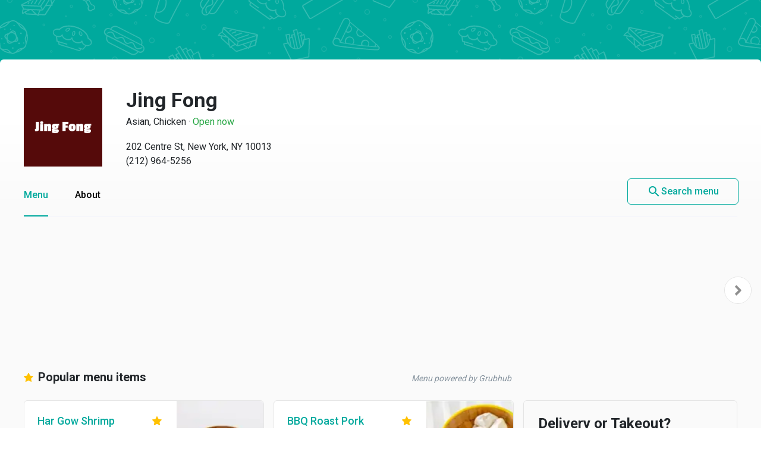

--- FILE ---
content_type: text/html
request_url: https://menupages.com/jing-fong/20-elizabeth-st-new-york
body_size: 69076
content:
<!DOCTYPE html>
<html lang="en" data-vue-meta-server-rendered>

<head>
  <title data-vue-meta="true">Jing Fong  Menu - New York, NY Restaurant</title>
  <meta http-equiv="X-UA-Compatible" content="IE=edge">
  <meta charset="utf-8">
  <meta name="viewport" content="width=device-width, initial-scale=1, minimal-ui">
  <meta data-vue-meta="true" name="theme-color" content="#00a99d"/><meta data-vue-meta="true" name="description" content="Menu, hours, photos, and more for Jing Fong  located at 20 Elizabeth St, New York, NY, 10013-4802, offering Dinner, Chinese, Lunch Specials and Asian. View the menu for Jing Fong  on MenuPages and find your next meal ..."/>
  <link data-vue-meta="true" rel="shortcut icon" type="image/x-icon" href="/favicon-f37b558582d7143701202184de7ff5da.ico"/><link data-vue-meta="true" rel="canonical" href="https://menupages.com/jing-fong/20-elizabeth-st-new-york"/><link data-vue-meta="true" rel="preconnect" href="https://www.google-analytics.com"/><link data-vue-meta="true" rel="preconnect" href="https://www.googletagmanager.com"/><link data-vue-meta="true" rel="preconnect" href="https://fonts.googleapis.com"/>

  <script>
      window.dataLayer = window.dataLayer || [];
  </script>

  <script>
    //Optimize plug-in
    (function(i,s,o,g,r,a,m){i['GoogleAnalyticsObject']=r;i[r]=i[r]||function(){
    (i[r].q=i[r].q||[]).push(arguments)},i[r].l=1*new Date();a=s.createElement(o),
    m=s.getElementsByTagName(o)[0];a.async=1;a.src=g;m.parentNode.insertBefore(a,m)
    })(window,document,'script','https://www.google-analytics.com/analytics.js','ga');

    //Analytics tracker, needs to match the Analytics GTM settings
    ga('create', {
      trackingId: 'UA-1254261-8',
      cookieDomain: 'auto',
      name: 'menupages_singlepageapp_tracker'
    });
    
    ga('menupages_singlepageapp_tracker.require', 'GTM-K9PPLQ5');
    window.ABTestingStatus = 'optimize enabled';
  </script>

  <link href='https://fonts.googleapis.com/css?family=Roboto:300,400,500,700|Material+Icons' rel="stylesheet">
  <style data-vue-meta="true" type="text/css" id="vuetify-theme-stylesheet">a { color: #00a99d; }
.primary {
  background-color: #00a99d !important;
  border-color: #00a99d !important;
}
.primary--text {
  color: #00a99d !important;
}
.primary--text input,
.primary--text textarea {
  caret-color: #00a99d !important;
}
.primary--after::after {
  background: #00a99d !important;
}
.primary.lighten-5 {
  background-color: #baffff !important;
  border-color: #baffff !important;
}
.primary--text.text--lighten-5 {
  color: #baffff !important;
}
.primary--text.text--lighten-5 input,
.primary--text.text--lighten-5 textarea {
  caret-color: #baffff !important;
}
.primary.lighten-5--after::after {
  background: #baffff !important;
}
.primary.lighten-4 {
  background-color: #9cffff !important;
  border-color: #9cffff !important;
}
.primary--text.text--lighten-4 {
  color: #9cffff !important;
}
.primary--text.text--lighten-4 input,
.primary--text.text--lighten-4 textarea {
  caret-color: #9cffff !important;
}
.primary.lighten-4--after::after {
  background: #9cffff !important;
}
.primary.lighten-3 {
  background-color: #7efef0 !important;
  border-color: #7efef0 !important;
}
.primary--text.text--lighten-3 {
  color: #7efef0 !important;
}
.primary--text.text--lighten-3 input,
.primary--text.text--lighten-3 textarea {
  caret-color: #7efef0 !important;
}
.primary.lighten-3--after::after {
  background: #7efef0 !important;
}
.primary.lighten-2 {
  background-color: #5ee1d3 !important;
  border-color: #5ee1d3 !important;
}
.primary--text.text--lighten-2 {
  color: #5ee1d3 !important;
}
.primary--text.text--lighten-2 input,
.primary--text.text--lighten-2 textarea {
  caret-color: #5ee1d3 !important;
}
.primary.lighten-2--after::after {
  background: #5ee1d3 !important;
}
.primary.lighten-1 {
  background-color: #3cc5b8 !important;
  border-color: #3cc5b8 !important;
}
.primary--text.text--lighten-1 {
  color: #3cc5b8 !important;
}
.primary--text.text--lighten-1 input,
.primary--text.text--lighten-1 textarea {
  caret-color: #3cc5b8 !important;
}
.primary.lighten-1--after::after {
  background: #3cc5b8 !important;
}
.primary.darken-1 {
  background-color: #008e83 !important;
  border-color: #008e83 !important;
}
.primary--text.text--darken-1 {
  color: #008e83 !important;
}
.primary--text.text--darken-1 input,
.primary--text.text--darken-1 textarea {
  caret-color: #008e83 !important;
}
.primary.darken-1--after::after {
  background: #008e83 !important;
}
.primary.darken-2 {
  background-color: #00746a !important;
  border-color: #00746a !important;
}
.primary--text.text--darken-2 {
  color: #00746a !important;
}
.primary--text.text--darken-2 input,
.primary--text.text--darken-2 textarea {
  caret-color: #00746a !important;
}
.primary.darken-2--after::after {
  background: #00746a !important;
}
.primary.darken-3 {
  background-color: #005b52 !important;
  border-color: #005b52 !important;
}
.primary--text.text--darken-3 {
  color: #005b52 !important;
}
.primary--text.text--darken-3 input,
.primary--text.text--darken-3 textarea {
  caret-color: #005b52 !important;
}
.primary.darken-3--after::after {
  background: #005b52 !important;
}
.primary.darken-4 {
  background-color: #00423b !important;
  border-color: #00423b !important;
}
.primary--text.text--darken-4 {
  color: #00423b !important;
}
.primary--text.text--darken-4 input,
.primary--text.text--darken-4 textarea {
  caret-color: #00423b !important;
}
.primary.darken-4--after::after {
  background: #00423b !important;
}
.secondary {
  background-color: #424242 !important;
  border-color: #424242 !important;
}
.secondary--text {
  color: #424242 !important;
}
.secondary--text input,
.secondary--text textarea {
  caret-color: #424242 !important;
}
.secondary--after::after {
  background: #424242 !important;
}
.secondary.lighten-5 {
  background-color: #c1c1c1 !important;
  border-color: #c1c1c1 !important;
}
.secondary--text.text--lighten-5 {
  color: #c1c1c1 !important;
}
.secondary--text.text--lighten-5 input,
.secondary--text.text--lighten-5 textarea {
  caret-color: #c1c1c1 !important;
}
.secondary.lighten-5--after::after {
  background: #c1c1c1 !important;
}
.secondary.lighten-4 {
  background-color: #a6a6a6 !important;
  border-color: #a6a6a6 !important;
}
.secondary--text.text--lighten-4 {
  color: #a6a6a6 !important;
}
.secondary--text.text--lighten-4 input,
.secondary--text.text--lighten-4 textarea {
  caret-color: #a6a6a6 !important;
}
.secondary.lighten-4--after::after {
  background: #a6a6a6 !important;
}
.secondary.lighten-3 {
  background-color: #8b8b8b !important;
  border-color: #8b8b8b !important;
}
.secondary--text.text--lighten-3 {
  color: #8b8b8b !important;
}
.secondary--text.text--lighten-3 input,
.secondary--text.text--lighten-3 textarea {
  caret-color: #8b8b8b !important;
}
.secondary.lighten-3--after::after {
  background: #8b8b8b !important;
}
.secondary.lighten-2 {
  background-color: #727272 !important;
  border-color: #727272 !important;
}
.secondary--text.text--lighten-2 {
  color: #727272 !important;
}
.secondary--text.text--lighten-2 input,
.secondary--text.text--lighten-2 textarea {
  caret-color: #727272 !important;
}
.secondary.lighten-2--after::after {
  background: #727272 !important;
}
.secondary.lighten-1 {
  background-color: #595959 !important;
  border-color: #595959 !important;
}
.secondary--text.text--lighten-1 {
  color: #595959 !important;
}
.secondary--text.text--lighten-1 input,
.secondary--text.text--lighten-1 textarea {
  caret-color: #595959 !important;
}
.secondary.lighten-1--after::after {
  background: #595959 !important;
}
.secondary.darken-1 {
  background-color: #2c2c2c !important;
  border-color: #2c2c2c !important;
}
.secondary--text.text--darken-1 {
  color: #2c2c2c !important;
}
.secondary--text.text--darken-1 input,
.secondary--text.text--darken-1 textarea {
  caret-color: #2c2c2c !important;
}
.secondary.darken-1--after::after {
  background: #2c2c2c !important;
}
.secondary.darken-2 {
  background-color: #171717 !important;
  border-color: #171717 !important;
}
.secondary--text.text--darken-2 {
  color: #171717 !important;
}
.secondary--text.text--darken-2 input,
.secondary--text.text--darken-2 textarea {
  caret-color: #171717 !important;
}
.secondary.darken-2--after::after {
  background: #171717 !important;
}
.secondary.darken-3 {
  background-color: #000000 !important;
  border-color: #000000 !important;
}
.secondary--text.text--darken-3 {
  color: #000000 !important;
}
.secondary--text.text--darken-3 input,
.secondary--text.text--darken-3 textarea {
  caret-color: #000000 !important;
}
.secondary.darken-3--after::after {
  background: #000000 !important;
}
.secondary.darken-4 {
  background-color: #000000 !important;
  border-color: #000000 !important;
}
.secondary--text.text--darken-4 {
  color: #000000 !important;
}
.secondary--text.text--darken-4 input,
.secondary--text.text--darken-4 textarea {
  caret-color: #000000 !important;
}
.secondary.darken-4--after::after {
  background: #000000 !important;
}
.accent {
  background-color: #00a99d !important;
  border-color: #00a99d !important;
}
.accent--text {
  color: #00a99d !important;
}
.accent--text input,
.accent--text textarea {
  caret-color: #00a99d !important;
}
.accent--after::after {
  background: #00a99d !important;
}
.accent.lighten-5 {
  background-color: #baffff !important;
  border-color: #baffff !important;
}
.accent--text.text--lighten-5 {
  color: #baffff !important;
}
.accent--text.text--lighten-5 input,
.accent--text.text--lighten-5 textarea {
  caret-color: #baffff !important;
}
.accent.lighten-5--after::after {
  background: #baffff !important;
}
.accent.lighten-4 {
  background-color: #9cffff !important;
  border-color: #9cffff !important;
}
.accent--text.text--lighten-4 {
  color: #9cffff !important;
}
.accent--text.text--lighten-4 input,
.accent--text.text--lighten-4 textarea {
  caret-color: #9cffff !important;
}
.accent.lighten-4--after::after {
  background: #9cffff !important;
}
.accent.lighten-3 {
  background-color: #7efef0 !important;
  border-color: #7efef0 !important;
}
.accent--text.text--lighten-3 {
  color: #7efef0 !important;
}
.accent--text.text--lighten-3 input,
.accent--text.text--lighten-3 textarea {
  caret-color: #7efef0 !important;
}
.accent.lighten-3--after::after {
  background: #7efef0 !important;
}
.accent.lighten-2 {
  background-color: #5ee1d3 !important;
  border-color: #5ee1d3 !important;
}
.accent--text.text--lighten-2 {
  color: #5ee1d3 !important;
}
.accent--text.text--lighten-2 input,
.accent--text.text--lighten-2 textarea {
  caret-color: #5ee1d3 !important;
}
.accent.lighten-2--after::after {
  background: #5ee1d3 !important;
}
.accent.lighten-1 {
  background-color: #3cc5b8 !important;
  border-color: #3cc5b8 !important;
}
.accent--text.text--lighten-1 {
  color: #3cc5b8 !important;
}
.accent--text.text--lighten-1 input,
.accent--text.text--lighten-1 textarea {
  caret-color: #3cc5b8 !important;
}
.accent.lighten-1--after::after {
  background: #3cc5b8 !important;
}
.accent.darken-1 {
  background-color: #008e83 !important;
  border-color: #008e83 !important;
}
.accent--text.text--darken-1 {
  color: #008e83 !important;
}
.accent--text.text--darken-1 input,
.accent--text.text--darken-1 textarea {
  caret-color: #008e83 !important;
}
.accent.darken-1--after::after {
  background: #008e83 !important;
}
.accent.darken-2 {
  background-color: #00746a !important;
  border-color: #00746a !important;
}
.accent--text.text--darken-2 {
  color: #00746a !important;
}
.accent--text.text--darken-2 input,
.accent--text.text--darken-2 textarea {
  caret-color: #00746a !important;
}
.accent.darken-2--after::after {
  background: #00746a !important;
}
.accent.darken-3 {
  background-color: #005b52 !important;
  border-color: #005b52 !important;
}
.accent--text.text--darken-3 {
  color: #005b52 !important;
}
.accent--text.text--darken-3 input,
.accent--text.text--darken-3 textarea {
  caret-color: #005b52 !important;
}
.accent.darken-3--after::after {
  background: #005b52 !important;
}
.accent.darken-4 {
  background-color: #00423b !important;
  border-color: #00423b !important;
}
.accent--text.text--darken-4 {
  color: #00423b !important;
}
.accent--text.text--darken-4 input,
.accent--text.text--darken-4 textarea {
  caret-color: #00423b !important;
}
.accent.darken-4--after::after {
  background: #00423b !important;
}
.error {
  background-color: #ff5252 !important;
  border-color: #ff5252 !important;
}
.error--text {
  color: #ff5252 !important;
}
.error--text input,
.error--text textarea {
  caret-color: #ff5252 !important;
}
.error--after::after {
  background: #ff5252 !important;
}
.info {
  background-color: #2196f3 !important;
  border-color: #2196f3 !important;
}
.info--text {
  color: #2196f3 !important;
}
.info--text input,
.info--text textarea {
  caret-color: #2196f3 !important;
}
.info--after::after {
  background: #2196f3 !important;
}
.success {
  background-color: #4caf50 !important;
  border-color: #4caf50 !important;
}
.success--text {
  color: #4caf50 !important;
}
.success--text input,
.success--text textarea {
  caret-color: #4caf50 !important;
}
.success--after::after {
  background: #4caf50 !important;
}
.warning {
  background-color: #ffc107 !important;
  border-color: #ffc107 !important;
}
.warning--text {
  color: #ffc107 !important;
}
.warning--text input,
.warning--text textarea {
  caret-color: #ffc107 !important;
}
.warning--after::after {
  background: #ffc107 !important;
}</style>
  <style data-vue-ssr-id="3aec9089:0 2e218cc2:0 bd40d4fa:0 71d337f6:0 e4b58690:0 4abe7ada:0 5ecea2b8:0 293995b8:0 9aaafa50:0 3b2cc7da:0 57003b38:0 4a5efe38:0 79a23b90:0 46816b75:0 2b8ce0c0:0 02da390f:0 110ac8ba:0 19b2cd70:0 18dabd75:0 dcc9f936:0 7662a2c5:0 58cd13db:0 bd065f78:0 f6ae9a86:0 104efb96:0 0b0e4d0b:0 050e4162:0 63d661f4:0">/*!
 * Bootstrap Grid v4.0.0 (https://getbootstrap.com)
 * Copyright 2011-2018 The Bootstrap Authors
 * Copyright 2011-2018 Twitter, Inc.
 * Licensed under MIT (https://github.com/twbs/bootstrap/blob/master/LICENSE)
 */@-ms-viewport{width:device-width}html{box-sizing:border-box;-ms-overflow-style:scrollbar}*,:after,:before{box-sizing:inherit}.row{display:-webkit-box;display:-ms-flexbox;display:flex;-ms-flex-wrap:wrap;flex-wrap:wrap}.no-gutters,.row{margin-right:0;margin-left:0}.no-gutters>.col,.no-gutters>[class*=col-]{padding-right:0;padding-left:0}.col,.col-1,.col-2,.col-3,.col-4,.col-5,.col-6,.col-7,.col-8,.col-9,.col-10,.col-11,.col-12,.col-auto,.col-md,.col-md-1,.col-md-2,.col-md-3,.col-md-4,.col-md-5,.col-md-6,.col-md-7,.col-md-8,.col-md-9,.col-md-10,.col-md-11,.col-md-12,.col-md-auto,.col-sm,.col-sm-1,.col-sm-2,.col-sm-3,.col-sm-4,.col-sm-5,.col-sm-6,.col-sm-7,.col-sm-8,.col-sm-9,.col-sm-10,.col-sm-11,.col-sm-12,.col-sm-auto{position:relative;width:100%;min-height:1px;padding-right:15px;padding-left:15px}.col{-ms-flex-preferred-size:0;flex-basis:0;-webkit-box-flex:1;-ms-flex-positive:1;flex-grow:1;max-width:100%}.col-1{-ms-flex:0 0 8.333333%;flex:0 0 8.333333%;max-width:8.333333%}.col-1,.col-2{-webkit-box-flex:0}.col-2{-ms-flex:0 0 16.666667%;flex:0 0 16.666667%;max-width:16.666667%}.col-3{-ms-flex:0 0 25%;flex:0 0 25%;max-width:25%}.col-3,.col-4{-webkit-box-flex:0}.col-4{-ms-flex:0 0 33.333333%;flex:0 0 33.333333%;max-width:33.333333%}.col-5{-ms-flex:0 0 41.666667%;flex:0 0 41.666667%;max-width:41.666667%}.col-5,.col-6{-webkit-box-flex:0}.col-6{-ms-flex:0 0 50%;flex:0 0 50%;max-width:50%}.col-7{-ms-flex:0 0 58.333333%;flex:0 0 58.333333%;max-width:58.333333%}.col-7,.col-8{-webkit-box-flex:0}.col-8{-ms-flex:0 0 66.666667%;flex:0 0 66.666667%;max-width:66.666667%}.col-9{-ms-flex:0 0 75%;flex:0 0 75%;max-width:75%}.col-9,.col-10{-webkit-box-flex:0}.col-10{-ms-flex:0 0 83.333333%;flex:0 0 83.333333%;max-width:83.333333%}.col-11{-ms-flex:0 0 91.666667%;flex:0 0 91.666667%;max-width:91.666667%}.col-11,.col-12{-webkit-box-flex:0}.col-12{-ms-flex:0 0 100%;flex:0 0 100%;max-width:100%}@media (min-width:576px){.col-sm{-ms-flex-preferred-size:0;flex-basis:0;-webkit-box-flex:1;-ms-flex-positive:1;flex-grow:1;max-width:100%}.col-sm-1{-webkit-box-flex:0;-ms-flex:0 0 8.333333%;flex:0 0 8.333333%;max-width:8.333333%}.col-sm-2{-webkit-box-flex:0;-ms-flex:0 0 16.666667%;flex:0 0 16.666667%;max-width:16.666667%}.col-sm-3{-webkit-box-flex:0;-ms-flex:0 0 25%;flex:0 0 25%;max-width:25%}.col-sm-4{-webkit-box-flex:0;-ms-flex:0 0 33.333333%;flex:0 0 33.333333%;max-width:33.333333%}.col-sm-5{-webkit-box-flex:0;-ms-flex:0 0 41.666667%;flex:0 0 41.666667%;max-width:41.666667%}.col-sm-6{-webkit-box-flex:0;-ms-flex:0 0 50%;flex:0 0 50%;max-width:50%}.col-sm-7{-webkit-box-flex:0;-ms-flex:0 0 58.333333%;flex:0 0 58.333333%;max-width:58.333333%}.col-sm-8{-webkit-box-flex:0;-ms-flex:0 0 66.666667%;flex:0 0 66.666667%;max-width:66.666667%}.col-sm-9{-webkit-box-flex:0;-ms-flex:0 0 75%;flex:0 0 75%;max-width:75%}.col-sm-10{-webkit-box-flex:0;-ms-flex:0 0 83.333333%;flex:0 0 83.333333%;max-width:83.333333%}.col-sm-11{-webkit-box-flex:0;-ms-flex:0 0 91.666667%;flex:0 0 91.666667%;max-width:91.666667%}.col-sm-12{-webkit-box-flex:0;-ms-flex:0 0 100%;flex:0 0 100%;max-width:100%}}@media (min-width:769px){.col-md{-ms-flex-preferred-size:0;flex-basis:0;-webkit-box-flex:1;-ms-flex-positive:1;flex-grow:1;max-width:100%}.col-md-1{-webkit-box-flex:0;-ms-flex:0 0 8.333333%;flex:0 0 8.333333%;max-width:8.333333%}.col-md-2{-webkit-box-flex:0;-ms-flex:0 0 16.666667%;flex:0 0 16.666667%;max-width:16.666667%}.col-md-3{-webkit-box-flex:0;-ms-flex:0 0 25%;flex:0 0 25%;max-width:25%}.col-md-4{-webkit-box-flex:0;-ms-flex:0 0 33.333333%;flex:0 0 33.333333%;max-width:33.333333%}.col-md-5{-webkit-box-flex:0;-ms-flex:0 0 41.666667%;flex:0 0 41.666667%;max-width:41.666667%}.col-md-6{-webkit-box-flex:0;-ms-flex:0 0 50%;flex:0 0 50%;max-width:50%}.col-md-7{-webkit-box-flex:0;-ms-flex:0 0 58.333333%;flex:0 0 58.333333%;max-width:58.333333%}.col-md-8{-webkit-box-flex:0;-ms-flex:0 0 66.666667%;flex:0 0 66.666667%;max-width:66.666667%}.col-md-9{-webkit-box-flex:0;-ms-flex:0 0 75%;flex:0 0 75%;max-width:75%}.col-md-10{-webkit-box-flex:0;-ms-flex:0 0 83.333333%;flex:0 0 83.333333%;max-width:83.333333%}.col-md-11{-webkit-box-flex:0;-ms-flex:0 0 91.666667%;flex:0 0 91.666667%;max-width:91.666667%}.col-md-12{-webkit-box-flex:0;-ms-flex:0 0 100%;flex:0 0 100%;max-width:100%}}.d-none{display:none!important}.d-block{display:block!important}.d-flex{display:-webkit-box!important;display:-ms-flexbox!important;display:flex!important}@media (min-width:769px){.d-md-none{display:none!important}.d-md-block{display:block!important}}.flex-nowrap{-ms-flex-wrap:nowrap!important;flex-wrap:nowrap!important}.justify-content-between{-webkit-box-pack:justify!important;-ms-flex-pack:justify!important;justify-content:space-between!important}.align-items-center{-webkit-box-align:center!important;-ms-flex-align:center!important;align-items:center!important}.justify-content-center{-webkit-box-pack:center!important;-ms-flex-pack:center!important;justify-content:center!important}
@-moz-keyframes shake{59%{margin-left:0}60%,80%{margin-left:2px}70%,90%{margin-left:-2px}}@-webkit-keyframes shake{59%{margin-left:0}60%,80%{margin-left:2px}70%,90%{margin-left:-2px}}@-o-keyframes shake{59%{margin-left:0}60%,80%{margin-left:2px}70%,90%{margin-left:-2px}}@keyframes shake{59%{margin-left:0}60%,80%{margin-left:2px}70%,90%{margin-left:-2px}}.black{background-color:#000!important;border-color:#000!important}.black--text{color:#000!important}.black--text input,.black--text textarea{caret-color:#000!important}.black--after:after{background:#000!important}.white{background-color:#fff!important;border-color:#fff!important}.white--text{color:#fff!important}.white--text input,.white--text textarea{caret-color:#fff!important}.white--after:after{background:#fff!important}.transparent{background-color:transparent!important;border-color:transparent!important}.transparent--text{color:transparent!important}.transparent--text input,.transparent--text textarea{caret-color:transparent!important}.transparent--after:after{background:transparent!important}.red{background-color:#f44336!important;border-color:#f44336!important}.red--text{color:#f44336!important}.red--text input,.red--text textarea{caret-color:#f44336!important}.red--after:after{background:#f44336!important}.red.lighten-5{border-color:#ffebee!important}.red.lighten-5,.red.lighten-5--after:after{background-color:#ffebee!important}.red--text.text--lighten-5{color:#ffebee!important}.red--text.text--lighten-5 input,.red--text.text--lighten-5 textarea{caret-color:#ffebee!important}.red.lighten-4{border-color:#ffcdd2!important}.red.lighten-4,.red.lighten-4--after:after{background-color:#ffcdd2!important}.red--text.text--lighten-4{color:#ffcdd2!important}.red--text.text--lighten-4 input,.red--text.text--lighten-4 textarea{caret-color:#ffcdd2!important}.red.lighten-3{border-color:#ef9a9a!important}.red.lighten-3,.red.lighten-3--after:after{background-color:#ef9a9a!important}.red--text.text--lighten-3{color:#ef9a9a!important}.red--text.text--lighten-3 input,.red--text.text--lighten-3 textarea{caret-color:#ef9a9a!important}.red.lighten-2{border-color:#e57373!important}.red.lighten-2,.red.lighten-2--after:after{background-color:#e57373!important}.red--text.text--lighten-2{color:#e57373!important}.red--text.text--lighten-2 input,.red--text.text--lighten-2 textarea{caret-color:#e57373!important}.red.lighten-1{border-color:#ef5350!important}.red.lighten-1,.red.lighten-1--after:after{background-color:#ef5350!important}.red--text.text--lighten-1{color:#ef5350!important}.red--text.text--lighten-1 input,.red--text.text--lighten-1 textarea{caret-color:#ef5350!important}.red.darken-1{border-color:#e53935!important}.red.darken-1,.red.darken-1--after:after{background-color:#e53935!important}.red--text.text--darken-1{color:#e53935!important}.red--text.text--darken-1 input,.red--text.text--darken-1 textarea{caret-color:#e53935!important}.red.darken-2{border-color:#d32f2f!important}.red.darken-2,.red.darken-2--after:after{background-color:#d32f2f!important}.red--text.text--darken-2{color:#d32f2f!important}.red--text.text--darken-2 input,.red--text.text--darken-2 textarea{caret-color:#d32f2f!important}.red.darken-3{border-color:#c62828!important}.red.darken-3,.red.darken-3--after:after{background-color:#c62828!important}.red--text.text--darken-3{color:#c62828!important}.red--text.text--darken-3 input,.red--text.text--darken-3 textarea{caret-color:#c62828!important}.red.darken-4{border-color:#b71c1c!important}.red.darken-4,.red.darken-4--after:after{background-color:#b71c1c!important}.red--text.text--darken-4{color:#b71c1c!important}.red--text.text--darken-4 input,.red--text.text--darken-4 textarea{caret-color:#b71c1c!important}.red.accent-1{border-color:#ff8a80!important}.red.accent-1,.red.accent-1--after:after{background-color:#ff8a80!important}.red--text.text--accent-1{color:#ff8a80!important}.red--text.text--accent-1 input,.red--text.text--accent-1 textarea{caret-color:#ff8a80!important}.red.accent-2{border-color:#ff5252!important}.red.accent-2,.red.accent-2--after:after{background-color:#ff5252!important}.red--text.text--accent-2{color:#ff5252!important}.red--text.text--accent-2 input,.red--text.text--accent-2 textarea{caret-color:#ff5252!important}.red.accent-3{border-color:#ff1744!important}.red.accent-3,.red.accent-3--after:after{background-color:#ff1744!important}.red--text.text--accent-3{color:#ff1744!important}.red--text.text--accent-3 input,.red--text.text--accent-3 textarea{caret-color:#ff1744!important}.red.accent-4{border-color:#d50000!important}.red.accent-4,.red.accent-4--after:after{background-color:#d50000!important}.red--text.text--accent-4{color:#d50000!important}.red--text.text--accent-4 input,.red--text.text--accent-4 textarea{caret-color:#d50000!important}.pink{background-color:#e91e63!important;border-color:#e91e63!important}.pink--text{color:#e91e63!important}.pink--text input,.pink--text textarea{caret-color:#e91e63!important}.pink--after:after{background:#e91e63!important}.pink.lighten-5{border-color:#fce4ec!important}.pink.lighten-5,.pink.lighten-5--after:after{background-color:#fce4ec!important}.pink--text.text--lighten-5{color:#fce4ec!important}.pink--text.text--lighten-5 input,.pink--text.text--lighten-5 textarea{caret-color:#fce4ec!important}.pink.lighten-4{border-color:#f8bbd0!important}.pink.lighten-4,.pink.lighten-4--after:after{background-color:#f8bbd0!important}.pink--text.text--lighten-4{color:#f8bbd0!important}.pink--text.text--lighten-4 input,.pink--text.text--lighten-4 textarea{caret-color:#f8bbd0!important}.pink.lighten-3{border-color:#f48fb1!important}.pink.lighten-3,.pink.lighten-3--after:after{background-color:#f48fb1!important}.pink--text.text--lighten-3{color:#f48fb1!important}.pink--text.text--lighten-3 input,.pink--text.text--lighten-3 textarea{caret-color:#f48fb1!important}.pink.lighten-2{border-color:#f06292!important}.pink.lighten-2,.pink.lighten-2--after:after{background-color:#f06292!important}.pink--text.text--lighten-2{color:#f06292!important}.pink--text.text--lighten-2 input,.pink--text.text--lighten-2 textarea{caret-color:#f06292!important}.pink.lighten-1{border-color:#ec407a!important}.pink.lighten-1,.pink.lighten-1--after:after{background-color:#ec407a!important}.pink--text.text--lighten-1{color:#ec407a!important}.pink--text.text--lighten-1 input,.pink--text.text--lighten-1 textarea{caret-color:#ec407a!important}.pink.darken-1{border-color:#d81b60!important}.pink.darken-1,.pink.darken-1--after:after{background-color:#d81b60!important}.pink--text.text--darken-1{color:#d81b60!important}.pink--text.text--darken-1 input,.pink--text.text--darken-1 textarea{caret-color:#d81b60!important}.pink.darken-2{border-color:#c2185b!important}.pink.darken-2,.pink.darken-2--after:after{background-color:#c2185b!important}.pink--text.text--darken-2{color:#c2185b!important}.pink--text.text--darken-2 input,.pink--text.text--darken-2 textarea{caret-color:#c2185b!important}.pink.darken-3{border-color:#ad1457!important}.pink.darken-3,.pink.darken-3--after:after{background-color:#ad1457!important}.pink--text.text--darken-3{color:#ad1457!important}.pink--text.text--darken-3 input,.pink--text.text--darken-3 textarea{caret-color:#ad1457!important}.pink.darken-4{border-color:#880e4f!important}.pink.darken-4,.pink.darken-4--after:after{background-color:#880e4f!important}.pink--text.text--darken-4{color:#880e4f!important}.pink--text.text--darken-4 input,.pink--text.text--darken-4 textarea{caret-color:#880e4f!important}.pink.accent-1{border-color:#ff80ab!important}.pink.accent-1,.pink.accent-1--after:after{background-color:#ff80ab!important}.pink--text.text--accent-1{color:#ff80ab!important}.pink--text.text--accent-1 input,.pink--text.text--accent-1 textarea{caret-color:#ff80ab!important}.pink.accent-2{border-color:#ff4081!important}.pink.accent-2,.pink.accent-2--after:after{background-color:#ff4081!important}.pink--text.text--accent-2{color:#ff4081!important}.pink--text.text--accent-2 input,.pink--text.text--accent-2 textarea{caret-color:#ff4081!important}.pink.accent-3{border-color:#f50057!important}.pink.accent-3,.pink.accent-3--after:after{background-color:#f50057!important}.pink--text.text--accent-3{color:#f50057!important}.pink--text.text--accent-3 input,.pink--text.text--accent-3 textarea{caret-color:#f50057!important}.pink.accent-4{border-color:#c51162!important}.pink.accent-4,.pink.accent-4--after:after{background-color:#c51162!important}.pink--text.text--accent-4{color:#c51162!important}.pink--text.text--accent-4 input,.pink--text.text--accent-4 textarea{caret-color:#c51162!important}.purple{background-color:#9c27b0!important;border-color:#9c27b0!important}.purple--text{color:#9c27b0!important}.purple--text input,.purple--text textarea{caret-color:#9c27b0!important}.purple--after:after{background:#9c27b0!important}.purple.lighten-5{border-color:#f3e5f5!important}.purple.lighten-5,.purple.lighten-5--after:after{background-color:#f3e5f5!important}.purple--text.text--lighten-5{color:#f3e5f5!important}.purple--text.text--lighten-5 input,.purple--text.text--lighten-5 textarea{caret-color:#f3e5f5!important}.purple.lighten-4{border-color:#e1bee7!important}.purple.lighten-4,.purple.lighten-4--after:after{background-color:#e1bee7!important}.purple--text.text--lighten-4{color:#e1bee7!important}.purple--text.text--lighten-4 input,.purple--text.text--lighten-4 textarea{caret-color:#e1bee7!important}.purple.lighten-3{border-color:#ce93d8!important}.purple.lighten-3,.purple.lighten-3--after:after{background-color:#ce93d8!important}.purple--text.text--lighten-3{color:#ce93d8!important}.purple--text.text--lighten-3 input,.purple--text.text--lighten-3 textarea{caret-color:#ce93d8!important}.purple.lighten-2{border-color:#ba68c8!important}.purple.lighten-2,.purple.lighten-2--after:after{background-color:#ba68c8!important}.purple--text.text--lighten-2{color:#ba68c8!important}.purple--text.text--lighten-2 input,.purple--text.text--lighten-2 textarea{caret-color:#ba68c8!important}.purple.lighten-1{border-color:#ab47bc!important}.purple.lighten-1,.purple.lighten-1--after:after{background-color:#ab47bc!important}.purple--text.text--lighten-1{color:#ab47bc!important}.purple--text.text--lighten-1 input,.purple--text.text--lighten-1 textarea{caret-color:#ab47bc!important}.purple.darken-1{border-color:#8e24aa!important}.purple.darken-1,.purple.darken-1--after:after{background-color:#8e24aa!important}.purple--text.text--darken-1{color:#8e24aa!important}.purple--text.text--darken-1 input,.purple--text.text--darken-1 textarea{caret-color:#8e24aa!important}.purple.darken-2{border-color:#7b1fa2!important}.purple.darken-2,.purple.darken-2--after:after{background-color:#7b1fa2!important}.purple--text.text--darken-2{color:#7b1fa2!important}.purple--text.text--darken-2 input,.purple--text.text--darken-2 textarea{caret-color:#7b1fa2!important}.purple.darken-3{border-color:#6a1b9a!important}.purple.darken-3,.purple.darken-3--after:after{background-color:#6a1b9a!important}.purple--text.text--darken-3{color:#6a1b9a!important}.purple--text.text--darken-3 input,.purple--text.text--darken-3 textarea{caret-color:#6a1b9a!important}.purple.darken-4{border-color:#4a148c!important}.purple.darken-4,.purple.darken-4--after:after{background-color:#4a148c!important}.purple--text.text--darken-4{color:#4a148c!important}.purple--text.text--darken-4 input,.purple--text.text--darken-4 textarea{caret-color:#4a148c!important}.purple.accent-1{border-color:#ea80fc!important}.purple.accent-1,.purple.accent-1--after:after{background-color:#ea80fc!important}.purple--text.text--accent-1{color:#ea80fc!important}.purple--text.text--accent-1 input,.purple--text.text--accent-1 textarea{caret-color:#ea80fc!important}.purple.accent-2{border-color:#e040fb!important}.purple.accent-2,.purple.accent-2--after:after{background-color:#e040fb!important}.purple--text.text--accent-2{color:#e040fb!important}.purple--text.text--accent-2 input,.purple--text.text--accent-2 textarea{caret-color:#e040fb!important}.purple.accent-3{border-color:#d500f9!important}.purple.accent-3,.purple.accent-3--after:after{background-color:#d500f9!important}.purple--text.text--accent-3{color:#d500f9!important}.purple--text.text--accent-3 input,.purple--text.text--accent-3 textarea{caret-color:#d500f9!important}.purple.accent-4{border-color:#a0f!important}.purple.accent-4,.purple.accent-4--after:after{background-color:#a0f!important}.purple--text.text--accent-4{color:#a0f!important}.purple--text.text--accent-4 input,.purple--text.text--accent-4 textarea{caret-color:#a0f!important}.deep-purple{background-color:#673ab7!important;border-color:#673ab7!important}.deep-purple--text{color:#673ab7!important}.deep-purple--text input,.deep-purple--text textarea{caret-color:#673ab7!important}.deep-purple--after:after{background:#673ab7!important}.deep-purple.lighten-5{border-color:#ede7f6!important}.deep-purple.lighten-5,.deep-purple.lighten-5--after:after{background-color:#ede7f6!important}.deep-purple--text.text--lighten-5{color:#ede7f6!important}.deep-purple--text.text--lighten-5 input,.deep-purple--text.text--lighten-5 textarea{caret-color:#ede7f6!important}.deep-purple.lighten-4{border-color:#d1c4e9!important}.deep-purple.lighten-4,.deep-purple.lighten-4--after:after{background-color:#d1c4e9!important}.deep-purple--text.text--lighten-4{color:#d1c4e9!important}.deep-purple--text.text--lighten-4 input,.deep-purple--text.text--lighten-4 textarea{caret-color:#d1c4e9!important}.deep-purple.lighten-3{border-color:#b39ddb!important}.deep-purple.lighten-3,.deep-purple.lighten-3--after:after{background-color:#b39ddb!important}.deep-purple--text.text--lighten-3{color:#b39ddb!important}.deep-purple--text.text--lighten-3 input,.deep-purple--text.text--lighten-3 textarea{caret-color:#b39ddb!important}.deep-purple.lighten-2{border-color:#9575cd!important}.deep-purple.lighten-2,.deep-purple.lighten-2--after:after{background-color:#9575cd!important}.deep-purple--text.text--lighten-2{color:#9575cd!important}.deep-purple--text.text--lighten-2 input,.deep-purple--text.text--lighten-2 textarea{caret-color:#9575cd!important}.deep-purple.lighten-1{border-color:#7e57c2!important}.deep-purple.lighten-1,.deep-purple.lighten-1--after:after{background-color:#7e57c2!important}.deep-purple--text.text--lighten-1{color:#7e57c2!important}.deep-purple--text.text--lighten-1 input,.deep-purple--text.text--lighten-1 textarea{caret-color:#7e57c2!important}.deep-purple.darken-1{border-color:#5e35b1!important}.deep-purple.darken-1,.deep-purple.darken-1--after:after{background-color:#5e35b1!important}.deep-purple--text.text--darken-1{color:#5e35b1!important}.deep-purple--text.text--darken-1 input,.deep-purple--text.text--darken-1 textarea{caret-color:#5e35b1!important}.deep-purple.darken-2{border-color:#512da8!important}.deep-purple.darken-2,.deep-purple.darken-2--after:after{background-color:#512da8!important}.deep-purple--text.text--darken-2{color:#512da8!important}.deep-purple--text.text--darken-2 input,.deep-purple--text.text--darken-2 textarea{caret-color:#512da8!important}.deep-purple.darken-3{border-color:#4527a0!important}.deep-purple.darken-3,.deep-purple.darken-3--after:after{background-color:#4527a0!important}.deep-purple--text.text--darken-3{color:#4527a0!important}.deep-purple--text.text--darken-3 input,.deep-purple--text.text--darken-3 textarea{caret-color:#4527a0!important}.deep-purple.darken-4{border-color:#311b92!important}.deep-purple.darken-4,.deep-purple.darken-4--after:after{background-color:#311b92!important}.deep-purple--text.text--darken-4{color:#311b92!important}.deep-purple--text.text--darken-4 input,.deep-purple--text.text--darken-4 textarea{caret-color:#311b92!important}.deep-purple.accent-1{border-color:#b388ff!important}.deep-purple.accent-1,.deep-purple.accent-1--after:after{background-color:#b388ff!important}.deep-purple--text.text--accent-1{color:#b388ff!important}.deep-purple--text.text--accent-1 input,.deep-purple--text.text--accent-1 textarea{caret-color:#b388ff!important}.deep-purple.accent-2{border-color:#7c4dff!important}.deep-purple.accent-2,.deep-purple.accent-2--after:after{background-color:#7c4dff!important}.deep-purple--text.text--accent-2{color:#7c4dff!important}.deep-purple--text.text--accent-2 input,.deep-purple--text.text--accent-2 textarea{caret-color:#7c4dff!important}.deep-purple.accent-3{border-color:#651fff!important}.deep-purple.accent-3,.deep-purple.accent-3--after:after{background-color:#651fff!important}.deep-purple--text.text--accent-3{color:#651fff!important}.deep-purple--text.text--accent-3 input,.deep-purple--text.text--accent-3 textarea{caret-color:#651fff!important}.deep-purple.accent-4{border-color:#6200ea!important}.deep-purple.accent-4,.deep-purple.accent-4--after:after{background-color:#6200ea!important}.deep-purple--text.text--accent-4{color:#6200ea!important}.deep-purple--text.text--accent-4 input,.deep-purple--text.text--accent-4 textarea{caret-color:#6200ea!important}.indigo{background-color:#3f51b5!important;border-color:#3f51b5!important}.indigo--text{color:#3f51b5!important}.indigo--text input,.indigo--text textarea{caret-color:#3f51b5!important}.indigo--after:after{background:#3f51b5!important}.indigo.lighten-5{border-color:#e8eaf6!important}.indigo.lighten-5,.indigo.lighten-5--after:after{background-color:#e8eaf6!important}.indigo--text.text--lighten-5{color:#e8eaf6!important}.indigo--text.text--lighten-5 input,.indigo--text.text--lighten-5 textarea{caret-color:#e8eaf6!important}.indigo.lighten-4{border-color:#c5cae9!important}.indigo.lighten-4,.indigo.lighten-4--after:after{background-color:#c5cae9!important}.indigo--text.text--lighten-4{color:#c5cae9!important}.indigo--text.text--lighten-4 input,.indigo--text.text--lighten-4 textarea{caret-color:#c5cae9!important}.indigo.lighten-3{border-color:#9fa8da!important}.indigo.lighten-3,.indigo.lighten-3--after:after{background-color:#9fa8da!important}.indigo--text.text--lighten-3{color:#9fa8da!important}.indigo--text.text--lighten-3 input,.indigo--text.text--lighten-3 textarea{caret-color:#9fa8da!important}.indigo.lighten-2{border-color:#7986cb!important}.indigo.lighten-2,.indigo.lighten-2--after:after{background-color:#7986cb!important}.indigo--text.text--lighten-2{color:#7986cb!important}.indigo--text.text--lighten-2 input,.indigo--text.text--lighten-2 textarea{caret-color:#7986cb!important}.indigo.lighten-1{border-color:#5c6bc0!important}.indigo.lighten-1,.indigo.lighten-1--after:after{background-color:#5c6bc0!important}.indigo--text.text--lighten-1{color:#5c6bc0!important}.indigo--text.text--lighten-1 input,.indigo--text.text--lighten-1 textarea{caret-color:#5c6bc0!important}.indigo.darken-1{border-color:#3949ab!important}.indigo.darken-1,.indigo.darken-1--after:after{background-color:#3949ab!important}.indigo--text.text--darken-1{color:#3949ab!important}.indigo--text.text--darken-1 input,.indigo--text.text--darken-1 textarea{caret-color:#3949ab!important}.indigo.darken-2{border-color:#303f9f!important}.indigo.darken-2,.indigo.darken-2--after:after{background-color:#303f9f!important}.indigo--text.text--darken-2{color:#303f9f!important}.indigo--text.text--darken-2 input,.indigo--text.text--darken-2 textarea{caret-color:#303f9f!important}.indigo.darken-3{border-color:#283593!important}.indigo.darken-3,.indigo.darken-3--after:after{background-color:#283593!important}.indigo--text.text--darken-3{color:#283593!important}.indigo--text.text--darken-3 input,.indigo--text.text--darken-3 textarea{caret-color:#283593!important}.indigo.darken-4{border-color:#1a237e!important}.indigo.darken-4,.indigo.darken-4--after:after{background-color:#1a237e!important}.indigo--text.text--darken-4{color:#1a237e!important}.indigo--text.text--darken-4 input,.indigo--text.text--darken-4 textarea{caret-color:#1a237e!important}.indigo.accent-1{border-color:#8c9eff!important}.indigo.accent-1,.indigo.accent-1--after:after{background-color:#8c9eff!important}.indigo--text.text--accent-1{color:#8c9eff!important}.indigo--text.text--accent-1 input,.indigo--text.text--accent-1 textarea{caret-color:#8c9eff!important}.indigo.accent-2{border-color:#536dfe!important}.indigo.accent-2,.indigo.accent-2--after:after{background-color:#536dfe!important}.indigo--text.text--accent-2{color:#536dfe!important}.indigo--text.text--accent-2 input,.indigo--text.text--accent-2 textarea{caret-color:#536dfe!important}.indigo.accent-3{border-color:#3d5afe!important}.indigo.accent-3,.indigo.accent-3--after:after{background-color:#3d5afe!important}.indigo--text.text--accent-3{color:#3d5afe!important}.indigo--text.text--accent-3 input,.indigo--text.text--accent-3 textarea{caret-color:#3d5afe!important}.indigo.accent-4{border-color:#304ffe!important}.indigo.accent-4,.indigo.accent-4--after:after{background-color:#304ffe!important}.indigo--text.text--accent-4{color:#304ffe!important}.indigo--text.text--accent-4 input,.indigo--text.text--accent-4 textarea{caret-color:#304ffe!important}.blue{background-color:#2196f3!important;border-color:#2196f3!important}.blue--text{color:#2196f3!important}.blue--text input,.blue--text textarea{caret-color:#2196f3!important}.blue--after:after{background:#2196f3!important}.blue.lighten-5{border-color:#e3f2fd!important}.blue.lighten-5,.blue.lighten-5--after:after{background-color:#e3f2fd!important}.blue--text.text--lighten-5{color:#e3f2fd!important}.blue--text.text--lighten-5 input,.blue--text.text--lighten-5 textarea{caret-color:#e3f2fd!important}.blue.lighten-4{border-color:#bbdefb!important}.blue.lighten-4,.blue.lighten-4--after:after{background-color:#bbdefb!important}.blue--text.text--lighten-4{color:#bbdefb!important}.blue--text.text--lighten-4 input,.blue--text.text--lighten-4 textarea{caret-color:#bbdefb!important}.blue.lighten-3{border-color:#90caf9!important}.blue.lighten-3,.blue.lighten-3--after:after{background-color:#90caf9!important}.blue--text.text--lighten-3{color:#90caf9!important}.blue--text.text--lighten-3 input,.blue--text.text--lighten-3 textarea{caret-color:#90caf9!important}.blue.lighten-2{border-color:#64b5f6!important}.blue.lighten-2,.blue.lighten-2--after:after{background-color:#64b5f6!important}.blue--text.text--lighten-2{color:#64b5f6!important}.blue--text.text--lighten-2 input,.blue--text.text--lighten-2 textarea{caret-color:#64b5f6!important}.blue.lighten-1{border-color:#42a5f5!important}.blue.lighten-1,.blue.lighten-1--after:after{background-color:#42a5f5!important}.blue--text.text--lighten-1{color:#42a5f5!important}.blue--text.text--lighten-1 input,.blue--text.text--lighten-1 textarea{caret-color:#42a5f5!important}.blue.darken-1{border-color:#1e88e5!important}.blue.darken-1,.blue.darken-1--after:after{background-color:#1e88e5!important}.blue--text.text--darken-1{color:#1e88e5!important}.blue--text.text--darken-1 input,.blue--text.text--darken-1 textarea{caret-color:#1e88e5!important}.blue.darken-2{border-color:#1976d2!important}.blue.darken-2,.blue.darken-2--after:after{background-color:#1976d2!important}.blue--text.text--darken-2{color:#1976d2!important}.blue--text.text--darken-2 input,.blue--text.text--darken-2 textarea{caret-color:#1976d2!important}.blue.darken-3{border-color:#1565c0!important}.blue.darken-3,.blue.darken-3--after:after{background-color:#1565c0!important}.blue--text.text--darken-3{color:#1565c0!important}.blue--text.text--darken-3 input,.blue--text.text--darken-3 textarea{caret-color:#1565c0!important}.blue.darken-4{border-color:#0d47a1!important}.blue.darken-4,.blue.darken-4--after:after{background-color:#0d47a1!important}.blue--text.text--darken-4{color:#0d47a1!important}.blue--text.text--darken-4 input,.blue--text.text--darken-4 textarea{caret-color:#0d47a1!important}.blue.accent-1{border-color:#82b1ff!important}.blue.accent-1,.blue.accent-1--after:after{background-color:#82b1ff!important}.blue--text.text--accent-1{color:#82b1ff!important}.blue--text.text--accent-1 input,.blue--text.text--accent-1 textarea{caret-color:#82b1ff!important}.blue.accent-2{border-color:#448aff!important}.blue.accent-2,.blue.accent-2--after:after{background-color:#448aff!important}.blue--text.text--accent-2{color:#448aff!important}.blue--text.text--accent-2 input,.blue--text.text--accent-2 textarea{caret-color:#448aff!important}.blue.accent-3{border-color:#2979ff!important}.blue.accent-3,.blue.accent-3--after:after{background-color:#2979ff!important}.blue--text.text--accent-3{color:#2979ff!important}.blue--text.text--accent-3 input,.blue--text.text--accent-3 textarea{caret-color:#2979ff!important}.blue.accent-4{border-color:#2962ff!important}.blue.accent-4,.blue.accent-4--after:after{background-color:#2962ff!important}.blue--text.text--accent-4{color:#2962ff!important}.blue--text.text--accent-4 input,.blue--text.text--accent-4 textarea{caret-color:#2962ff!important}.light-blue{background-color:#03a9f4!important;border-color:#03a9f4!important}.light-blue--text{color:#03a9f4!important}.light-blue--text input,.light-blue--text textarea{caret-color:#03a9f4!important}.light-blue--after:after{background:#03a9f4!important}.light-blue.lighten-5{border-color:#e1f5fe!important}.light-blue.lighten-5,.light-blue.lighten-5--after:after{background-color:#e1f5fe!important}.light-blue--text.text--lighten-5{color:#e1f5fe!important}.light-blue--text.text--lighten-5 input,.light-blue--text.text--lighten-5 textarea{caret-color:#e1f5fe!important}.light-blue.lighten-4{border-color:#b3e5fc!important}.light-blue.lighten-4,.light-blue.lighten-4--after:after{background-color:#b3e5fc!important}.light-blue--text.text--lighten-4{color:#b3e5fc!important}.light-blue--text.text--lighten-4 input,.light-blue--text.text--lighten-4 textarea{caret-color:#b3e5fc!important}.light-blue.lighten-3{border-color:#81d4fa!important}.light-blue.lighten-3,.light-blue.lighten-3--after:after{background-color:#81d4fa!important}.light-blue--text.text--lighten-3{color:#81d4fa!important}.light-blue--text.text--lighten-3 input,.light-blue--text.text--lighten-3 textarea{caret-color:#81d4fa!important}.light-blue.lighten-2{border-color:#4fc3f7!important}.light-blue.lighten-2,.light-blue.lighten-2--after:after{background-color:#4fc3f7!important}.light-blue--text.text--lighten-2{color:#4fc3f7!important}.light-blue--text.text--lighten-2 input,.light-blue--text.text--lighten-2 textarea{caret-color:#4fc3f7!important}.light-blue.lighten-1{border-color:#29b6f6!important}.light-blue.lighten-1,.light-blue.lighten-1--after:after{background-color:#29b6f6!important}.light-blue--text.text--lighten-1{color:#29b6f6!important}.light-blue--text.text--lighten-1 input,.light-blue--text.text--lighten-1 textarea{caret-color:#29b6f6!important}.light-blue.darken-1{border-color:#039be5!important}.light-blue.darken-1,.light-blue.darken-1--after:after{background-color:#039be5!important}.light-blue--text.text--darken-1{color:#039be5!important}.light-blue--text.text--darken-1 input,.light-blue--text.text--darken-1 textarea{caret-color:#039be5!important}.light-blue.darken-2{border-color:#0288d1!important}.light-blue.darken-2,.light-blue.darken-2--after:after{background-color:#0288d1!important}.light-blue--text.text--darken-2{color:#0288d1!important}.light-blue--text.text--darken-2 input,.light-blue--text.text--darken-2 textarea{caret-color:#0288d1!important}.light-blue.darken-3{border-color:#0277bd!important}.light-blue.darken-3,.light-blue.darken-3--after:after{background-color:#0277bd!important}.light-blue--text.text--darken-3{color:#0277bd!important}.light-blue--text.text--darken-3 input,.light-blue--text.text--darken-3 textarea{caret-color:#0277bd!important}.light-blue.darken-4{border-color:#01579b!important}.light-blue.darken-4,.light-blue.darken-4--after:after{background-color:#01579b!important}.light-blue--text.text--darken-4{color:#01579b!important}.light-blue--text.text--darken-4 input,.light-blue--text.text--darken-4 textarea{caret-color:#01579b!important}.light-blue.accent-1{border-color:#80d8ff!important}.light-blue.accent-1,.light-blue.accent-1--after:after{background-color:#80d8ff!important}.light-blue--text.text--accent-1{color:#80d8ff!important}.light-blue--text.text--accent-1 input,.light-blue--text.text--accent-1 textarea{caret-color:#80d8ff!important}.light-blue.accent-2{border-color:#40c4ff!important}.light-blue.accent-2,.light-blue.accent-2--after:after{background-color:#40c4ff!important}.light-blue--text.text--accent-2{color:#40c4ff!important}.light-blue--text.text--accent-2 input,.light-blue--text.text--accent-2 textarea{caret-color:#40c4ff!important}.light-blue.accent-3{border-color:#00b0ff!important}.light-blue.accent-3,.light-blue.accent-3--after:after{background-color:#00b0ff!important}.light-blue--text.text--accent-3{color:#00b0ff!important}.light-blue--text.text--accent-3 input,.light-blue--text.text--accent-3 textarea{caret-color:#00b0ff!important}.light-blue.accent-4{border-color:#0091ea!important}.light-blue.accent-4,.light-blue.accent-4--after:after{background-color:#0091ea!important}.light-blue--text.text--accent-4{color:#0091ea!important}.light-blue--text.text--accent-4 input,.light-blue--text.text--accent-4 textarea{caret-color:#0091ea!important}.cyan{background-color:#00bcd4!important;border-color:#00bcd4!important}.cyan--text{color:#00bcd4!important}.cyan--text input,.cyan--text textarea{caret-color:#00bcd4!important}.cyan--after:after{background:#00bcd4!important}.cyan.lighten-5{border-color:#e0f7fa!important}.cyan.lighten-5,.cyan.lighten-5--after:after{background-color:#e0f7fa!important}.cyan--text.text--lighten-5{color:#e0f7fa!important}.cyan--text.text--lighten-5 input,.cyan--text.text--lighten-5 textarea{caret-color:#e0f7fa!important}.cyan.lighten-4{border-color:#b2ebf2!important}.cyan.lighten-4,.cyan.lighten-4--after:after{background-color:#b2ebf2!important}.cyan--text.text--lighten-4{color:#b2ebf2!important}.cyan--text.text--lighten-4 input,.cyan--text.text--lighten-4 textarea{caret-color:#b2ebf2!important}.cyan.lighten-3{border-color:#80deea!important}.cyan.lighten-3,.cyan.lighten-3--after:after{background-color:#80deea!important}.cyan--text.text--lighten-3{color:#80deea!important}.cyan--text.text--lighten-3 input,.cyan--text.text--lighten-3 textarea{caret-color:#80deea!important}.cyan.lighten-2{border-color:#4dd0e1!important}.cyan.lighten-2,.cyan.lighten-2--after:after{background-color:#4dd0e1!important}.cyan--text.text--lighten-2{color:#4dd0e1!important}.cyan--text.text--lighten-2 input,.cyan--text.text--lighten-2 textarea{caret-color:#4dd0e1!important}.cyan.lighten-1{border-color:#26c6da!important}.cyan.lighten-1,.cyan.lighten-1--after:after{background-color:#26c6da!important}.cyan--text.text--lighten-1{color:#26c6da!important}.cyan--text.text--lighten-1 input,.cyan--text.text--lighten-1 textarea{caret-color:#26c6da!important}.cyan.darken-1{border-color:#00acc1!important}.cyan.darken-1,.cyan.darken-1--after:after{background-color:#00acc1!important}.cyan--text.text--darken-1{color:#00acc1!important}.cyan--text.text--darken-1 input,.cyan--text.text--darken-1 textarea{caret-color:#00acc1!important}.cyan.darken-2{border-color:#0097a7!important}.cyan.darken-2,.cyan.darken-2--after:after{background-color:#0097a7!important}.cyan--text.text--darken-2{color:#0097a7!important}.cyan--text.text--darken-2 input,.cyan--text.text--darken-2 textarea{caret-color:#0097a7!important}.cyan.darken-3{border-color:#00838f!important}.cyan.darken-3,.cyan.darken-3--after:after{background-color:#00838f!important}.cyan--text.text--darken-3{color:#00838f!important}.cyan--text.text--darken-3 input,.cyan--text.text--darken-3 textarea{caret-color:#00838f!important}.cyan.darken-4{border-color:#006064!important}.cyan.darken-4,.cyan.darken-4--after:after{background-color:#006064!important}.cyan--text.text--darken-4{color:#006064!important}.cyan--text.text--darken-4 input,.cyan--text.text--darken-4 textarea{caret-color:#006064!important}.cyan.accent-1{border-color:#84ffff!important}.cyan.accent-1,.cyan.accent-1--after:after{background-color:#84ffff!important}.cyan--text.text--accent-1{color:#84ffff!important}.cyan--text.text--accent-1 input,.cyan--text.text--accent-1 textarea{caret-color:#84ffff!important}.cyan.accent-2{border-color:#18ffff!important}.cyan.accent-2,.cyan.accent-2--after:after{background-color:#18ffff!important}.cyan--text.text--accent-2{color:#18ffff!important}.cyan--text.text--accent-2 input,.cyan--text.text--accent-2 textarea{caret-color:#18ffff!important}.cyan.accent-3{border-color:#00e5ff!important}.cyan.accent-3,.cyan.accent-3--after:after{background-color:#00e5ff!important}.cyan--text.text--accent-3{color:#00e5ff!important}.cyan--text.text--accent-3 input,.cyan--text.text--accent-3 textarea{caret-color:#00e5ff!important}.cyan.accent-4{border-color:#00b8d4!important}.cyan.accent-4,.cyan.accent-4--after:after{background-color:#00b8d4!important}.cyan--text.text--accent-4{color:#00b8d4!important}.cyan--text.text--accent-4 input,.cyan--text.text--accent-4 textarea{caret-color:#00b8d4!important}.teal{background-color:#009688!important;border-color:#009688!important}.teal--text{color:#009688!important}.teal--text input,.teal--text textarea{caret-color:#009688!important}.teal--after:after{background:#009688!important}.teal.lighten-5{border-color:#e0f2f1!important}.teal.lighten-5,.teal.lighten-5--after:after{background-color:#e0f2f1!important}.teal--text.text--lighten-5{color:#e0f2f1!important}.teal--text.text--lighten-5 input,.teal--text.text--lighten-5 textarea{caret-color:#e0f2f1!important}.teal.lighten-4{border-color:#b2dfdb!important}.teal.lighten-4,.teal.lighten-4--after:after{background-color:#b2dfdb!important}.teal--text.text--lighten-4{color:#b2dfdb!important}.teal--text.text--lighten-4 input,.teal--text.text--lighten-4 textarea{caret-color:#b2dfdb!important}.teal.lighten-3{border-color:#80cbc4!important}.teal.lighten-3,.teal.lighten-3--after:after{background-color:#80cbc4!important}.teal--text.text--lighten-3{color:#80cbc4!important}.teal--text.text--lighten-3 input,.teal--text.text--lighten-3 textarea{caret-color:#80cbc4!important}.teal.lighten-2{border-color:#4db6ac!important}.teal.lighten-2,.teal.lighten-2--after:after{background-color:#4db6ac!important}.teal--text.text--lighten-2{color:#4db6ac!important}.teal--text.text--lighten-2 input,.teal--text.text--lighten-2 textarea{caret-color:#4db6ac!important}.teal.lighten-1{border-color:#26a69a!important}.teal.lighten-1,.teal.lighten-1--after:after{background-color:#26a69a!important}.teal--text.text--lighten-1{color:#26a69a!important}.teal--text.text--lighten-1 input,.teal--text.text--lighten-1 textarea{caret-color:#26a69a!important}.teal.darken-1{border-color:#00897b!important}.teal.darken-1,.teal.darken-1--after:after{background-color:#00897b!important}.teal--text.text--darken-1{color:#00897b!important}.teal--text.text--darken-1 input,.teal--text.text--darken-1 textarea{caret-color:#00897b!important}.teal.darken-2{border-color:#00796b!important}.teal.darken-2,.teal.darken-2--after:after{background-color:#00796b!important}.teal--text.text--darken-2{color:#00796b!important}.teal--text.text--darken-2 input,.teal--text.text--darken-2 textarea{caret-color:#00796b!important}.teal.darken-3{border-color:#00695c!important}.teal.darken-3,.teal.darken-3--after:after{background-color:#00695c!important}.teal--text.text--darken-3{color:#00695c!important}.teal--text.text--darken-3 input,.teal--text.text--darken-3 textarea{caret-color:#00695c!important}.teal.darken-4{border-color:#004d40!important}.teal.darken-4,.teal.darken-4--after:after{background-color:#004d40!important}.teal--text.text--darken-4{color:#004d40!important}.teal--text.text--darken-4 input,.teal--text.text--darken-4 textarea{caret-color:#004d40!important}.teal.accent-1{border-color:#a7ffeb!important}.teal.accent-1,.teal.accent-1--after:after{background-color:#a7ffeb!important}.teal--text.text--accent-1{color:#a7ffeb!important}.teal--text.text--accent-1 input,.teal--text.text--accent-1 textarea{caret-color:#a7ffeb!important}.teal.accent-2{border-color:#64ffda!important}.teal.accent-2,.teal.accent-2--after:after{background-color:#64ffda!important}.teal--text.text--accent-2{color:#64ffda!important}.teal--text.text--accent-2 input,.teal--text.text--accent-2 textarea{caret-color:#64ffda!important}.teal.accent-3{border-color:#1de9b6!important}.teal.accent-3,.teal.accent-3--after:after{background-color:#1de9b6!important}.teal--text.text--accent-3{color:#1de9b6!important}.teal--text.text--accent-3 input,.teal--text.text--accent-3 textarea{caret-color:#1de9b6!important}.teal.accent-4{border-color:#00bfa5!important}.teal.accent-4,.teal.accent-4--after:after{background-color:#00bfa5!important}.teal--text.text--accent-4{color:#00bfa5!important}.teal--text.text--accent-4 input,.teal--text.text--accent-4 textarea{caret-color:#00bfa5!important}.green{background-color:#4caf50!important;border-color:#4caf50!important}.green--text{color:#4caf50!important}.green--text input,.green--text textarea{caret-color:#4caf50!important}.green--after:after{background:#4caf50!important}.green.lighten-5{border-color:#e8f5e9!important}.green.lighten-5,.green.lighten-5--after:after{background-color:#e8f5e9!important}.green--text.text--lighten-5{color:#e8f5e9!important}.green--text.text--lighten-5 input,.green--text.text--lighten-5 textarea{caret-color:#e8f5e9!important}.green.lighten-4{border-color:#c8e6c9!important}.green.lighten-4,.green.lighten-4--after:after{background-color:#c8e6c9!important}.green--text.text--lighten-4{color:#c8e6c9!important}.green--text.text--lighten-4 input,.green--text.text--lighten-4 textarea{caret-color:#c8e6c9!important}.green.lighten-3{border-color:#a5d6a7!important}.green.lighten-3,.green.lighten-3--after:after{background-color:#a5d6a7!important}.green--text.text--lighten-3{color:#a5d6a7!important}.green--text.text--lighten-3 input,.green--text.text--lighten-3 textarea{caret-color:#a5d6a7!important}.green.lighten-2{border-color:#81c784!important}.green.lighten-2,.green.lighten-2--after:after{background-color:#81c784!important}.green--text.text--lighten-2{color:#81c784!important}.green--text.text--lighten-2 input,.green--text.text--lighten-2 textarea{caret-color:#81c784!important}.green.lighten-1{border-color:#66bb6a!important}.green.lighten-1,.green.lighten-1--after:after{background-color:#66bb6a!important}.green--text.text--lighten-1{color:#66bb6a!important}.green--text.text--lighten-1 input,.green--text.text--lighten-1 textarea{caret-color:#66bb6a!important}.green.darken-1{border-color:#43a047!important}.green.darken-1,.green.darken-1--after:after{background-color:#43a047!important}.green--text.text--darken-1{color:#43a047!important}.green--text.text--darken-1 input,.green--text.text--darken-1 textarea{caret-color:#43a047!important}.green.darken-2{border-color:#388e3c!important}.green.darken-2,.green.darken-2--after:after{background-color:#388e3c!important}.green--text.text--darken-2{color:#388e3c!important}.green--text.text--darken-2 input,.green--text.text--darken-2 textarea{caret-color:#388e3c!important}.green.darken-3{border-color:#2e7d32!important}.green.darken-3,.green.darken-3--after:after{background-color:#2e7d32!important}.green--text.text--darken-3{color:#2e7d32!important}.green--text.text--darken-3 input,.green--text.text--darken-3 textarea{caret-color:#2e7d32!important}.green.darken-4{border-color:#1b5e20!important}.green.darken-4,.green.darken-4--after:after{background-color:#1b5e20!important}.green--text.text--darken-4{color:#1b5e20!important}.green--text.text--darken-4 input,.green--text.text--darken-4 textarea{caret-color:#1b5e20!important}.green.accent-1{border-color:#b9f6ca!important}.green.accent-1,.green.accent-1--after:after{background-color:#b9f6ca!important}.green--text.text--accent-1{color:#b9f6ca!important}.green--text.text--accent-1 input,.green--text.text--accent-1 textarea{caret-color:#b9f6ca!important}.green.accent-2{border-color:#69f0ae!important}.green.accent-2,.green.accent-2--after:after{background-color:#69f0ae!important}.green--text.text--accent-2{color:#69f0ae!important}.green--text.text--accent-2 input,.green--text.text--accent-2 textarea{caret-color:#69f0ae!important}.green.accent-3{border-color:#00e676!important}.green.accent-3,.green.accent-3--after:after{background-color:#00e676!important}.green--text.text--accent-3{color:#00e676!important}.green--text.text--accent-3 input,.green--text.text--accent-3 textarea{caret-color:#00e676!important}.green.accent-4{border-color:#00c853!important}.green.accent-4,.green.accent-4--after:after{background-color:#00c853!important}.green--text.text--accent-4{color:#00c853!important}.green--text.text--accent-4 input,.green--text.text--accent-4 textarea{caret-color:#00c853!important}.light-green{background-color:#8bc34a!important;border-color:#8bc34a!important}.light-green--text{color:#8bc34a!important}.light-green--text input,.light-green--text textarea{caret-color:#8bc34a!important}.light-green--after:after{background:#8bc34a!important}.light-green.lighten-5{border-color:#f1f8e9!important}.light-green.lighten-5,.light-green.lighten-5--after:after{background-color:#f1f8e9!important}.light-green--text.text--lighten-5{color:#f1f8e9!important}.light-green--text.text--lighten-5 input,.light-green--text.text--lighten-5 textarea{caret-color:#f1f8e9!important}.light-green.lighten-4{border-color:#dcedc8!important}.light-green.lighten-4,.light-green.lighten-4--after:after{background-color:#dcedc8!important}.light-green--text.text--lighten-4{color:#dcedc8!important}.light-green--text.text--lighten-4 input,.light-green--text.text--lighten-4 textarea{caret-color:#dcedc8!important}.light-green.lighten-3{border-color:#c5e1a5!important}.light-green.lighten-3,.light-green.lighten-3--after:after{background-color:#c5e1a5!important}.light-green--text.text--lighten-3{color:#c5e1a5!important}.light-green--text.text--lighten-3 input,.light-green--text.text--lighten-3 textarea{caret-color:#c5e1a5!important}.light-green.lighten-2{border-color:#aed581!important}.light-green.lighten-2,.light-green.lighten-2--after:after{background-color:#aed581!important}.light-green--text.text--lighten-2{color:#aed581!important}.light-green--text.text--lighten-2 input,.light-green--text.text--lighten-2 textarea{caret-color:#aed581!important}.light-green.lighten-1{border-color:#9ccc65!important}.light-green.lighten-1,.light-green.lighten-1--after:after{background-color:#9ccc65!important}.light-green--text.text--lighten-1{color:#9ccc65!important}.light-green--text.text--lighten-1 input,.light-green--text.text--lighten-1 textarea{caret-color:#9ccc65!important}.light-green.darken-1{border-color:#7cb342!important}.light-green.darken-1,.light-green.darken-1--after:after{background-color:#7cb342!important}.light-green--text.text--darken-1{color:#7cb342!important}.light-green--text.text--darken-1 input,.light-green--text.text--darken-1 textarea{caret-color:#7cb342!important}.light-green.darken-2{border-color:#689f38!important}.light-green.darken-2,.light-green.darken-2--after:after{background-color:#689f38!important}.light-green--text.text--darken-2{color:#689f38!important}.light-green--text.text--darken-2 input,.light-green--text.text--darken-2 textarea{caret-color:#689f38!important}.light-green.darken-3{border-color:#558b2f!important}.light-green.darken-3,.light-green.darken-3--after:after{background-color:#558b2f!important}.light-green--text.text--darken-3{color:#558b2f!important}.light-green--text.text--darken-3 input,.light-green--text.text--darken-3 textarea{caret-color:#558b2f!important}.light-green.darken-4{border-color:#33691e!important}.light-green.darken-4,.light-green.darken-4--after:after{background-color:#33691e!important}.light-green--text.text--darken-4{color:#33691e!important}.light-green--text.text--darken-4 input,.light-green--text.text--darken-4 textarea{caret-color:#33691e!important}.light-green.accent-1{border-color:#ccff90!important}.light-green.accent-1,.light-green.accent-1--after:after{background-color:#ccff90!important}.light-green--text.text--accent-1{color:#ccff90!important}.light-green--text.text--accent-1 input,.light-green--text.text--accent-1 textarea{caret-color:#ccff90!important}.light-green.accent-2{border-color:#b2ff59!important}.light-green.accent-2,.light-green.accent-2--after:after{background-color:#b2ff59!important}.light-green--text.text--accent-2{color:#b2ff59!important}.light-green--text.text--accent-2 input,.light-green--text.text--accent-2 textarea{caret-color:#b2ff59!important}.light-green.accent-3{border-color:#76ff03!important}.light-green.accent-3,.light-green.accent-3--after:after{background-color:#76ff03!important}.light-green--text.text--accent-3{color:#76ff03!important}.light-green--text.text--accent-3 input,.light-green--text.text--accent-3 textarea{caret-color:#76ff03!important}.light-green.accent-4{border-color:#64dd17!important}.light-green.accent-4,.light-green.accent-4--after:after{background-color:#64dd17!important}.light-green--text.text--accent-4{color:#64dd17!important}.light-green--text.text--accent-4 input,.light-green--text.text--accent-4 textarea{caret-color:#64dd17!important}.lime{background-color:#cddc39!important;border-color:#cddc39!important}.lime--text{color:#cddc39!important}.lime--text input,.lime--text textarea{caret-color:#cddc39!important}.lime--after:after{background:#cddc39!important}.lime.lighten-5{border-color:#f9fbe7!important}.lime.lighten-5,.lime.lighten-5--after:after{background-color:#f9fbe7!important}.lime--text.text--lighten-5{color:#f9fbe7!important}.lime--text.text--lighten-5 input,.lime--text.text--lighten-5 textarea{caret-color:#f9fbe7!important}.lime.lighten-4{border-color:#f0f4c3!important}.lime.lighten-4,.lime.lighten-4--after:after{background-color:#f0f4c3!important}.lime--text.text--lighten-4{color:#f0f4c3!important}.lime--text.text--lighten-4 input,.lime--text.text--lighten-4 textarea{caret-color:#f0f4c3!important}.lime.lighten-3{border-color:#e6ee9c!important}.lime.lighten-3,.lime.lighten-3--after:after{background-color:#e6ee9c!important}.lime--text.text--lighten-3{color:#e6ee9c!important}.lime--text.text--lighten-3 input,.lime--text.text--lighten-3 textarea{caret-color:#e6ee9c!important}.lime.lighten-2{border-color:#dce775!important}.lime.lighten-2,.lime.lighten-2--after:after{background-color:#dce775!important}.lime--text.text--lighten-2{color:#dce775!important}.lime--text.text--lighten-2 input,.lime--text.text--lighten-2 textarea{caret-color:#dce775!important}.lime.lighten-1{border-color:#d4e157!important}.lime.lighten-1,.lime.lighten-1--after:after{background-color:#d4e157!important}.lime--text.text--lighten-1{color:#d4e157!important}.lime--text.text--lighten-1 input,.lime--text.text--lighten-1 textarea{caret-color:#d4e157!important}.lime.darken-1{border-color:#c0ca33!important}.lime.darken-1,.lime.darken-1--after:after{background-color:#c0ca33!important}.lime--text.text--darken-1{color:#c0ca33!important}.lime--text.text--darken-1 input,.lime--text.text--darken-1 textarea{caret-color:#c0ca33!important}.lime.darken-2{border-color:#afb42b!important}.lime.darken-2,.lime.darken-2--after:after{background-color:#afb42b!important}.lime--text.text--darken-2{color:#afb42b!important}.lime--text.text--darken-2 input,.lime--text.text--darken-2 textarea{caret-color:#afb42b!important}.lime.darken-3{border-color:#9e9d24!important}.lime.darken-3,.lime.darken-3--after:after{background-color:#9e9d24!important}.lime--text.text--darken-3{color:#9e9d24!important}.lime--text.text--darken-3 input,.lime--text.text--darken-3 textarea{caret-color:#9e9d24!important}.lime.darken-4{border-color:#827717!important}.lime.darken-4,.lime.darken-4--after:after{background-color:#827717!important}.lime--text.text--darken-4{color:#827717!important}.lime--text.text--darken-4 input,.lime--text.text--darken-4 textarea{caret-color:#827717!important}.lime.accent-1{border-color:#f4ff81!important}.lime.accent-1,.lime.accent-1--after:after{background-color:#f4ff81!important}.lime--text.text--accent-1{color:#f4ff81!important}.lime--text.text--accent-1 input,.lime--text.text--accent-1 textarea{caret-color:#f4ff81!important}.lime.accent-2{border-color:#eeff41!important}.lime.accent-2,.lime.accent-2--after:after{background-color:#eeff41!important}.lime--text.text--accent-2{color:#eeff41!important}.lime--text.text--accent-2 input,.lime--text.text--accent-2 textarea{caret-color:#eeff41!important}.lime.accent-3{border-color:#c6ff00!important}.lime.accent-3,.lime.accent-3--after:after{background-color:#c6ff00!important}.lime--text.text--accent-3{color:#c6ff00!important}.lime--text.text--accent-3 input,.lime--text.text--accent-3 textarea{caret-color:#c6ff00!important}.lime.accent-4{border-color:#aeea00!important}.lime.accent-4,.lime.accent-4--after:after{background-color:#aeea00!important}.lime--text.text--accent-4{color:#aeea00!important}.lime--text.text--accent-4 input,.lime--text.text--accent-4 textarea{caret-color:#aeea00!important}.yellow{background-color:#ffeb3b!important;border-color:#ffeb3b!important}.yellow--text{color:#ffeb3b!important}.yellow--text input,.yellow--text textarea{caret-color:#ffeb3b!important}.yellow--after:after{background:#ffeb3b!important}.yellow.lighten-5{border-color:#fffde7!important}.yellow.lighten-5,.yellow.lighten-5--after:after{background-color:#fffde7!important}.yellow--text.text--lighten-5{color:#fffde7!important}.yellow--text.text--lighten-5 input,.yellow--text.text--lighten-5 textarea{caret-color:#fffde7!important}.yellow.lighten-4{border-color:#fff9c4!important}.yellow.lighten-4,.yellow.lighten-4--after:after{background-color:#fff9c4!important}.yellow--text.text--lighten-4{color:#fff9c4!important}.yellow--text.text--lighten-4 input,.yellow--text.text--lighten-4 textarea{caret-color:#fff9c4!important}.yellow.lighten-3{border-color:#fff59d!important}.yellow.lighten-3,.yellow.lighten-3--after:after{background-color:#fff59d!important}.yellow--text.text--lighten-3{color:#fff59d!important}.yellow--text.text--lighten-3 input,.yellow--text.text--lighten-3 textarea{caret-color:#fff59d!important}.yellow.lighten-2{border-color:#fff176!important}.yellow.lighten-2,.yellow.lighten-2--after:after{background-color:#fff176!important}.yellow--text.text--lighten-2{color:#fff176!important}.yellow--text.text--lighten-2 input,.yellow--text.text--lighten-2 textarea{caret-color:#fff176!important}.yellow.lighten-1{border-color:#ffee58!important}.yellow.lighten-1,.yellow.lighten-1--after:after{background-color:#ffee58!important}.yellow--text.text--lighten-1{color:#ffee58!important}.yellow--text.text--lighten-1 input,.yellow--text.text--lighten-1 textarea{caret-color:#ffee58!important}.yellow.darken-1{border-color:#fdd835!important}.yellow.darken-1,.yellow.darken-1--after:after{background-color:#fdd835!important}.yellow--text.text--darken-1{color:#fdd835!important}.yellow--text.text--darken-1 input,.yellow--text.text--darken-1 textarea{caret-color:#fdd835!important}.yellow.darken-2{border-color:#fbc02d!important}.yellow.darken-2,.yellow.darken-2--after:after{background-color:#fbc02d!important}.yellow--text.text--darken-2{color:#fbc02d!important}.yellow--text.text--darken-2 input,.yellow--text.text--darken-2 textarea{caret-color:#fbc02d!important}.yellow.darken-3{border-color:#f9a825!important}.yellow.darken-3,.yellow.darken-3--after:after{background-color:#f9a825!important}.yellow--text.text--darken-3{color:#f9a825!important}.yellow--text.text--darken-3 input,.yellow--text.text--darken-3 textarea{caret-color:#f9a825!important}.yellow.darken-4{border-color:#f57f17!important}.yellow.darken-4,.yellow.darken-4--after:after{background-color:#f57f17!important}.yellow--text.text--darken-4{color:#f57f17!important}.yellow--text.text--darken-4 input,.yellow--text.text--darken-4 textarea{caret-color:#f57f17!important}.yellow.accent-1{border-color:#ffff8d!important}.yellow.accent-1,.yellow.accent-1--after:after{background-color:#ffff8d!important}.yellow--text.text--accent-1{color:#ffff8d!important}.yellow--text.text--accent-1 input,.yellow--text.text--accent-1 textarea{caret-color:#ffff8d!important}.yellow.accent-2{border-color:#ff0!important}.yellow.accent-2,.yellow.accent-2--after:after{background-color:#ff0!important}.yellow--text.text--accent-2{color:#ff0!important}.yellow--text.text--accent-2 input,.yellow--text.text--accent-2 textarea{caret-color:#ff0!important}.yellow.accent-3{border-color:#ffea00!important}.yellow.accent-3,.yellow.accent-3--after:after{background-color:#ffea00!important}.yellow--text.text--accent-3{color:#ffea00!important}.yellow--text.text--accent-3 input,.yellow--text.text--accent-3 textarea{caret-color:#ffea00!important}.yellow.accent-4{border-color:#ffd600!important}.yellow.accent-4,.yellow.accent-4--after:after{background-color:#ffd600!important}.yellow--text.text--accent-4{color:#ffd600!important}.yellow--text.text--accent-4 input,.yellow--text.text--accent-4 textarea{caret-color:#ffd600!important}.amber{background-color:#ffc107!important;border-color:#ffc107!important}.amber--text{color:#ffc107!important}.amber--text input,.amber--text textarea{caret-color:#ffc107!important}.amber--after:after{background:#ffc107!important}.amber.lighten-5{border-color:#fff8e1!important}.amber.lighten-5,.amber.lighten-5--after:after{background-color:#fff8e1!important}.amber--text.text--lighten-5{color:#fff8e1!important}.amber--text.text--lighten-5 input,.amber--text.text--lighten-5 textarea{caret-color:#fff8e1!important}.amber.lighten-4{border-color:#ffecb3!important}.amber.lighten-4,.amber.lighten-4--after:after{background-color:#ffecb3!important}.amber--text.text--lighten-4{color:#ffecb3!important}.amber--text.text--lighten-4 input,.amber--text.text--lighten-4 textarea{caret-color:#ffecb3!important}.amber.lighten-3{border-color:#ffe082!important}.amber.lighten-3,.amber.lighten-3--after:after{background-color:#ffe082!important}.amber--text.text--lighten-3{color:#ffe082!important}.amber--text.text--lighten-3 input,.amber--text.text--lighten-3 textarea{caret-color:#ffe082!important}.amber.lighten-2{border-color:#ffd54f!important}.amber.lighten-2,.amber.lighten-2--after:after{background-color:#ffd54f!important}.amber--text.text--lighten-2{color:#ffd54f!important}.amber--text.text--lighten-2 input,.amber--text.text--lighten-2 textarea{caret-color:#ffd54f!important}.amber.lighten-1{border-color:#ffca28!important}.amber.lighten-1,.amber.lighten-1--after:after{background-color:#ffca28!important}.amber--text.text--lighten-1{color:#ffca28!important}.amber--text.text--lighten-1 input,.amber--text.text--lighten-1 textarea{caret-color:#ffca28!important}.amber.darken-1{border-color:#ffb300!important}.amber.darken-1,.amber.darken-1--after:after{background-color:#ffb300!important}.amber--text.text--darken-1{color:#ffb300!important}.amber--text.text--darken-1 input,.amber--text.text--darken-1 textarea{caret-color:#ffb300!important}.amber.darken-2{border-color:#ffa000!important}.amber.darken-2,.amber.darken-2--after:after{background-color:#ffa000!important}.amber--text.text--darken-2{color:#ffa000!important}.amber--text.text--darken-2 input,.amber--text.text--darken-2 textarea{caret-color:#ffa000!important}.amber.darken-3{border-color:#ff8f00!important}.amber.darken-3,.amber.darken-3--after:after{background-color:#ff8f00!important}.amber--text.text--darken-3{color:#ff8f00!important}.amber--text.text--darken-3 input,.amber--text.text--darken-3 textarea{caret-color:#ff8f00!important}.amber.darken-4{border-color:#ff6f00!important}.amber.darken-4,.amber.darken-4--after:after{background-color:#ff6f00!important}.amber--text.text--darken-4{color:#ff6f00!important}.amber--text.text--darken-4 input,.amber--text.text--darken-4 textarea{caret-color:#ff6f00!important}.amber.accent-1{border-color:#ffe57f!important}.amber.accent-1,.amber.accent-1--after:after{background-color:#ffe57f!important}.amber--text.text--accent-1{color:#ffe57f!important}.amber--text.text--accent-1 input,.amber--text.text--accent-1 textarea{caret-color:#ffe57f!important}.amber.accent-2{border-color:#ffd740!important}.amber.accent-2,.amber.accent-2--after:after{background-color:#ffd740!important}.amber--text.text--accent-2{color:#ffd740!important}.amber--text.text--accent-2 input,.amber--text.text--accent-2 textarea{caret-color:#ffd740!important}.amber.accent-3{border-color:#ffc400!important}.amber.accent-3,.amber.accent-3--after:after{background-color:#ffc400!important}.amber--text.text--accent-3{color:#ffc400!important}.amber--text.text--accent-3 input,.amber--text.text--accent-3 textarea{caret-color:#ffc400!important}.amber.accent-4{border-color:#ffab00!important}.amber.accent-4,.amber.accent-4--after:after{background-color:#ffab00!important}.amber--text.text--accent-4{color:#ffab00!important}.amber--text.text--accent-4 input,.amber--text.text--accent-4 textarea{caret-color:#ffab00!important}.orange{background-color:#ff9800!important;border-color:#ff9800!important}.orange--text{color:#ff9800!important}.orange--text input,.orange--text textarea{caret-color:#ff9800!important}.orange--after:after{background:#ff9800!important}.orange.lighten-5{border-color:#fff3e0!important}.orange.lighten-5,.orange.lighten-5--after:after{background-color:#fff3e0!important}.orange--text.text--lighten-5{color:#fff3e0!important}.orange--text.text--lighten-5 input,.orange--text.text--lighten-5 textarea{caret-color:#fff3e0!important}.orange.lighten-4{border-color:#ffe0b2!important}.orange.lighten-4,.orange.lighten-4--after:after{background-color:#ffe0b2!important}.orange--text.text--lighten-4{color:#ffe0b2!important}.orange--text.text--lighten-4 input,.orange--text.text--lighten-4 textarea{caret-color:#ffe0b2!important}.orange.lighten-3{border-color:#ffcc80!important}.orange.lighten-3,.orange.lighten-3--after:after{background-color:#ffcc80!important}.orange--text.text--lighten-3{color:#ffcc80!important}.orange--text.text--lighten-3 input,.orange--text.text--lighten-3 textarea{caret-color:#ffcc80!important}.orange.lighten-2{border-color:#ffb74d!important}.orange.lighten-2,.orange.lighten-2--after:after{background-color:#ffb74d!important}.orange--text.text--lighten-2{color:#ffb74d!important}.orange--text.text--lighten-2 input,.orange--text.text--lighten-2 textarea{caret-color:#ffb74d!important}.orange.lighten-1{border-color:#ffa726!important}.orange.lighten-1,.orange.lighten-1--after:after{background-color:#ffa726!important}.orange--text.text--lighten-1{color:#ffa726!important}.orange--text.text--lighten-1 input,.orange--text.text--lighten-1 textarea{caret-color:#ffa726!important}.orange.darken-1{border-color:#fb8c00!important}.orange.darken-1,.orange.darken-1--after:after{background-color:#fb8c00!important}.orange--text.text--darken-1{color:#fb8c00!important}.orange--text.text--darken-1 input,.orange--text.text--darken-1 textarea{caret-color:#fb8c00!important}.orange.darken-2{border-color:#f57c00!important}.orange.darken-2,.orange.darken-2--after:after{background-color:#f57c00!important}.orange--text.text--darken-2{color:#f57c00!important}.orange--text.text--darken-2 input,.orange--text.text--darken-2 textarea{caret-color:#f57c00!important}.orange.darken-3{border-color:#ef6c00!important}.orange.darken-3,.orange.darken-3--after:after{background-color:#ef6c00!important}.orange--text.text--darken-3{color:#ef6c00!important}.orange--text.text--darken-3 input,.orange--text.text--darken-3 textarea{caret-color:#ef6c00!important}.orange.darken-4{border-color:#e65100!important}.orange.darken-4,.orange.darken-4--after:after{background-color:#e65100!important}.orange--text.text--darken-4{color:#e65100!important}.orange--text.text--darken-4 input,.orange--text.text--darken-4 textarea{caret-color:#e65100!important}.orange.accent-1{border-color:#ffd180!important}.orange.accent-1,.orange.accent-1--after:after{background-color:#ffd180!important}.orange--text.text--accent-1{color:#ffd180!important}.orange--text.text--accent-1 input,.orange--text.text--accent-1 textarea{caret-color:#ffd180!important}.orange.accent-2{border-color:#ffab40!important}.orange.accent-2,.orange.accent-2--after:after{background-color:#ffab40!important}.orange--text.text--accent-2{color:#ffab40!important}.orange--text.text--accent-2 input,.orange--text.text--accent-2 textarea{caret-color:#ffab40!important}.orange.accent-3{border-color:#ff9100!important}.orange.accent-3,.orange.accent-3--after:after{background-color:#ff9100!important}.orange--text.text--accent-3{color:#ff9100!important}.orange--text.text--accent-3 input,.orange--text.text--accent-3 textarea{caret-color:#ff9100!important}.orange.accent-4{border-color:#ff6d00!important}.orange.accent-4,.orange.accent-4--after:after{background-color:#ff6d00!important}.orange--text.text--accent-4{color:#ff6d00!important}.orange--text.text--accent-4 input,.orange--text.text--accent-4 textarea{caret-color:#ff6d00!important}.deep-orange{background-color:#ff5722!important;border-color:#ff5722!important}.deep-orange--text{color:#ff5722!important}.deep-orange--text input,.deep-orange--text textarea{caret-color:#ff5722!important}.deep-orange--after:after{background:#ff5722!important}.deep-orange.lighten-5{border-color:#fbe9e7!important}.deep-orange.lighten-5,.deep-orange.lighten-5--after:after{background-color:#fbe9e7!important}.deep-orange--text.text--lighten-5{color:#fbe9e7!important}.deep-orange--text.text--lighten-5 input,.deep-orange--text.text--lighten-5 textarea{caret-color:#fbe9e7!important}.deep-orange.lighten-4{border-color:#ffccbc!important}.deep-orange.lighten-4,.deep-orange.lighten-4--after:after{background-color:#ffccbc!important}.deep-orange--text.text--lighten-4{color:#ffccbc!important}.deep-orange--text.text--lighten-4 input,.deep-orange--text.text--lighten-4 textarea{caret-color:#ffccbc!important}.deep-orange.lighten-3{border-color:#ffab91!important}.deep-orange.lighten-3,.deep-orange.lighten-3--after:after{background-color:#ffab91!important}.deep-orange--text.text--lighten-3{color:#ffab91!important}.deep-orange--text.text--lighten-3 input,.deep-orange--text.text--lighten-3 textarea{caret-color:#ffab91!important}.deep-orange.lighten-2{border-color:#ff8a65!important}.deep-orange.lighten-2,.deep-orange.lighten-2--after:after{background-color:#ff8a65!important}.deep-orange--text.text--lighten-2{color:#ff8a65!important}.deep-orange--text.text--lighten-2 input,.deep-orange--text.text--lighten-2 textarea{caret-color:#ff8a65!important}.deep-orange.lighten-1{border-color:#ff7043!important}.deep-orange.lighten-1,.deep-orange.lighten-1--after:after{background-color:#ff7043!important}.deep-orange--text.text--lighten-1{color:#ff7043!important}.deep-orange--text.text--lighten-1 input,.deep-orange--text.text--lighten-1 textarea{caret-color:#ff7043!important}.deep-orange.darken-1{border-color:#f4511e!important}.deep-orange.darken-1,.deep-orange.darken-1--after:after{background-color:#f4511e!important}.deep-orange--text.text--darken-1{color:#f4511e!important}.deep-orange--text.text--darken-1 input,.deep-orange--text.text--darken-1 textarea{caret-color:#f4511e!important}.deep-orange.darken-2{border-color:#e64a19!important}.deep-orange.darken-2,.deep-orange.darken-2--after:after{background-color:#e64a19!important}.deep-orange--text.text--darken-2{color:#e64a19!important}.deep-orange--text.text--darken-2 input,.deep-orange--text.text--darken-2 textarea{caret-color:#e64a19!important}.deep-orange.darken-3{border-color:#d84315!important}.deep-orange.darken-3,.deep-orange.darken-3--after:after{background-color:#d84315!important}.deep-orange--text.text--darken-3{color:#d84315!important}.deep-orange--text.text--darken-3 input,.deep-orange--text.text--darken-3 textarea{caret-color:#d84315!important}.deep-orange.darken-4{border-color:#bf360c!important}.deep-orange.darken-4,.deep-orange.darken-4--after:after{background-color:#bf360c!important}.deep-orange--text.text--darken-4{color:#bf360c!important}.deep-orange--text.text--darken-4 input,.deep-orange--text.text--darken-4 textarea{caret-color:#bf360c!important}.deep-orange.accent-1{border-color:#ff9e80!important}.deep-orange.accent-1,.deep-orange.accent-1--after:after{background-color:#ff9e80!important}.deep-orange--text.text--accent-1{color:#ff9e80!important}.deep-orange--text.text--accent-1 input,.deep-orange--text.text--accent-1 textarea{caret-color:#ff9e80!important}.deep-orange.accent-2{border-color:#ff6e40!important}.deep-orange.accent-2,.deep-orange.accent-2--after:after{background-color:#ff6e40!important}.deep-orange--text.text--accent-2{color:#ff6e40!important}.deep-orange--text.text--accent-2 input,.deep-orange--text.text--accent-2 textarea{caret-color:#ff6e40!important}.deep-orange.accent-3{border-color:#ff3d00!important}.deep-orange.accent-3,.deep-orange.accent-3--after:after{background-color:#ff3d00!important}.deep-orange--text.text--accent-3{color:#ff3d00!important}.deep-orange--text.text--accent-3 input,.deep-orange--text.text--accent-3 textarea{caret-color:#ff3d00!important}.deep-orange.accent-4{border-color:#dd2c00!important}.deep-orange.accent-4,.deep-orange.accent-4--after:after{background-color:#dd2c00!important}.deep-orange--text.text--accent-4{color:#dd2c00!important}.deep-orange--text.text--accent-4 input,.deep-orange--text.text--accent-4 textarea{caret-color:#dd2c00!important}.brown{background-color:#795548!important;border-color:#795548!important}.brown--text{color:#795548!important}.brown--text input,.brown--text textarea{caret-color:#795548!important}.brown--after:after{background:#795548!important}.brown.lighten-5{border-color:#efebe9!important}.brown.lighten-5,.brown.lighten-5--after:after{background-color:#efebe9!important}.brown--text.text--lighten-5{color:#efebe9!important}.brown--text.text--lighten-5 input,.brown--text.text--lighten-5 textarea{caret-color:#efebe9!important}.brown.lighten-4{border-color:#d7ccc8!important}.brown.lighten-4,.brown.lighten-4--after:after{background-color:#d7ccc8!important}.brown--text.text--lighten-4{color:#d7ccc8!important}.brown--text.text--lighten-4 input,.brown--text.text--lighten-4 textarea{caret-color:#d7ccc8!important}.brown.lighten-3{border-color:#bcaaa4!important}.brown.lighten-3,.brown.lighten-3--after:after{background-color:#bcaaa4!important}.brown--text.text--lighten-3{color:#bcaaa4!important}.brown--text.text--lighten-3 input,.brown--text.text--lighten-3 textarea{caret-color:#bcaaa4!important}.brown.lighten-2{border-color:#a1887f!important}.brown.lighten-2,.brown.lighten-2--after:after{background-color:#a1887f!important}.brown--text.text--lighten-2{color:#a1887f!important}.brown--text.text--lighten-2 input,.brown--text.text--lighten-2 textarea{caret-color:#a1887f!important}.brown.lighten-1{border-color:#8d6e63!important}.brown.lighten-1,.brown.lighten-1--after:after{background-color:#8d6e63!important}.brown--text.text--lighten-1{color:#8d6e63!important}.brown--text.text--lighten-1 input,.brown--text.text--lighten-1 textarea{caret-color:#8d6e63!important}.brown.darken-1{border-color:#6d4c41!important}.brown.darken-1,.brown.darken-1--after:after{background-color:#6d4c41!important}.brown--text.text--darken-1{color:#6d4c41!important}.brown--text.text--darken-1 input,.brown--text.text--darken-1 textarea{caret-color:#6d4c41!important}.brown.darken-2{border-color:#5d4037!important}.brown.darken-2,.brown.darken-2--after:after{background-color:#5d4037!important}.brown--text.text--darken-2{color:#5d4037!important}.brown--text.text--darken-2 input,.brown--text.text--darken-2 textarea{caret-color:#5d4037!important}.brown.darken-3{border-color:#4e342e!important}.brown.darken-3,.brown.darken-3--after:after{background-color:#4e342e!important}.brown--text.text--darken-3{color:#4e342e!important}.brown--text.text--darken-3 input,.brown--text.text--darken-3 textarea{caret-color:#4e342e!important}.brown.darken-4{border-color:#3e2723!important}.brown.darken-4,.brown.darken-4--after:after{background-color:#3e2723!important}.brown--text.text--darken-4{color:#3e2723!important}.brown--text.text--darken-4 input,.brown--text.text--darken-4 textarea{caret-color:#3e2723!important}.blue-grey{background-color:#607d8b!important;border-color:#607d8b!important}.blue-grey--text{color:#607d8b!important}.blue-grey--text input,.blue-grey--text textarea{caret-color:#607d8b!important}.blue-grey--after:after{background:#607d8b!important}.blue-grey.lighten-5{border-color:#eceff1!important}.blue-grey.lighten-5,.blue-grey.lighten-5--after:after{background-color:#eceff1!important}.blue-grey--text.text--lighten-5{color:#eceff1!important}.blue-grey--text.text--lighten-5 input,.blue-grey--text.text--lighten-5 textarea{caret-color:#eceff1!important}.blue-grey.lighten-4{border-color:#cfd8dc!important}.blue-grey.lighten-4,.blue-grey.lighten-4--after:after{background-color:#cfd8dc!important}.blue-grey--text.text--lighten-4{color:#cfd8dc!important}.blue-grey--text.text--lighten-4 input,.blue-grey--text.text--lighten-4 textarea{caret-color:#cfd8dc!important}.blue-grey.lighten-3{border-color:#b0bec5!important}.blue-grey.lighten-3,.blue-grey.lighten-3--after:after{background-color:#b0bec5!important}.blue-grey--text.text--lighten-3{color:#b0bec5!important}.blue-grey--text.text--lighten-3 input,.blue-grey--text.text--lighten-3 textarea{caret-color:#b0bec5!important}.blue-grey.lighten-2{border-color:#90a4ae!important}.blue-grey.lighten-2,.blue-grey.lighten-2--after:after{background-color:#90a4ae!important}.blue-grey--text.text--lighten-2{color:#90a4ae!important}.blue-grey--text.text--lighten-2 input,.blue-grey--text.text--lighten-2 textarea{caret-color:#90a4ae!important}.blue-grey.lighten-1{border-color:#78909c!important}.blue-grey.lighten-1,.blue-grey.lighten-1--after:after{background-color:#78909c!important}.blue-grey--text.text--lighten-1{color:#78909c!important}.blue-grey--text.text--lighten-1 input,.blue-grey--text.text--lighten-1 textarea{caret-color:#78909c!important}.blue-grey.darken-1{border-color:#546e7a!important}.blue-grey.darken-1,.blue-grey.darken-1--after:after{background-color:#546e7a!important}.blue-grey--text.text--darken-1{color:#546e7a!important}.blue-grey--text.text--darken-1 input,.blue-grey--text.text--darken-1 textarea{caret-color:#546e7a!important}.blue-grey.darken-2{border-color:#455a64!important}.blue-grey.darken-2,.blue-grey.darken-2--after:after{background-color:#455a64!important}.blue-grey--text.text--darken-2{color:#455a64!important}.blue-grey--text.text--darken-2 input,.blue-grey--text.text--darken-2 textarea{caret-color:#455a64!important}.blue-grey.darken-3{border-color:#37474f!important}.blue-grey.darken-3,.blue-grey.darken-3--after:after{background-color:#37474f!important}.blue-grey--text.text--darken-3{color:#37474f!important}.blue-grey--text.text--darken-3 input,.blue-grey--text.text--darken-3 textarea{caret-color:#37474f!important}.blue-grey.darken-4{border-color:#263238!important}.blue-grey.darken-4,.blue-grey.darken-4--after:after{background-color:#263238!important}.blue-grey--text.text--darken-4{color:#263238!important}.blue-grey--text.text--darken-4 input,.blue-grey--text.text--darken-4 textarea{caret-color:#263238!important}.grey{background-color:#9e9e9e!important;border-color:#9e9e9e!important}.grey--text{color:#9e9e9e!important}.grey--text input,.grey--text textarea{caret-color:#9e9e9e!important}.grey--after:after{background:#9e9e9e!important}.grey.lighten-5{border-color:#fafafa!important}.grey.lighten-5,.grey.lighten-5--after:after{background-color:#fafafa!important}.grey--text.text--lighten-5{color:#fafafa!important}.grey--text.text--lighten-5 input,.grey--text.text--lighten-5 textarea{caret-color:#fafafa!important}.grey.lighten-4{border-color:#f5f5f5!important}.grey.lighten-4,.grey.lighten-4--after:after{background-color:#f5f5f5!important}.grey--text.text--lighten-4{color:#f5f5f5!important}.grey--text.text--lighten-4 input,.grey--text.text--lighten-4 textarea{caret-color:#f5f5f5!important}.grey.lighten-3{border-color:#eee!important}.grey.lighten-3,.grey.lighten-3--after:after{background-color:#eee!important}.grey--text.text--lighten-3{color:#eee!important}.grey--text.text--lighten-3 input,.grey--text.text--lighten-3 textarea{caret-color:#eee!important}.grey.lighten-2{border-color:#e0e0e0!important}.grey.lighten-2,.grey.lighten-2--after:after{background-color:#e0e0e0!important}.grey--text.text--lighten-2{color:#e0e0e0!important}.grey--text.text--lighten-2 input,.grey--text.text--lighten-2 textarea{caret-color:#e0e0e0!important}.grey.lighten-1{border-color:#bdbdbd!important}.grey.lighten-1,.grey.lighten-1--after:after{background-color:#bdbdbd!important}.grey--text.text--lighten-1{color:#bdbdbd!important}.grey--text.text--lighten-1 input,.grey--text.text--lighten-1 textarea{caret-color:#bdbdbd!important}.grey.darken-1{border-color:#757575!important}.grey.darken-1,.grey.darken-1--after:after{background-color:#757575!important}.grey--text.text--darken-1{color:#757575!important}.grey--text.text--darken-1 input,.grey--text.text--darken-1 textarea{caret-color:#757575!important}.grey.darken-2{border-color:#616161!important}.grey.darken-2,.grey.darken-2--after:after{background-color:#616161!important}.grey--text.text--darken-2{color:#616161!important}.grey--text.text--darken-2 input,.grey--text.text--darken-2 textarea{caret-color:#616161!important}.grey.darken-3{border-color:#424242!important}.grey.darken-3,.grey.darken-3--after:after{background-color:#424242!important}.grey--text.text--darken-3{color:#424242!important}.grey--text.text--darken-3 input,.grey--text.text--darken-3 textarea{caret-color:#424242!important}.grey.darken-4{border-color:#212121!important}.grey.darken-4,.grey.darken-4--after:after{background-color:#212121!important}.grey--text.text--darken-4{color:#212121!important}.grey--text.text--darken-4 input,.grey--text.text--darken-4 textarea{caret-color:#212121!important}.shades.black{border-color:#000!important}.shades.black,.shades.black--after:after{background-color:#000!important}.shades--text.text--black{color:#000!important}.shades--text.text--black input,.shades--text.text--black textarea{caret-color:#000!important}.shades.white{border-color:#fff!important}.shades.white,.shades.white--after:after{background-color:#fff!important}.shades--text.text--white{color:#fff!important}.shades--text.text--white input,.shades--text.text--white textarea{caret-color:#fff!important}.shades.transparent{border-color:transparent!important}.shades.transparent,.shades.transparent--after:after{background-color:transparent!important}.shades--text.text--transparent{color:transparent!important}.shades--text.text--transparent input,.shades--text.text--transparent textarea{caret-color:transparent!important}.elevation-0{box-shadow:0 0 0 0 rgba(0,0,0,.2),0 0 0 0 rgba(0,0,0,.14),0 0 0 0 rgba(0,0,0,.12)!important}.elevation-1{box-shadow:0 2px 1px -1px rgba(0,0,0,.2),0 1px 1px 0 rgba(0,0,0,.14),0 1px 3px 0 rgba(0,0,0,.12)!important}.elevation-2{box-shadow:0 3px 1px -2px rgba(0,0,0,.2),0 2px 2px 0 rgba(0,0,0,.14),0 1px 5px 0 rgba(0,0,0,.12)!important}.elevation-3{box-shadow:0 3px 3px -2px rgba(0,0,0,.2),0 3px 4px 0 rgba(0,0,0,.14),0 1px 8px 0 rgba(0,0,0,.12)!important}.elevation-4{box-shadow:0 2px 4px -1px rgba(0,0,0,.2),0 4px 5px 0 rgba(0,0,0,.14),0 1px 10px 0 rgba(0,0,0,.12)!important}.elevation-5{box-shadow:0 3px 5px -1px rgba(0,0,0,.2),0 5px 8px 0 rgba(0,0,0,.14),0 1px 14px 0 rgba(0,0,0,.12)!important}.elevation-6{box-shadow:0 3px 5px -1px rgba(0,0,0,.2),0 6px 10px 0 rgba(0,0,0,.14),0 1px 18px 0 rgba(0,0,0,.12)!important}.elevation-7{box-shadow:0 4px 5px -2px rgba(0,0,0,.2),0 7px 10px 1px rgba(0,0,0,.14),0 2px 16px 1px rgba(0,0,0,.12)!important}.elevation-8{box-shadow:0 5px 5px -3px rgba(0,0,0,.2),0 8px 10px 1px rgba(0,0,0,.14),0 3px 14px 2px rgba(0,0,0,.12)!important}.elevation-9{box-shadow:0 5px 6px -3px rgba(0,0,0,.2),0 9px 12px 1px rgba(0,0,0,.14),0 3px 16px 2px rgba(0,0,0,.12)!important}.elevation-10{box-shadow:0 6px 6px -3px rgba(0,0,0,.2),0 10px 14px 1px rgba(0,0,0,.14),0 4px 18px 3px rgba(0,0,0,.12)!important}.elevation-11{box-shadow:0 6px 7px -4px rgba(0,0,0,.2),0 11px 15px 1px rgba(0,0,0,.14),0 4px 20px 3px rgba(0,0,0,.12)!important}.elevation-12{box-shadow:0 7px 8px -4px rgba(0,0,0,.2),0 12px 17px 2px rgba(0,0,0,.14),0 5px 22px 4px rgba(0,0,0,.12)!important}.elevation-13{box-shadow:0 7px 8px -4px rgba(0,0,0,.2),0 13px 19px 2px rgba(0,0,0,.14),0 5px 24px 4px rgba(0,0,0,.12)!important}.elevation-14{box-shadow:0 7px 9px -4px rgba(0,0,0,.2),0 14px 21px 2px rgba(0,0,0,.14),0 5px 26px 4px rgba(0,0,0,.12)!important}.elevation-15{box-shadow:0 8px 9px -5px rgba(0,0,0,.2),0 15px 22px 2px rgba(0,0,0,.14),0 6px 28px 5px rgba(0,0,0,.12)!important}.elevation-16{box-shadow:0 8px 10px -5px rgba(0,0,0,.2),0 16px 24px 2px rgba(0,0,0,.14),0 6px 30px 5px rgba(0,0,0,.12)!important}.elevation-17{box-shadow:0 8px 11px -5px rgba(0,0,0,.2),0 17px 26px 2px rgba(0,0,0,.14),0 6px 32px 5px rgba(0,0,0,.12)!important}.elevation-18{box-shadow:0 9px 11px -5px rgba(0,0,0,.2),0 18px 28px 2px rgba(0,0,0,.14),0 7px 34px 6px rgba(0,0,0,.12)!important}.elevation-19{box-shadow:0 9px 12px -6px rgba(0,0,0,.2),0 19px 29px 2px rgba(0,0,0,.14),0 7px 36px 6px rgba(0,0,0,.12)!important}.elevation-20{box-shadow:0 10px 13px -6px rgba(0,0,0,.2),0 20px 31px 3px rgba(0,0,0,.14),0 8px 38px 7px rgba(0,0,0,.12)!important}.elevation-21{box-shadow:0 10px 13px -6px rgba(0,0,0,.2),0 21px 33px 3px rgba(0,0,0,.14),0 8px 40px 7px rgba(0,0,0,.12)!important}.elevation-22{box-shadow:0 10px 14px -6px rgba(0,0,0,.2),0 22px 35px 3px rgba(0,0,0,.14),0 8px 42px 7px rgba(0,0,0,.12)!important}.elevation-23{box-shadow:0 11px 14px -7px rgba(0,0,0,.2),0 23px 36px 3px rgba(0,0,0,.14),0 9px 44px 8px rgba(0,0,0,.12)!important}.elevation-24{box-shadow:0 11px 15px -7px rgba(0,0,0,.2),0 24px 38px 3px rgba(0,0,0,.14),0 9px 46px 8px rgba(0,0,0,.12)!important}html{box-sizing:border-box;overflow-y:scroll;-webkit-text-size-adjust:100%}*,:after,:before{box-sizing:inherit}:after,:before{text-decoration:inherit;vertical-align:inherit}*{background-repeat:no-repeat;padding:0;margin:0}audio:not([controls]){display:none;height:0}hr{overflow:visible}article,aside,details,figcaption,figure,footer,header,main,menu,nav,section,summary{display:block}summary{display:list-item}small{font-size:80%}[hidden],template{display:none}abbr[title]{border-bottom:1px dotted;text-decoration:none}a{background-color:transparent;-webkit-text-decoration-skip:objects}a:active,a:hover{outline-width:0}code,kbd,pre,samp{font-family:monospace,monospace}b,strong{font-weight:bolder}dfn{font-style:italic}mark{background-color:#ff0;color:#000}sub,sup{font-size:75%;line-height:0;position:relative;vertical-align:baseline}sub{bottom:-.25em}sup{top:-.5em}input{border-radius:0}[role=button],[type=button],[type=reset],[type=submit],button{cursor:pointer}[disabled]{cursor:default}[type=number]{width:auto}[type=search]::-webkit-search-cancel-button,[type=search]::-webkit-search-decoration{-webkit-appearance:none}textarea{overflow:auto;resize:vertical}button,input,optgroup,select,textarea{font:inherit}optgroup{font-weight:700}button{overflow:visible}[type=button]::-moz-focus-inner,[type=reset]::-moz-focus-inner,[type=submit]::-moz-focus-inner,button::-moz-focus-inner{border-style:0;padding:0}[type=button]::-moz-focus-inner,[type=reset]::-moz-focus-inner,[type=submit]::-moz-focus-inner,button:-moz-focusring{outline:0;border:0}[type=reset],[type=submit],button,html [type=button]{-webkit-appearance:button}button,select{text-transform:none}button,input,select,textarea{background-color:transparent;border-style:none;color:inherit}select{-moz-appearance:none;-webkit-appearance:none}select::-ms-expand{display:none}select::-ms-value{color:currentColor}legend{border:0;color:inherit;display:table;max-width:100%;white-space:normal}::-webkit-file-upload-button{-webkit-appearance:button;font:inherit}[type=search]{-webkit-appearance:textfield;outline-offset:-2px}img{border-style:none}progress{vertical-align:baseline}svg:not(:root){overflow:hidden}audio,canvas,progress,video{display:inline-block}@media screen{[hidden~=screen]{display:inherit}[hidden~=screen]:not(:active):not(:focus):not(:target){position:absolute!important;clip:rect(0 0 0 0)!important}}[aria-busy=true]{cursor:progress}[aria-controls]{cursor:pointer}[aria-disabled]{cursor:default}::-moz-selection{background-color:#b3d4fc;color:#000;text-shadow:none}::selection{background-color:#b3d4fc;color:#000;text-shadow:none}.bottom-sheet-transition-enter,.bottom-sheet-transition-leave-to{transform:translateY(100%)}.carousel-transition-enter{transform:translate(100%)}.carousel-transition-leave,.carousel-transition-leave-to{position:absolute;top:0;transform:translate(-100%)}.carousel-reverse-transition-enter{transform:translate(-100%)}.carousel-reverse-transition-leave,.carousel-reverse-transition-leave-to{position:absolute;top:0;transform:translate(100%)}.dialog-transition-enter,.dialog-transition-leave-to{transform:scale(.5);opacity:0}.dialog-transition-enter-to,.dialog-transition-leave{opacity:1}.dialog-bottom-transition-enter,.dialog-bottom-transition-leave-to{transform:translateY(100%)}.picker-reverse-transition-enter-active,.picker-reverse-transition-leave-active,.picker-transition-enter-active,.picker-transition-leave-active{transition:.3s cubic-bezier(0,0,.2,1)}.picker-reverse-transition-enter,.picker-reverse-transition-leave-to,.picker-transition-enter,.picker-transition-leave-to{opacity:0}.picker-reverse-transition-enter-to,.picker-transition-enter-to{transtion:translate(0,0)}.picker-reverse-transition-leave,.picker-reverse-transition-leave-active,.picker-reverse-transition-leave-to,.picker-transition-leave,.picker-transition-leave-active,.picker-transition-leave-to{position:absolute!important}.picker-transition-enter{transform:translateY(100%)}.picker-reverse-transition-enter,.picker-transition-leave-to{transform:translateY(-100%)}.picker-reverse-transition-leave-to{transform:translateY(100%)}.picker-title-transition-enter-to,.picker-title-transition-leave{transform:translate(0)}.picker-title-transition-enter{transform:translate(-100%)}.picker-title-transition-leave-to{opacity:0;transform:translate(100%)}.picker-title-transition-leave,.picker-title-transition-leave-active,.picker-title-transition-leave-to{position:absolute!important}.tab-transition-enter{transform:translate(100%)}.tab-transition-enter-to{transform:translate(0)}.tab-transition-leave,.tab-transition-leave-active{position:absolute;top:0}.tab-transition-leave-to{position:absolute}.tab-reverse-transition-enter,.tab-transition-leave-to{transform:translate(-100%)}.tab-reverse-transition-leave,.tab-reverse-transition-leave-to{top:0;position:absolute;transform:translate(100%)}.scale-transition-enter-active,.scale-transition-leave-active{transition:.2s cubic-bezier(.4,0,.6,1)}.scale-transition-enter,.scale-transition-leave,.scale-transition-leave-to{opacity:0;transform:scale(0)}.slide-y-transition-enter-active,.slide-y-transition-leave-active{transition:.3s cubic-bezier(.25,.8,.5,1)}.slide-y-transition-enter,.slide-y-transition-leave-to{opacity:0;transform:translateY(-15px)}.slide-y-reverse-transition-enter-active,.slide-y-reverse-transition-leave-active{transition:.3s cubic-bezier(.25,.8,.5,1)}.slide-y-reverse-transition-enter,.slide-y-reverse-transition-leave-to{opacity:0;transform:translateY(15px)}.slide-x-transition-enter-active,.slide-x-transition-leave-active{transition:.3s cubic-bezier(.25,.8,.5,1)}.slide-x-transition-enter,.slide-x-transition-leave-to{opacity:0;transform:translateX(-15px)}.slide-x-reverse-transition-enter-active,.slide-x-reverse-transition-leave-active{transition:.3s cubic-bezier(.25,.8,.5,1)}.slide-x-reverse-transition-enter,.slide-x-reverse-transition-leave-to{opacity:0;transform:translateX(15px)}.fade-transition-enter-active,.fade-transition-leave-active{transition:.3s cubic-bezier(.25,.8,.5,1)}.fade-transition-enter,.fade-transition-leave-to{opacity:0}.fab-transition-enter-active,.fab-transition-leave-active{transition:.3s cubic-bezier(.25,.8,.5,1)}.fab-transition-enter,.fab-transition-leave-to{transform:scale(0) rotate(-45deg)}.blockquote{padding:16px 0 16px 24px;font-size:18px;font-weight:300}code,kbd{display:inline-block;border-radius:3px;white-space:pre-wrap;font-size:85%;font-weight:900}code:after,code:before,kbd:after,kbd:before{content:"\A0";letter-spacing:-1px}code{background-color:#f5f5f5;color:#bd4147;box-shadow:0 2px 1px -1px rgba(0,0,0,.2),0 1px 1px 0 rgba(0,0,0,.14),0 1px 3px 0 rgba(0,0,0,.12)}kbd{background:#424242;color:#fff}html{font-size:14px;overflow-x:hidden;text-rendering:optimizeLegibility;-webkit-font-smoothing:antialiased;-moz-osx-font-smoothing:grayscale;-webkit-tap-highlight-color:rgba(0,0,0,0)}.application{font-family:Roboto,sans-serif;line-height:1.5}::-ms-clear,::-ms-reveal{display:none}.browser-list{padding-left:24px}.browser-list--unstyled{list-style-type:none}.display-4{font-size:112px!important;font-weight:300;line-height:1!important;letter-spacing:-.04em!important}.display-3{font-size:56px!important;font-weight:400;line-height:1.35!important;letter-spacing:-.02em!important}.display-2{font-size:45px!important;line-height:48px!important}.display-1,.display-2{font-weight:400;letter-spacing:normal!important}.display-1{font-size:34px!important;line-height:40px!important}.headline{font-size:24px!important;font-weight:400;line-height:32px!important;letter-spacing:normal!important}.title{font-size:20px!important;font-weight:500;line-height:1!important;letter-spacing:.02em!important}.subheading{font-size:16px!important;font-weight:400}.body-2{font-weight:500}.body-1,.body-2{font-size:14px!important}.body-1,.caption{font-weight:400}.caption{font-size:12px!important}.btn{font-size:14px;font-weight:500}p{margin-bottom:16px}@media only screen and (max-width:599px){.hidden-xs-only{display:none!important}}@media only screen and (min-width:600px) and (max-width:959px){.hidden-sm-only{display:none!important}}@media only screen and (max-width:959px){.hidden-sm-and-down{display:none!important}}@media only screen and (min-width:600px){.hidden-sm-and-up{display:none!important}}@media only screen and (min-width:960px) and (max-width:1263px){.hidden-md-only{display:none!important}}@media only screen and (max-width:1263px){.hidden-md-and-down{display:none!important}}@media only screen and (min-width:960px){.hidden-md-and-up{display:none!important}}@media only screen and (min-width:1264px) and (max-width:1903px){.hidden-lg-only{display:none!important}}@media only screen and (max-width:1903px){.hidden-lg-and-down{display:none!important}}@media only screen and (min-width:1264px){.hidden-lg-and-up{display:none!important}}@media only screen and (min-width:1904px){.hidden-xl-only{display:none!important}}.overflow-hidden{overflow:hidden}.overflow-x-hidden{overflow-x:hidden}.overflow-y-hidden{overflow-y:hidden}.right{float:right!important}.left{float:left!important}.mx-auto{margin-left:auto!important;margin-right:auto!important}.mt-0{margin-top:0!important}.mr-0{margin-right:0!important}.mb-0{margin-bottom:0!important}.ml-0,.mx-0{margin-left:0!important}.mx-0{margin-right:0!important}.my-0{margin-top:0!important;margin-bottom:0!important}.ma-0{margin:0!important}.pt-0{padding-top:0!important}.pr-0{padding-right:0!important}.pb-0{padding-bottom:0!important}.pl-0,.px-0{padding-left:0!important}.px-0{padding-right:0!important}.py-0{padding-top:0!important;padding-bottom:0!important}.pa-0{padding:0!important}.mt-1{margin-top:4px!important}.mr-1{margin-right:4px!important}.mb-1{margin-bottom:4px!important}.ml-1,.mx-1{margin-left:4px!important}.mx-1{margin-right:4px!important}.my-1{margin-top:4px!important;margin-bottom:4px!important}.ma-1{margin:4px!important}.pt-1{padding-top:4px!important}.pr-1{padding-right:4px!important}.pb-1{padding-bottom:4px!important}.pl-1,.px-1{padding-left:4px!important}.px-1{padding-right:4px!important}.py-1{padding-top:4px!important;padding-bottom:4px!important}.pa-1{padding:4px!important}.mt-2{margin-top:8px!important}.mr-2{margin-right:8px!important}.mb-2{margin-bottom:8px!important}.ml-2,.mx-2{margin-left:8px!important}.mx-2{margin-right:8px!important}.my-2{margin-top:8px!important;margin-bottom:8px!important}.ma-2{margin:8px!important}.pt-2{padding-top:8px!important}.pr-2{padding-right:8px!important}.pb-2{padding-bottom:8px!important}.pl-2,.px-2{padding-left:8px!important}.px-2{padding-right:8px!important}.py-2{padding-top:8px!important;padding-bottom:8px!important}.pa-2{padding:8px!important}.mt-3{margin-top:16px!important}.mr-3{margin-right:16px!important}.mb-3{margin-bottom:16px!important}.ml-3,.mx-3{margin-left:16px!important}.mx-3{margin-right:16px!important}.my-3{margin-top:16px!important;margin-bottom:16px!important}.ma-3{margin:16px!important}.pt-3{padding-top:16px!important}.pr-3{padding-right:16px!important}.pb-3{padding-bottom:16px!important}.pl-3,.px-3{padding-left:16px!important}.px-3{padding-right:16px!important}.py-3{padding-top:16px!important;padding-bottom:16px!important}.pa-3{padding:16px!important}.mt-4{margin-top:24px!important}.mr-4{margin-right:24px!important}.mb-4{margin-bottom:24px!important}.ml-4,.mx-4{margin-left:24px!important}.mx-4{margin-right:24px!important}.my-4{margin-top:24px!important;margin-bottom:24px!important}.ma-4{margin:24px!important}.pt-4{padding-top:24px!important}.pr-4{padding-right:24px!important}.pb-4{padding-bottom:24px!important}.pl-4,.px-4{padding-left:24px!important}.px-4{padding-right:24px!important}.py-4{padding-top:24px!important;padding-bottom:24px!important}.pa-4{padding:24px!important}.mt-5{margin-top:48px!important}.mr-5{margin-right:48px!important}.mb-5{margin-bottom:48px!important}.ml-5,.mx-5{margin-left:48px!important}.mx-5{margin-right:48px!important}.my-5{margin-top:48px!important;margin-bottom:48px!important}.ma-5{margin:48px!important}.pt-5{padding-top:48px!important}.pr-5{padding-right:48px!important}.pb-5{padding-bottom:48px!important}.pl-5,.px-5{padding-left:48px!important}.px-5{padding-right:48px!important}.py-5{padding-top:48px!important;padding-bottom:48px!important}.pa-5{padding:48px!important}@media (min-width:0){.text-xs-left{text-align:left!important}.text-xs-center{text-align:center!important}.text-xs-right{text-align:right!important}.text-xs-justify{text-align:justify!important}}@media (min-width:600px){.text-sm-left{text-align:left!important}.text-sm-center{text-align:center!important}.text-sm-right{text-align:right!important}.text-sm-justify{text-align:justify!important}}@media (min-width:960px){.text-md-left{text-align:left!important}.text-md-center{text-align:center!important}.text-md-right{text-align:right!important}.text-md-justify{text-align:justify!important}}@media (min-width:1264px){.text-lg-left{text-align:left!important}.text-lg-center{text-align:center!important}.text-lg-right{text-align:right!important}.text-lg-justify{text-align:justify!important}}@media (min-width:1904px){.text-xl-left{text-align:left!important}.text-xl-center{text-align:center!important}.text-xl-right{text-align:right!important}.text-xl-justify{text-align:justify!important}}
:root{--spacing-unit:4px;--margin-size:calc(2 * var(--spacing-unit));--padding-size:calc(2 * var(--spacing-unit));--font-size:16px;--primary-color:#00a99d;--primary-color-text:#1a1c1f;--accent-color:#2979ff;--secondary-color:#424242;--secondary-color-text:#fff;--tertiary-color:#ddd;--link-color:#00a99d;--info:#0d47a1;--warning:#ffb300;--error:#f63340;--success:#28a745}.text-error{color:#f63340}.text-success{color:#28a745}.u-link-like{color:var(--link-color);cursor:pointer;text-decoration:none}.u-link-like:hover{text-decoration:underline}@media print{.no-print{display:none}}
*,:after,:before{box-sizing:border-box}html{font-family:sans-serif;line-height:1.15;-webkit-text-size-adjust:100%;-ms-text-size-adjust:100%;-webkit-tap-highlight-color:rgba(0,0,0,0)}article,aside,dialog,figcaption,figure,footer,header,hgroup,main,nav,section{display:block}body{margin:0;font-family:-apple-system,BlinkMacSystemFont,Segoe UI,Roboto,Helvetica Neue,Arial,sans-serif;font-size:1rem;font-weight:400;line-height:1.5;color:#212529;text-align:left;background-color:#fff}[tabindex="-1"]:focus{outline:0!important}hr{box-sizing:content-box;height:0;overflow:visible}h1,h2,h3,h4,h5,h6{margin-top:0;margin-bottom:.5rem}p{margin-top:0;margin-bottom:1rem}abbr[data-original-title],abbr[title]{text-decoration:underline;text-decoration:underline dotted;cursor:help;border-bottom:0}address{font-style:normal;line-height:inherit}address,dl,ol,ul{margin-bottom:1rem}dl,ol,ul{margin-top:0}ol ol,ol ul,ul ol,ul ul{margin-bottom:0}dt{font-weight:700}dd{margin-bottom:.5rem;margin-left:0}blockquote{margin:0 0 1rem}dfn{font-style:italic}b,strong{font-weight:bolder}small{font-size:80%}sub,sup{position:relative;font-size:75%;line-height:0;vertical-align:baseline}sub{bottom:-.25em}sup{top:-.5em}a{color:#00f;background-color:transparent;-webkit-text-decoration-skip:objects}a:hover{color:#0000b3}a:not([href]):not([tabindex]),a:not([href]):not([tabindex]):hover-focus{color:inherit;text-decoration:none}a:not([href]):not([tabindex]):focus{outline:0}code,kbd,pre,samp{font-family:monospace,monospace;font-size:1em}pre{margin-top:0;margin-bottom:1rem;overflow:auto}figure{margin:0 0 1rem}img{vertical-align:middle;border-style:none}svg:not(:root){overflow:hidden}table{border-collapse:collapse}caption{padding-top:.75rem;padding-bottom:.75rem;color:#6c757d;text-align:left;caption-side:bottom}th{text-align:inherit}label{display:inline-block;margin-bottom:.5rem}button{border-radius:0}button:focus{outline:1px dotted;outline:5px auto -webkit-focus-ring-color}button,input,optgroup,select,textarea{margin:0;font-family:inherit;font-size:inherit;line-height:inherit}button,input{overflow:visible}button,select{text-transform:none}[type=reset],[type=submit],button,html [type=button]{-webkit-appearance:button}[type=button]::-moz-focus-inner,[type=reset]::-moz-focus-inner,[type=submit]::-moz-focus-inner,button::-moz-focus-inner{padding:0;border-style:none}input[type=checkbox],input[type=radio]{box-sizing:border-box;padding:0}input[type=date],input[type=datetime-local],input[type=month],input[type=time]{-webkit-appearance:listbox}textarea{overflow:auto;resize:vertical}fieldset{min-width:0;padding:0;margin:0;border:0}legend{display:block;width:100%;max-width:100%;padding:0;margin-bottom:.5rem;font-size:1.5rem;line-height:inherit;color:inherit;white-space:normal}progress{vertical-align:baseline}[type=number]::-webkit-inner-spin-button,[type=number]::-webkit-outer-spin-button{height:auto}[type=search]{outline-offset:-2px;-webkit-appearance:none}[type=search]::-webkit-search-cancel-button,[type=search]::-webkit-search-decoration{-webkit-appearance:none}::-webkit-file-upload-button{font:inherit;-webkit-appearance:button}output{display:inline-block}summary{display:list-item;cursor:pointer}template{display:none}[hidden]{display:none!important}@font-face{font-family:menupages;src:url(/fonts/menupages-1f708bc3e9850ca75aa48fb7d24eb78f.eot);src:url(/fonts/menupages-1f708bc3e9850ca75aa48fb7d24eb78f.eot#iefix) format("embedded-opentype"),url(/fonts/menupages-ff9b5e7444411b1e1dbb99428d30ebff.ttf) format("truetype"),url(/fonts/menupages-92dc0cc6562a3b85bd8ff15ec5654630.woff) format("woff");font-weight:400;font-style:normal}[class*=" icon-mp-"],[class^=icon-mp-]{font-family:menupages!important;speak:none;font-style:normal;font-weight:400;font-variant:normal;text-transform:none;line-height:1;-webkit-font-smoothing:antialiased;-moz-osx-font-smoothing:grayscale}.icon-mp-burger-menu-close-icon:before{content:"\E907"}.icon-mp-burger-menu-icon:before{content:"\E901"}.icon-mp-Clock-icon:before{content:"\E902"}.icon-mp-Cross:before{content:"\E903"}.icon-mp-Location-icon:before{content:"\E904"}.icon-mp-Phone-icon:before{content:"\E905"}.icon-mp-Search-icon:before{content:"\E906"}.icon-mp-ic_pin2:before{content:"\E908"}.icon-mp-ic_pin .path1:before{content:"\E909";color:#5b646b}.icon-mp-ic_pin .path2:before{content:"\E90A";margin-left:-1em;color:#fff}.icon-mp-ic_pickup2:before{content:"\E90B"}.icon-mp-ic_pickup:before{content:"\E90C"}.icon-mp-ic_phone:before{content:"\E90D"}.icon-mp-ic_people:before{content:"\E90E"}.icon-mp-ic_instagram:before{content:"\E90F";color:#86939e}.icon-mp-ic_facebook:before{content:"\E910";color:#86939e}.icon-mp-ic_delivery:before{content:"\E911"}.icon-mp-ic_burger:before{content:"\E912"}.icon-mp-ic_arrow2:before{content:"\E913";color:#8e8e8e}.icon-mp-ic_arrow:before{content:"\E900";color:#00a99d}.icon-mp-ic_twitter:before{content:"\E914";color:#86939e}.icon-mp-ic_search .path1:before{content:"\E915";color:#000}.icon-mp-ic_search .path2:before{content:"\E916";margin-left:-1em;color:#fff}.icon-mp-ic_search .path3:before{content:"\E917";margin-left:-1em;color:#fff}.icon-mp-ic_back:before{content:"\E918"}.icon-mp-ic_check:before{content:"\E919";color:#d6d6d6}.icon-mp-ic_chek_fill .path1:before{content:"\E91A";color:#00a99d}.icon-mp-ic_chek_fill .path2:before{content:"\E91B";margin-left:-1em;color:#fff}.icon-mp-ic_close2:before{content:"\E91C"}.icon-mp-ic_minus:before{content:"\E91D"}.icon-mp-ic_plus:before{content:"\E91E"}.icon-mp-ic_radio:before{content:"\E91F";color:#00a99d}.icon-mp-ic_search2:before{content:"\E920"}.icon-mp-ic_chile:before{content:"\E921"}.icon-mp-ic_close:before{content:"\E922"}.icon-mp-ic_delete:before{content:"\E923"}.icon-mp-ic_deliveryto:before{content:"\E924"}.icon-mp-ic_rise:before{content:"\E926"}.icon-mp-ic_vegan:before{content:"\E927"}.icon-mp-icon_category:before{content:"\E928"}.icon-mp-ic_favorite:before{content:"\E929"}.icon-mp-ic_radio_not_filled:before{content:"\E92A";color:#d6d6d6}.icon-mp-icon-mp-ic_next_step:before{content:"\E925"}.icon-mp-ic_active_check:before{content:"\E92B"}.icon-mp-ic_cash:before{content:"\E92C"}.icon-mp-ic_card:before{content:"\E92D"}*{-webkit-font-smoothing:antialiased;-moz-osx-font-smoothing:grayscale}h1{font-size:32px}h2{font-size:24px}h3{font-size:22px}h4{font-size:18px}h5{font-size:16px}h6{font-size:14px}strong{font-weight:700}a{text-decoration:none}a,a:hover{color:#00a99d}a:hover{text-decoration:underline}.color-general,a.color-general{color:#00a99d}.color-general-alert,a.color-general-alert{color:#f63340}.font-size{font-size:14px}.font-size_l{font-size:16px}.unordered-list{list-style:none}.unordered-list,.unordered-list__item{margin:0;padding:0}.unordered-list__col{float:left}.unordered-list-bullet{margin:0 0 0 12px;padding:0;list-style:none}.unordered-list-bullet__item{padding:0 0 11px 18px;position:relative}.unordered-list-bullet__item:before{content:"";position:absolute;top:.6em;left:0;width:3px;height:3px;border-radius:50%;background:#000}.ordered-list{margin:0 0 0 24px;padding:0;list-style-position:outside;list-style-type:decimal}.ordered-list>.ordered-list__item{margin:0 0 11px 6px}.ordered-list_roman{list-style-type:upper-roman}.ordered-list-inside{margin:0;padding:0;list-style-position:inside;list-style-type:decimal}.ordered-list-inside .ordered-list-inside{margin-left:24px}.ordered-list-inside>.ordered-list-inside__item{margin:0 0 11px}.ordered-list-inside_roman{list-style-type:upper-roman}.block-title{font-size:20px;line-height:38px;margin-bottom:20px;font-weight:700}.block-title a{color:#1a1c1f}.block-title a:hover{color:#1a1c1f;text-decoration:none}.block-title__icon{font-size:17px;position:relative;top:2px;margin-left:4px}@keyframes flyUpBounce{60%,to{transform:translate(-50%)}20%{transform:translate(-50%,-20px)}40%{transform:translate(-50%,5px)}}@keyframes flyUpBounceMobile{60%,to{transform:translate(0)}20%{transform:translateY(-20px)}40%{transform:translateY(5px)}}.flow-fix:after{content:"";display:table;clear:both}.site .btn.btn--outline,.site .btn.btn--outline .btn__content{color:#00a99d}.site .btn-primary{border-color:#00a99d;background:#00a99d}.site .btn-primary:hover{border-color:#00877d;background:#00877d}.site .btn-primary:focus,.site .btn-primary:not(:disabled):not(.disabled).active,.site .btn-primary:not(:disabled):not(.disabled):active{background:#00655e;border-color:#00655e}.site .btn-primary.disabled,.site .btn-primary[disabled]{background:#dee0e1;border-color:#dee0e1}body{padding:0 20px}.left-part{float:left;width:calc(75% - 26px)}.left-part__aside-offset{margin-left:-24px}.right-part{float:right;width:25%}.right-part__aside-offset{margin-right:-24px}.max-width-container{max-width:1248px;margin-left:auto;margin-right:auto;padding-left:24px;padding-right:24px}.content-asides-offset{padding-left:40px;padding-right:40px}.asides-offset{margin-right:-24px;margin-left:-24px}.float-left{float:left!important}.float-right{float:right!important}@media (max-width:1024px){.left-part__aside-offset{margin-left:0}.right-part__aside-offset{margin-right:0}.content-asides-offset{padding-left:24px;padding-right:24px}.asides-offset{margin-right:0;margin-left:0}}@media (max-width:860px){.left-part{width:100%}.right-part{display:none}.content-asides-offset{padding-left:24px;padding-right:24px}}@media (max-width:768px){.content-asides-offset{padding-left:0;padding-right:0}}
.application{display:flex}.application--wrap{flex:1 1 auto;backface-visibility:hidden;display:flex;flex-direction:column;min-height:100vh;max-width:100%;position:relative}.application.theme--light{background:#fafafa;color:rgba(0,0,0,.87)}.application.theme--light a{cursor:pointer}.application.theme--light .text--primary{color:rgba(0,0,0,.87)!important}.application.theme--light .text--secondary{color:rgba(0,0,0,.54)!important}.application.theme--light .text--disabled{color:rgba(0,0,0,.38)!important}.application.theme--dark{background:#303030;color:#fff}.application.theme--dark a{cursor:pointer}.application.theme--dark .text--primary{color:#fff!important}.application.theme--dark .text--secondary{color:hsla(0,0%,100%,.7)!important}.application.theme--dark .text--disabled{color:hsla(0,0%,100%,.5)!important}@-moz-document url-prefix(){@media print{.application,.application--wrap{display:block}}}
.application .theme--light.input-group input,.application .theme--light.input-group textarea,.theme--light .input-group input,.theme--light .input-group textarea{color:rgba(0,0,0,.87)}.application .theme--light.input-group input:disabled,.application .theme--light.input-group textarea:disabled,.theme--light .input-group input:disabled,.theme--light .input-group textarea:disabled{color:rgba(0,0,0,.38)}.application .theme--light.input-group:not(.input-group--error) .input-group__messages,.theme--light .input-group:not(.input-group--error) .input-group__messages{color:rgba(0,0,0,.54)}.application .theme--light.input-group.input-group--textarea:not(.input-group--full-width) .input-group__input,.theme--light .input-group.input-group--textarea:not(.input-group--full-width) .input-group__input{border:2px solid rgba(0,0,0,.54)}.application .theme--light.input-group.input-group--solo,.theme--light .input-group.input-group--solo{background:#fff}.application .theme--light.input-group.input-group--solo-inverted,.theme--light .input-group.input-group--solo-inverted{background:rgba(0,0,0,.16)}.application .theme--light.input-group.input-group--solo-inverted.input-group--focused,.theme--light .input-group.input-group--solo-inverted.input-group--focused{background:#424242}.application .theme--light.input-group.input-group--solo-inverted.input-group--focused .input-group__append-icon,.application .theme--light.input-group.input-group--solo-inverted.input-group--focused .input-group__prepend-icon,.application .theme--light.input-group.input-group--solo-inverted.input-group--focused input,.application .theme--light.input-group.input-group--solo-inverted.input-group--focused label,.theme--light .input-group.input-group--solo-inverted.input-group--focused .input-group__append-icon,.theme--light .input-group.input-group--solo-inverted.input-group--focused .input-group__prepend-icon,.theme--light .input-group.input-group--solo-inverted.input-group--focused input,.theme--light .input-group.input-group--solo-inverted.input-group--focused label{color:#fff}.application .theme--light.input-group.input-group--dirty .input-group__selections__comma:not(.input-group__selections__comma--active),.theme--light .input-group.input-group--dirty .input-group__selections__comma:not(.input-group__selections__comma--active){color:rgba(0,0,0,.87)}.application .theme--light.input-group:not(.input-group--error) label,.theme--light .input-group:not(.input-group--error) label{color:rgba(0,0,0,.54)}.application .theme--light.input-group:not(.input-group--error).input-group--disabled .input-group__selections__comma,.application .theme--light.input-group:not(.input-group--error).input-group--disabled label,.theme--light .input-group:not(.input-group--error).input-group--disabled .input-group__selections__comma,.theme--light .input-group:not(.input-group--error).input-group--disabled label{color:rgba(0,0,0,.38)}.application .theme--light.input-group:not(.input-group--error) .input-group__details:before,.theme--light .input-group:not(.input-group--error) .input-group__details:before{background-color:rgba(0,0,0,.42)}.application .theme--light.input-group:not(.input-group--error):not(.input-group--focused):not(.input-group--disabled) .input-group__input .input-group__append-icon:not(:hover),.application .theme--light.input-group:not(.input-group--error):not(.input-group--focused):not(.input-group--disabled) .input-group__input .input-group__prepend-icon:not(:hover),.theme--light .input-group:not(.input-group--error):not(.input-group--focused):not(.input-group--disabled) .input-group__input .input-group__append-icon:not(:hover),.theme--light .input-group:not(.input-group--error):not(.input-group--focused):not(.input-group--disabled) .input-group__input .input-group__prepend-icon:not(:hover){color:rgba(0,0,0,.54)}.application .theme--light.input-group:not(.input-group--error):not(.input-group--focused):not(.input-group--disabled):not(.input-group--disabled):not(.input-group--overflow):not(.input-group--segmented):not(.input-group--editable):hover .input-group__details:before,.theme--light .input-group:not(.input-group--error):not(.input-group--focused):not(.input-group--disabled):not(.input-group--disabled):not(.input-group--overflow):not(.input-group--segmented):not(.input-group--editable):hover .input-group__details:before{background-color:rgba(0,0,0,.87)}.application .theme--light.input-group:not(.input-group--error):not(.input-group--focused):not(.input-group--disabled):not(.input-group--disabled):not(.input-group--overflow):not(.input-group--segmented):not(.input-group--editable):hover.input-group--textarea:not(.input-group--full-width) .input-group__input,.theme--light .input-group:not(.input-group--error):not(.input-group--focused):not(.input-group--disabled):not(.input-group--disabled):not(.input-group--overflow):not(.input-group--segmented):not(.input-group--editable):hover.input-group--textarea:not(.input-group--full-width) .input-group__input{border-color:rgba(0,0,0,.87)}.application .theme--light.input-group.input-group--editable .input-group__details:before,.application .theme--light.input-group.input-group--editable .input-group__input:before,.application .theme--light.input-group.input-group--overflow .input-group__details:before,.application .theme--light.input-group.input-group--overflow .input-group__input:before,.application .theme--light.input-group.input-group--segmented .input-group__details:before,.application .theme--light.input-group.input-group--segmented .input-group__input:before,.theme--light .input-group.input-group--editable .input-group__details:before,.theme--light .input-group.input-group--editable .input-group__input:before,.theme--light .input-group.input-group--overflow .input-group__details:before,.theme--light .input-group.input-group--overflow .input-group__input:before,.theme--light .input-group.input-group--segmented .input-group__details:before,.theme--light .input-group.input-group--segmented .input-group__input:before{background-color:rgba(0,0,0,.12)}.application .theme--light.input-group.input-group--disabled .input-group__input .input-group__append-icon,.application .theme--light.input-group.input-group--disabled .input-group__input .input-group__prepend-icon,.theme--light .input-group.input-group--disabled .input-group__input .input-group__append-icon,.theme--light .input-group.input-group--disabled .input-group__input .input-group__prepend-icon{color:rgba(0,0,0,.38)}.application .theme--light.input-group.input-group--disabled .input-group__details:before,.theme--light .input-group.input-group--disabled .input-group__details:before{background-color:transparent;background-image:linear-gradient(90deg,rgba(0,0,0,.38) 0,rgba(0,0,0,.38) 33%,transparent 0)}.application .theme--light.input-group .input-group--text-field__prefix,.application .theme--light.input-group .input-group--text-field__suffix,.theme--light .input-group .input-group--text-field__prefix,.theme--light .input-group .input-group--text-field__suffix{color:rgba(0,0,0,.54)}.application .theme--light.input-group .input-group--text-field.input-group--disabled__prefix,.application .theme--light.input-group .input-group--text-field.input-group--disabled__suffix,.theme--light .input-group .input-group--text-field.input-group--disabled__prefix,.theme--light .input-group .input-group--text-field.input-group--disabled__suffix{color:rgba(0,0,0,.38)}.application .theme--dark.input-group input,.application .theme--dark.input-group textarea,.theme--dark .input-group input,.theme--dark .input-group textarea{color:#fff}.application .theme--dark.input-group input:disabled,.application .theme--dark.input-group textarea:disabled,.theme--dark .input-group input:disabled,.theme--dark .input-group textarea:disabled{color:hsla(0,0%,100%,.5)}.application .theme--dark.input-group:not(.input-group--error) .input-group__messages,.theme--dark .input-group:not(.input-group--error) .input-group__messages{color:hsla(0,0%,100%,.7)}.application .theme--dark.input-group.input-group--textarea:not(.input-group--full-width) .input-group__input,.theme--dark .input-group.input-group--textarea:not(.input-group--full-width) .input-group__input{border:2px solid hsla(0,0%,100%,.7)}.application .theme--dark.input-group.input-group--solo,.theme--dark .input-group.input-group--solo{background:#424242}.application .theme--dark.input-group.input-group--solo-inverted,.theme--dark .input-group.input-group--solo-inverted{background:hsla(0,0%,100%,.16)}.application .theme--dark.input-group.input-group--solo-inverted.input-group--focused,.theme--dark .input-group.input-group--solo-inverted.input-group--focused{background:#fff}.application .theme--dark.input-group.input-group--solo-inverted.input-group--focused .input-group__append-icon,.application .theme--dark.input-group.input-group--solo-inverted.input-group--focused .input-group__prepend-icon,.application .theme--dark.input-group.input-group--solo-inverted.input-group--focused input,.application .theme--dark.input-group.input-group--solo-inverted.input-group--focused label,.theme--dark .input-group.input-group--solo-inverted.input-group--focused .input-group__append-icon,.theme--dark .input-group.input-group--solo-inverted.input-group--focused .input-group__prepend-icon,.theme--dark .input-group.input-group--solo-inverted.input-group--focused input,.theme--dark .input-group.input-group--solo-inverted.input-group--focused label{color:rgba(0,0,0,.87)}.application .theme--dark.input-group.input-group--dirty .input-group__selections__comma:not(.input-group__selections__comma--active),.theme--dark .input-group.input-group--dirty .input-group__selections__comma:not(.input-group__selections__comma--active){color:#fff}.application .theme--dark.input-group:not(.input-group--error) label,.theme--dark .input-group:not(.input-group--error) label{color:hsla(0,0%,100%,.7)}.application .theme--dark.input-group:not(.input-group--error).input-group--disabled .input-group__selections__comma,.application .theme--dark.input-group:not(.input-group--error).input-group--disabled label,.theme--dark .input-group:not(.input-group--error).input-group--disabled .input-group__selections__comma,.theme--dark .input-group:not(.input-group--error).input-group--disabled label{color:hsla(0,0%,100%,.5)}.application .theme--dark.input-group:not(.input-group--error) .input-group__details:before,.theme--dark .input-group:not(.input-group--error) .input-group__details:before{background-color:hsla(0,0%,100%,.7)}.application .theme--dark.input-group:not(.input-group--error):not(.input-group--focused):not(.input-group--disabled) .input-group__input .input-group__append-icon:not(:hover),.application .theme--dark.input-group:not(.input-group--error):not(.input-group--focused):not(.input-group--disabled) .input-group__input .input-group__prepend-icon:not(:hover),.theme--dark .input-group:not(.input-group--error):not(.input-group--focused):not(.input-group--disabled) .input-group__input .input-group__append-icon:not(:hover),.theme--dark .input-group:not(.input-group--error):not(.input-group--focused):not(.input-group--disabled) .input-group__input .input-group__prepend-icon:not(:hover){color:hsla(0,0%,100%,.7)}.application .theme--dark.input-group:not(.input-group--error):not(.input-group--focused):not(.input-group--disabled):not(.input-group--disabled):not(.input-group--overflow):not(.input-group--segmented):not(.input-group--editable):hover .input-group__details:before,.theme--dark .input-group:not(.input-group--error):not(.input-group--focused):not(.input-group--disabled):not(.input-group--disabled):not(.input-group--overflow):not(.input-group--segmented):not(.input-group--editable):hover .input-group__details:before{background-color:#fff}.application .theme--dark.input-group:not(.input-group--error):not(.input-group--focused):not(.input-group--disabled):not(.input-group--disabled):not(.input-group--overflow):not(.input-group--segmented):not(.input-group--editable):hover.input-group--textarea:not(.input-group--full-width) .input-group__input,.theme--dark .input-group:not(.input-group--error):not(.input-group--focused):not(.input-group--disabled):not(.input-group--disabled):not(.input-group--overflow):not(.input-group--segmented):not(.input-group--editable):hover.input-group--textarea:not(.input-group--full-width) .input-group__input{border-color:#fff}.application .theme--dark.input-group.input-group--editable .input-group__details:before,.application .theme--dark.input-group.input-group--editable .input-group__input:before,.application .theme--dark.input-group.input-group--overflow .input-group__details:before,.application .theme--dark.input-group.input-group--overflow .input-group__input:before,.application .theme--dark.input-group.input-group--segmented .input-group__details:before,.application .theme--dark.input-group.input-group--segmented .input-group__input:before,.theme--dark .input-group.input-group--editable .input-group__details:before,.theme--dark .input-group.input-group--editable .input-group__input:before,.theme--dark .input-group.input-group--overflow .input-group__details:before,.theme--dark .input-group.input-group--overflow .input-group__input:before,.theme--dark .input-group.input-group--segmented .input-group__details:before,.theme--dark .input-group.input-group--segmented .input-group__input:before{background-color:hsla(0,0%,100%,.12)}.application .theme--dark.input-group.input-group--disabled .input-group__input .input-group__append-icon,.application .theme--dark.input-group.input-group--disabled .input-group__input .input-group__prepend-icon,.theme--dark .input-group.input-group--disabled .input-group__input .input-group__append-icon,.theme--dark .input-group.input-group--disabled .input-group__input .input-group__prepend-icon{color:hsla(0,0%,100%,.5)}.application .theme--dark.input-group.input-group--disabled .input-group__details:before,.theme--dark .input-group.input-group--disabled .input-group__details:before{background-color:transparent;background-image:linear-gradient(90deg,hsla(0,0%,100%,.5) 0,hsla(0,0%,100%,.5) 33%,transparent 0)}.application .theme--dark.input-group .input-group--text-field__prefix,.application .theme--dark.input-group .input-group--text-field__suffix,.theme--dark .input-group .input-group--text-field__prefix,.theme--dark .input-group .input-group--text-field__suffix{color:hsla(0,0%,100%,.7)}.application .theme--dark.input-group .input-group--text-field.input-group--disabled__prefix,.application .theme--dark.input-group .input-group--text-field.input-group--disabled__suffix,.theme--dark .input-group .input-group--text-field.input-group--disabled__prefix,.theme--dark .input-group .input-group--text-field.input-group--disabled__suffix{color:hsla(0,0%,100%,.5)}.input-group{display:flex;flex:1 1;flex-wrap:wrap;min-width:24px;padding:18px 0 0;position:relative;width:100%;outline:none;transition:box-shadow .3s cubic-bezier(.25,.8,.5,1)}.input-group input{width:100%}.input-group label{display:inline-block;font-size:16px;line-height:30px;height:30px;max-width:90%;min-width:0;overflow:hidden;pointer-events:none;text-align:left;text-overflow:ellipsis;transform-origin:top left;transition:.4s cubic-bezier(.25,.8,.25,1);white-space:nowrap;width:100%;z-index:0}.input-group__input{display:flex;flex:1 0 100%;min-width:0;min-height:30px}.input-group__icon-cb{cursor:pointer}.input-group.input-group--error .input-group__append-icon,.input-group.input-group--error .input-group__prepend-icon,.input-group.input-group--focused .input-group__append-icon,.input-group.input-group--focused .input-group__prepend-icon{color:inherit}.input-group.input-group--append-icon label,.input-group.input-group--prepend-icon label,.input-group.input-group--selection-controls label{max-width:75%}.input-group.input-group--append-icon.input-group--prepend-icon label{max-width:65%}.input-group .input-group__append-icon{padding:0 6px}.input-group .input-group__append-icon,.input-group .input-group__prepend-icon{align-self:center;user-select:none}.input-group.input-group--single-line.input-group--dirty label,.input-group.input-group--solo.input-group--dirty label{display:none}.input-group.input-group--solo{min-height:46px;border-radius:2px;padding:0;transition:.3s cubic-bezier(.25,.8,.5,1);box-shadow:0 3px 1px -2px rgba(0,0,0,.2),0 2px 2px 0 rgba(0,0,0,.14),0 1px 5px 0 rgba(0,0,0,.12)}.input-group.input-group--solo label{top:8px;padding-left:16px;transform:none!important}.input-group.input-group--solo .input-group__input{align-items:center;padding:8px 16px}.input-group.input-group--solo .input-group__details{display:none}.input-group--disabled{pointer-events:none}.input-group--disabled .input-group__details:before{background-color:transparent;background-position:bottom;background-size:3px 1px;background-repeat:repeat-x}.input-group.input-group--text-field:not(.input-group--single-line):not(.input-group--error).input-group--focused label{color:inherit}.input-group.input-group--text-field:not(.input-group--single-line):not(.input-group--error).input-group--focused .input-group__input{border-color:inherit}.input-group.input-group--text-field.input-group--focused:not(.input-group--disabled) .input-group__details:after{transform:scaleX(1)}.input-group--required label:after{content:"*"}.input-group.input-group--error label{animation:shake .6s cubic-bezier(.25,.8,.5,1)}.input-group.input-group--error .input-group__messages{color:inherit}.input-group.input-group--error .input-group__details:before{background-color:currentColor}.input-group .slide-y-transition-leave,.input-group .slide-y-transition-leave-to{position:absolute}.input-group__details{color:inherit;display:flex;padding-top:4px;flex:1 0 100%;font-size:12px;min-height:26px;overflow:hidden;position:relative;width:100%}.input-group__details:after,.input-group__details:before{content:"";position:absolute;left:0;transition:.3s cubic-bezier(.4,0,.2,1)}.input-group__details:after{background-color:currentColor;color:inherit;top:0;height:2px;transform:scaleX(0);transform-origin:center center 0;width:100%;z-index:1}.input-group__details:before{top:0;height:1px;width:100%;z-index:0}.input-group--hide-details .input-group__details{min-height:2px;padding:0}.input-group--async-loading .input-group__details:after,.input-group--async-loading .input-group__details:before{display:none}.input-group .progress-linear{position:absolute;top:0;left:0;margin:0}.input-group__error,.input-group__hint{transition:.3s cubic-bezier(.25,.8,.25,1)}.input-group__error{color:inherit}.input-group--editable.input-group--active,.input-group--overflow.input-group--active,.input-group--segmented.input-group--active{background-color:#fff}
.application .theme--light.input-group--text-field.input-group--text-field-box .input-group__input,.theme--light .input-group--text-field.input-group--text-field-box .input-group__input{background:hsla(0,0%,100%,.6)}.application .theme--light.input-group--text-field input::placeholder,.application .theme--light.input-group--text-field textarea::placeholder,.theme--light .input-group--text-field input::placeholder,.theme--light .input-group--text-field textarea::placeholder{color:rgba(0,0,0,.38)}.application .theme--light.input-group--text-field:not(.input-group--error) .input-group__counter,.theme--light .input-group--text-field:not(.input-group--error) .input-group__counter{color:rgba(0,0,0,.54)}.application .theme--dark.input-group--text-field.input-group--text-field-box .input-group__input,.theme--dark .input-group--text-field.input-group--text-field-box .input-group__input{background:hsla(0,0%,100%,.1)}.application .theme--dark.input-group--text-field input::placeholder,.application .theme--dark.input-group--text-field textarea::placeholder,.theme--dark .input-group--text-field input::placeholder,.theme--dark .input-group--text-field textarea::placeholder{color:hsla(0,0%,100%,.5)}.application .theme--dark.input-group--text-field:not(.input-group--error) .input-group__counter,.theme--dark .input-group--text-field:not(.input-group--error) .input-group__counter{color:hsla(0,0%,100%,.7)}.input-group--text-field label{position:absolute;top:18px;left:0}.input-group--text-field input{padding-bottom:1px}.input-group--text-field input,.input-group--text-field textarea{font-size:16px}.input-group--text-field input::placeholder,.input-group--text-field textarea::placeholder{color:inherit;transition:.3s cubic-bezier(.25,.8,.5,1)}.input-group--text-field input{box-shadow:none;flex:1;height:30px;margin:0;min-width:0;overflow:hidden;text-overflow:ellipsis;white-space:nowrap}.input-group--text-field input:focus{outline:none}.input-group--text-field input:disabled{pointer-events:none}.input-group--text-field textarea{flex:1 1}.input-group--text-field textarea:focus{outline:none}.input-group--text-field.input-group--textarea label{top:13px}.input-group--text-field.input-group--textarea .input-group__input{border-radius:2px;transition:.4s cubic-bezier(.25,.8,.25,1)}.input-group--text-field.input-group--textarea textarea{font-size:16px;transition:.3s cubic-bezier(.25,.8,.5,1)}.input-group--text-field.input-group--textarea:not(.input-group--full-width) label{top:30px;left:15px}.input-group--text-field.input-group--textarea:not(.input-group--full-width) .input-group__input{padding:30px 0 0 13px}.input-group--text-field.input-group--textarea .input-group__details:after,.input-group--text-field.input-group--textarea .input-group__details:before{opacity:0}.input-group--text-field .input-group__counter{margin-left:auto;white-space:nowrap}.input-group--text-field .input-group__counter--error{color:inherit}.input-group--text-field.input-group--placeholder.input-group--dirty input::placeholder,.input-group--text-field.input-group--placeholder.input-group--dirty textarea::placeholder{opacity:0}.input-group--text-field.input-group--no-resize textarea{resize:none}.input-group--text-field.input-group--prepend-icon .input-group__prepend-icon{align-items:center;display:flex;justify-content:flex-start;min-width:40px}.input-group--text-field.input-group--prepend-icon .input-group__details{margin-left:auto;max-width:calc(100% - 40px)}.input-group--text-field.input-group--prepend-icon label{left:40px}.input-group--text-field:not(.input-group--single-line).input-group--focused label,.input-group--text-field:not(.input-group--single-line).input-group--placeholder label{opacity:1}.input-group--text-field:not(.input-group--single-line).input-group--focused:not(.input-group--textarea) label,.input-group--text-field:not(.input-group--single-line).input-group--placeholder:not(.input-group--textarea) label{transform:translateY(-18px) scale(.75)}.input-group--text-field:not(.input-group--single-line).input-group--focused:not(.input-group--full-width).input-group--textarea label,.input-group--text-field:not(.input-group--single-line).input-group--placeholder:not(.input-group--full-width).input-group--textarea label{transform:translateY(-8px) scale(.75)}.input-group--text-field:not(.input-group--single-line).input-group--focused.input-group--text-field-box label,.input-group--text-field:not(.input-group--single-line).input-group--placeholder.input-group--text-field-box label{transform:translateY(-10px) scale(.75)}.input-group--text-field.input-group--dirty.input-group--select label,.input-group--text-field.input-group--dirty:not(.input-group--textarea) label{transform:translateY(-18px) scale(.75)}.input-group--text-field.input-group--dirty:not(.input-group--full-width).input-group--textarea label{transform:translateY(-8px) scale(.75)}.input-group--text-field.input-group--multi-line textarea{padding-top:4px}.input-group--text-field.input-group--full-width{padding:16px}.input-group--text-field.input-group--full-width label{margin-left:16px}.input-group--text-field.input-group--full-width .input-group__details:after,.input-group--text-field.input-group--full-width .input-group__details:before{display:none}.input-group--prefix:not(.input-group--focused):not(.input-group--dirty) label{left:16px}.input-group--prefix .input-group--text-field__prefix,.input-group--prefix .input-group--text-field__suffix,.input-group--suffix .input-group--text-field__prefix,.input-group--suffix .input-group--text-field__suffix{align-items:center;display:inline-flex;font-size:16px;margin-top:1px}.input-group--prefix .input-group--text-field__prefix,.input-group--suffix .input-group--text-field__prefix{margin-right:3px}.input-group--prefix .input-group--text-field__suffix,.input-group--suffix .input-group--text-field__suffix{margin-left:3px}.input-group--text-field-box input,.input-group--text-field-box textarea{cursor:pointer}.input-group--text-field-box label{left:16px}.input-group--text-field-box .input-group__input{align-items:flex-end;border-radius:4px 4px 0 0;cursor:pointer;min-height:56px;user-select:none}.input-group--text-field-box .input-group__details{padding:8px 16px 0;user-select:none}.input-group--text-field-box .input-group__details:after,.input-group--text-field-box .input-group__details:before{height:2px;border-bottom-left-radius:4px;border-bottom-right-radius:4px}.input-group--text-field-box.input-group--multi-line textarea{padding-left:24px;padding-right:24px}.input-group--text-field-box:not(.input-group--textarea).input-group--multi-line .input-group__input{padding-top:26px}.input-group--text-field-box:not(.input-group--textarea).input-group--multi-line label{top:26px}.input-group--text-field-box:not(.input-group--textarea):not(.input-group--multi-line) .input-group__input{padding-left:16px;padding-right:16px}.input-group--text-field-box:not(.input-group--textarea):not(.input-group--multi-line) label{top:32px}.input-group--text-field-box:not(.input-group--textarea):not(.input-group--single-line).input-group--dirty label,.input-group--text-field-box:not(.input-group--textarea):not(.input-group--single-line).input-group--focused label{transform:translateY(-10px) scale(.75)}.input-group--text-field-box.input-group--prepend-icon .input-group__details:after,.input-group--text-field-box.input-group--prepend-icon .input-group__details:before{margin-left:56px;max-width:calc(100% - 56px)}.input-group--text-field-box.input-group--prepend-icon label{left:56px}
.progress-linear{background:transparent;margin:1rem 0;overflow:hidden;width:100%;position:relative}.progress-linear__bar{width:100%;position:relative;z-index:1}.progress-linear__bar,.progress-linear__bar__determinate{height:inherit;transition:.2s}.progress-linear__bar__indeterminate .long,.progress-linear__bar__indeterminate .short{height:inherit;position:absolute;left:0;top:0;bottom:0;will-change:left,right;width:auto;background-color:inherit}.progress-linear__bar__indeterminate--active .long{animation:indeterminate;animation-duration:2.2s;animation-iteration-count:infinite}.progress-linear__bar__indeterminate--active .short{animation:indeterminate-short;animation-duration:2.2s;animation-iteration-count:infinite}.progress-linear__background{position:absolute;top:0;left:0;bottom:0;transition:.3s ease-in}.progress-linear--query .progress-linear__bar__indeterminate--active .long{animation:query;animation-duration:2s;animation-iteration-count:infinite}.progress-linear--query .progress-linear__bar__indeterminate--active .short{animation:query-short;animation-duration:2s;animation-iteration-count:infinite}@-moz-keyframes indeterminate{0%{left:-90%;right:100%}60%{left:-90%;right:100%}to{left:100%;right:-35%}}@-webkit-keyframes indeterminate{0%{left:-90%;right:100%}60%{left:-90%;right:100%}to{left:100%;right:-35%}}@-o-keyframes indeterminate{0%{left:-90%;right:100%}60%{left:-90%;right:100%}to{left:100%;right:-35%}}@keyframes indeterminate{0%{left:-90%;right:100%}60%{left:-90%;right:100%}to{left:100%;right:-35%}}@-moz-keyframes indeterminate-short{0%{left:-200%;right:100%}60%{left:107%;right:-8%}to{left:107%;right:-8%}}@-webkit-keyframes indeterminate-short{0%{left:-200%;right:100%}60%{left:107%;right:-8%}to{left:107%;right:-8%}}@-o-keyframes indeterminate-short{0%{left:-200%;right:100%}60%{left:107%;right:-8%}to{left:107%;right:-8%}}@keyframes indeterminate-short{0%{left:-200%;right:100%}60%{left:107%;right:-8%}to{left:107%;right:-8%}}@-moz-keyframes query{0%{right:-90%;left:100%}60%{right:-90%;left:100%}to{right:100%;left:-35%}}@-webkit-keyframes query{0%{right:-90%;left:100%}60%{right:-90%;left:100%}to{right:100%;left:-35%}}@-o-keyframes query{0%{right:-90%;left:100%}60%{right:-90%;left:100%}to{right:100%;left:-35%}}@keyframes query{0%{right:-90%;left:100%}60%{right:-90%;left:100%}to{right:100%;left:-35%}}@-moz-keyframes query-short{0%{right:-200%;left:100%}60%{right:107%;left:-8%}to{right:107%;left:-8%}}@-webkit-keyframes query-short{0%{right:-200%;left:100%}60%{right:107%;left:-8%}to{right:107%;left:-8%}}@-o-keyframes query-short{0%{right:-200%;left:100%}60%{right:107%;left:-8%}to{right:107%;left:-8%}}@keyframes query-short{0%{right:-200%;left:100%}60%{right:107%;left:-8%}to{right:107%;left:-8%}}
.application .theme--light.icon,.theme--light .icon{color:rgba(0,0,0,.54)}.application .theme--light.icon.icon--disabled:not(.input-group__append-icon),.theme--light .icon.icon--disabled:not(.input-group__append-icon){color:rgba(0,0,0,.38)!important}.application .theme--dark.icon,.theme--dark .icon{color:#fff}.application .theme--dark.icon.icon--disabled:not(.input-group__append-icon),.theme--dark .icon.icon--disabled:not(.input-group__append-icon){color:hsla(0,0%,100%,.5)!important}.icon{align-items:center;display:inline-flex;font-feature-settings:"liga";font-size:24px;justify-content:center;line-height:1;transition:.3s cubic-bezier(.25,.8,.5,1);vertical-align:middle}.icon.icon--large{font-size:2.5rem}.icon.icon--medium{font-size:2rem}.icon.icon--x-large{font-size:3rem}.icon.icon--disabled{pointer-events:none}
.application .theme--light.input-group--selection-controls label,.theme--light .input-group--selection-controls label{color:rgba(0,0,0,.87)}.application .theme--light.input-group--selection-controls .icon--selection-control,.theme--light .input-group--selection-controls .icon--selection-control{color:rgba(0,0,0,.54)}.application .theme--light.input-group--selection-controls.input-group--active .icon--selection-control,.theme--light .input-group--selection-controls.input-group--active .icon--selection-control{color:inherit}.application .theme--light.input-group--selection-controls.input-group--disabled .input-group__input,.theme--light .input-group--selection-controls.input-group--disabled .input-group__input{color:rgba(0,0,0,.38)}.application .theme--light.input-group--selection-controls.input-group--disabled .input-group__input .icon--checkbox,.application .theme--light.input-group--selection-controls.input-group--disabled .input-group__input .icon--radio,.theme--light .input-group--selection-controls.input-group--disabled .input-group__input .icon--checkbox,.theme--light .input-group--selection-controls.input-group--disabled .input-group__input .icon--radio{color:inherit}.application .theme--dark.input-group--selection-controls label,.theme--dark .input-group--selection-controls label{color:#fff}.application .theme--dark.input-group--selection-controls .icon--selection-control,.theme--dark .input-group--selection-controls .icon--selection-control{color:hsla(0,0%,100%,.7)}.application .theme--dark.input-group--selection-controls.input-group--active .icon--selection-control,.theme--dark .input-group--selection-controls.input-group--active .icon--selection-control{color:inherit}.application .theme--dark.input-group--selection-controls.input-group--disabled .input-group__input,.theme--dark .input-group--selection-controls.input-group--disabled .input-group__input{color:hsla(0,0%,100%,.5)}.application .theme--dark.input-group--selection-controls.input-group--disabled .input-group__input .icon--checkbox,.application .theme--dark.input-group--selection-controls.input-group--disabled .input-group__input .icon--radio,.theme--dark .input-group--selection-controls.input-group--disabled .input-group__input .icon--checkbox,.theme--dark .input-group--selection-controls.input-group--disabled .input-group__input .icon--radio{color:inherit}.input-group--selection-controls.input-group--tab-focused .input-group--selection-controls__ripple:before,.input-group--tab-focused .input-group:focus .input-group--selection-controls__ripple:before{transform:translate(-50%,-50%) scale(1);opacity:.15}.input-group.input-group--selection-controls{display:flex;padding:0}.input-group.input-group--selection-controls .icon--selection-control{cursor:pointer;position:absolute;left:0;user-select:none;transition:.3s cubic-bezier(.4,0,.6,1)}.input-group.input-group--selection-controls .input-group__details:after,.input-group.input-group--selection-controls .input-group__details:before{display:none}.input-group.input-group--selection-controls .input-group__input{color:inherit;width:100%;position:relative}.input-group.input-group--selection-controls .input-group__input .icon--selection-control{align-self:center;height:30px;margin:auto}.input-group.input-group--selection-controls.input-group--error .input-group__input .icon--selection-control,.input-group.input-group--selection-controls.input-group--error label{color:inherit}.input-group.input-group--selection-controls label{cursor:pointer;position:absolute;left:32px;user-select:none;z-index:1}.input-group.input-group--selection-controls:not(.input-group--disabled) label{pointer-events:all}.input-group--selection-controls__ripple{border-radius:50%;height:48px;width:48px;cursor:pointer;position:absolute;transform:translate(-12px,-50%);transform-origin:center center;top:50%;left:0}.input-group--selection-controls__ripple:before{content:"";position:absolute;width:36px;height:36px;background:currentColor;border-radius:50%;left:50%;top:50%;transform:translate(-50%,-50%) scale(.3);opacity:0;transition:.4s cubic-bezier(0,0,.2,1);transform-origin:center center}.input-group--prepend-icon.input-group--selection-controls .icon--selection-control,.input-group--prepend-icon.input-group--selection-controls .input-group--selection-controls__ripple{left:38px}.input-group--prepend-icon.input-group--selection-controls label{left:76px}.input-group--append-icon.input-group--selection-controls .input-group__append-icon{position:absolute;left:32px}.input-group--append-icon.input-group--selection-controls.input-group--selection-controls label{left:76px}.input-group--append-icon.input-group--prepend-icon.input-group--selection-controls .input-group__append-icon{left:72px}.input-group--append-icon.input-group--prepend-icon.input-group--selection-controls.input-group--selection-controls label{left:112px}.input-group--prepend-icon.radio-group--row .icon--selection-control,.input-group--prepend-icon.radio-group--row .input-group--selection-controls__ripple{left:14px}.input-group--prepend-icon.radio-group--row label{left:52px}
.radio-group .input-group__details:after,.radio-group .input-group__details:before{display:none}.radio-group .input-group{padding:0}.radio-group--column .input-group__input{display:block}.radio-group--row .input-group__input{flex-direction:row}.radio-group.input-group--error .radio .icon--selection-control,.radio-group.input-group--error .radio label{color:inherit}
.ripple__container{border-radius:inherit;width:100%;height:100%;z-index:0;contain:strict}.ripple__animation,.ripple__container{color:inherit;position:absolute;left:0;top:0;overflow:hidden;pointer-events:none}.ripple__animation{border-radius:50%;background:currentColor;opacity:0;transition:.4s cubic-bezier(0,0,.2,1);will-change:transform,opacity}.ripple__animation--enter{transition:none}.ripple__animation--visible{opacity:.15}.application .theme--light.btn,.theme--light .btn{color:rgba(0,0,0,.87)}.application .theme--light.btn.btn--disabled,.application .theme--light.btn.btn--disabled .icon,.theme--light .btn.btn--disabled,.theme--light .btn.btn--disabled .icon{color:rgba(0,0,0,.26)!important}.application .theme--light.btn.btn--disabled:not(.btn--icon):not(.btn--flat),.theme--light .btn.btn--disabled:not(.btn--icon):not(.btn--flat){background-color:rgba(0,0,0,.12)!important}.application .theme--light.btn:not(.btn--icon):not(.btn--flat),.theme--light .btn:not(.btn--icon):not(.btn--flat){background-color:#f5f5f5}.application .theme--dark.btn,.theme--dark .btn{color:#fff}.application .theme--dark.btn.btn--disabled,.application .theme--dark.btn.btn--disabled .icon,.theme--dark .btn.btn--disabled,.theme--dark .btn.btn--disabled .icon{color:hsla(0,0%,100%,.3)!important}.application .theme--dark.btn.btn--disabled:not(.btn--icon):not(.btn--flat),.theme--dark .btn.btn--disabled:not(.btn--icon):not(.btn--flat){background-color:hsla(0,0%,100%,.12)!important}.application .theme--dark.btn:not(.btn--icon):not(.btn--flat),.theme--dark .btn:not(.btn--icon):not(.btn--flat){background-color:#212121}.btn{align-items:center;border-radius:2px;display:inline-flex;height:36px;flex:0 1 auto;font-size:14px;font-weight:500;justify-content:center;margin:6px 8px;min-width:88px;outline:0;text-transform:uppercase;text-decoration:none;transition:.3s cubic-bezier(.25,.8,.5,1),color 1ms;position:relative;vertical-align:middle;user-select:none}.btn__content:before{border-radius:inherit;color:inherit;content:"";position:absolute;left:0;top:0;height:100%;opacity:.12;transition:.3s cubic-bezier(.25,.8,.5,1);width:100%}.btn--small{font-size:13px;height:28px}.btn--small .btn__content{padding:0 8px}.btn--large{font-size:15px;height:44px}.btn--large .btn__content{padding:0 32px}.btn--active .btn__content:before,.btn:focus .btn__content:before,.btn:hover .btn__content:before{background-color:currentColor}.btn__content{align-items:center;border-radius:inherit;color:inherit;display:flex;height:inherit;flex:1 0 auto;justify-content:center;margin:0 auto;padding:0 16px;transition:.3s cubic-bezier(.25,.8,.5,1);white-space:nowrap;width:inherit}.btn .btn__content .icon{color:inherit}.btn--flat{background-color:transparent!important;box-shadow:none!important}.btn:not(.btn--depressed){will-change:box-shadow;box-shadow:0 3px 1px -2px rgba(0,0,0,.2),0 2px 2px 0 rgba(0,0,0,.14),0 1px 5px 0 rgba(0,0,0,.12)}.btn:not(.btn--depressed):active{box-shadow:0 5px 5px -3px rgba(0,0,0,.2),0 8px 10px 1px rgba(0,0,0,.14),0 3px 14px 2px rgba(0,0,0,.12)}.btn:not(.btn--depressed):active .btn__content,.btn:not(.btn--depressed):focus .btn__content{position:relative;top:0;left:0}.btn--icon{background:transparent;box-shadow:none!important;border-radius:50%;justify-content:center;min-width:0;width:36px}.btn--icon.btn--small{width:28px}.btn--icon.btn--large{width:44px}.btn--floating,.btn--icon .btn__content:before{border-radius:50%}.btn--floating{min-width:0;height:56px;width:56px;padding:0}.btn--floating.btn--absolute,.btn--floating.btn--fixed{z-index:4}.btn--floating:not(.btn--depressed){box-shadow:0 3px 5px -1px rgba(0,0,0,.2),0 6px 10px 0 rgba(0,0,0,.14),0 1px 18px 0 rgba(0,0,0,.12)}.btn--floating:not(.btn--depressed):active{box-shadow:0 7px 8px -4px rgba(0,0,0,.2),0 12px 17px 2px rgba(0,0,0,.14),0 5px 22px 4px rgba(0,0,0,.12)}.btn--floating .btn__content{flex:1 1 auto;margin:0;padding:0}.btn--floating:after{border-radius:50%}.btn--floating .btn__content :not(:only-child){transition:.3s cubic-bezier(.25,.8,.5,1)}.btn--floating .btn__content :not(:only-child):first-child{opacity:1}.btn--floating .btn__content :not(:only-child):last-child{opacity:0;transform:rotate(-45deg)}.btn--floating .btn__content :not(:only-child):first-child,.btn--floating .btn__content :not(:only-child):last-child{-webkit-backface-visibility:hidden;position:absolute;left:0;top:0}.btn--floating.btn--active .btn__content :not(:only-child):first-child{opacity:0;transform:rotate(45deg)}.btn--floating.btn--active .btn__content :not(:only-child):last-child{opacity:1;transform:rotate(0)}.btn--floating .icon{height:inherit;width:inherit}.btn--floating.btn--small{height:40px;width:40px}.btn--floating.btn--small .icon{font-size:18px}.btn--floating.btn--large{height:72px;width:72px}.btn--floating.btn--large .icon{font-size:30px}.btn--reverse .btn__content{flex-direction:row-reverse}.btn--reverse.btn--column .btn__content{flex-direction:column-reverse}.btn--absolute,.btn--fixed{margin:0}.btn.btn--absolute{position:absolute}.btn.btn--fixed{position:fixed}.btn--top:not(.btn--absolute){top:16px}.btn--top.btn--absolute{top:-28px}.btn--top.btn--absolute.btn--small{top:-20px}.btn--top.btn--absolute.btn--large{top:-36px}.btn--bottom:not(.btn--absolute){bottom:16px}.btn--bottom.btn--absolute{bottom:-28px}.btn--bottom.btn--absolute.btn--small{bottom:-20px}.btn--bottom.btn--absolute.btn--large{bottom:-36px}.btn--left{left:16px}.btn--right{right:16px}.btn.btn--disabled{box-shadow:none!important;pointer-events:none}.btn--icon .btn__content{padding:0}.btn--loader{pointer-events:none}.btn--loader .btn__content{opacity:0}.btn__loading{align-items:center;display:flex;height:100%;justify-content:center;left:0;position:absolute;top:0;width:100%}.btn__loading .icon--left{margin-right:1rem;line-height:inherit}.btn__loading .icon--right{margin-left:1rem;line-height:inherit}.btn.btn--outline{border:1px solid currentColor;background:transparent!important;box-shadow:none}.btn.btn--outline:hover{box-shadow:none}.btn--block{display:flex;flex:1;margin:6px 0;width:100%}.btn--round,.btn--round:after{border-radius:28px}.btn .icon--right{margin-left:16px}.btn .icon--left{margin-right:16px}.btn.accent,.btn.error,.btn.info,.btn.primary,.btn.secondary,.btn.success,.btn.warning{color:#fff}
.progress-circular{position:relative;display:inline-flex}.progress-circular svg{width:100%;height:100%;margin:auto;position:absolute;top:0;bottom:0;left:0;right:0;z-index:0}.progress-circular--indeterminate svg{animation:progress-circular-rotate 1.4s linear infinite;transform-origin:center center;transition:all .2s ease-in-out}.progress-circular--indeterminate .progress-circular__overlay{animation:progress-circular-dash 1.4s ease-in-out infinite;stroke-linecap:round;stroke-dasharray:80,200;stroke-dashoffset:0px}.progress-circular__underlay{stroke:rgba(0,0,0,.1);z-index:1}.progress-circular__overlay{stroke:currentColor;z-index:2;transition:all .6s ease-in-out}.progress-circular__info{position:absolute;top:50%;left:50%;transform:translate(-50%,-50%)}@-moz-keyframes progress-circular-dash{0%{stroke-dasharray:1,200;stroke-dashoffset:0px}50%{stroke-dasharray:100,200;stroke-dashoffset:-15px}to{stroke-dasharray:100,200;stroke-dashoffset:-125px}}@-webkit-keyframes progress-circular-dash{0%{stroke-dasharray:1,200;stroke-dashoffset:0px}50%{stroke-dasharray:100,200;stroke-dashoffset:-15px}to{stroke-dasharray:100,200;stroke-dashoffset:-125px}}@-o-keyframes progress-circular-dash{0%{stroke-dasharray:1,200;stroke-dashoffset:0px}50%{stroke-dasharray:100,200;stroke-dashoffset:-15px}to{stroke-dasharray:100,200;stroke-dashoffset:-125px}}@keyframes progress-circular-dash{0%{stroke-dasharray:1,200;stroke-dashoffset:0px}50%{stroke-dasharray:100,200;stroke-dashoffset:-15px}to{stroke-dasharray:100,200;stroke-dashoffset:-125px}}@-moz-keyframes progress-circular-rotate{to{transform:rotate(1turn)}}@-webkit-keyframes progress-circular-rotate{to{transform:rotate(1turn)}}@-o-keyframes progress-circular-rotate{to{transform:rotate(1turn)}}@keyframes progress-circular-rotate{to{transform:rotate(1turn)}}
.application--wrap{min-height:auto;max-width:auto;position:inherit;z-index:0}.application.theme--light{background-color:inherit;color:inherit}.application .theme--light.btn.btn--disabled,.application .theme--light.btn.btn--disabled .icon,.theme--light .btn.btn--disabled,.theme--light .btn.btn--disabled .icon,.theme--light .btn.btn--disabled:not(.btn--icon):not(.btn--flat){background-color:#eef0f2!important;color:#bac3ca!important}.application--wrap .modal__close{left:auto;right:32px}.btn{text-transform:none;border-radius:6px;font-size:16px}.btn:hover{text-decoration:none}.btn:not(.btn--depressed){-webkit-box-shadow:none;box-shadow:none}a.bold-link{font-weight:700}
.icon-svg{display:inline-block;vertical-align:middle;width:16px;height:16px;background-repeat:no-repeat;background-position:50%;position:relative;top:-2px;margin:0 3px}.icon-svg-favorite{background-image:url([data-uri])}.icon-svg-ingredients-hot{background-image:url([data-uri]);height:18px}.icon-svg-ingredients-veg{background-image:url([data-uri])}.icon-svg-back{background-image:url([data-uri]);-webkit-transform:rotate(-180deg);-ms-transform:rotate(-180deg);transform:rotate(-180deg)}.carousel-image-stencil{background-color:#e8e8e8;border-radius:5px;height:150px;width:100%;margin-right:10px;display:-webkit-box;display:-ms-flexbox;display:flex;-webkit-box-pack:center;-ms-flex-pack:center;justify-content:center;-webkit-box-align:center;-ms-flex-align:center;align-items:center}.carousel-stencil-container{height:180px}@media (min-width:769px){.menu-page{margin:0 -20px;background-color:#fafafa}.menu-page .max-width-container{max-width:1310px}#menu{padding-top:30px}#about{padding-top:80px}#menu .main-column{padding-right:16px;width:70%}#menu .sidebar-column{width:30%}.carousel-image-stencil{height:200px;width:100%}.carousel-stencil-container{height:220px}}.nav-bar-wrapper{background-color:#fff}
.header-container{position:relative}.nav--up{-webkit-transform:translateY(-171px);-ms-transform:translateY(-171px);transform:translateY(-171px)}.header{position:relative;padding-top:100px;z-index:3}.header-overlay{position:absolute;top:0;left:-20px;right:-20px;height:225px;z-index:1}.header__wrapper{background:-webkit-gradient(linear,left top,left bottom,color-stop(42%,#fff),to(#fafafa));background:-o-linear-gradient(top,#fff 42%,#fafafa 100%);background:linear-gradient(top,#fff 42%,#fafafa);border-radius:6px 6px 0 0;padding-top:48px}.header__logo{float:left;margin-right:40px;min-height:132px}.header__logo img{max-height:132px}.header__info{font-size:16px;line-height:24px}.header__restaurant-name{font-size:34px;font-weight:700;line-height:40px;margin-bottom:5px}.header__restaurant-phone .restaurant-phone a{color:inherit;font-weight:400}.header__short-intro{margin-bottom:18px}.header__navigation{margin-top:11px}.header .max-width-container{padding-left:0;padding-right:0}.navigation{border-bottom:1px solid #f1f4fb;position:relative}.navigation__list{float:left}.navigation__item{float:left;line-height:68px;font-size:16px;font-weight:500;color:#000;margin-right:45px;border-bottom:2px solid transparent;cursor:pointer}.navigation__item:last-child{margin-right:0}.navigation__item:hover,.navigation__item_active{text-decoration:none;color:#00a99d}.navigation__item_active{color:#00a99d;border-bottom-color:#00a99d}.navigation__search-caller{float:right;position:relative;margin-right:-10px}.navigation__company{float:left}.navigation__home-link{display:block;height:68px;color:#000;font-weight:500;line-height:28px;margin-right:80px;text-transform:uppercase}.navigation__home-link:hover{text-decoration:none;color:#000}.navigation__home-link:before{content:"";display:inline-block;height:100%;vertical-align:middle;width:1px}.navigation__company-logo{width:34px;height:34px;display:inline-block;margin-right:10px;vertical-align:middle}@media (max-width:1024px){.header{margin-bottom:30px}.header .content-asides-offset{padding-left:24px;padding-right:24px}.header__wrapper{padding-top:24px}}@media (max-width:768px){.header{padding-top:0}.header .content-asides-offset{padding-left:0;padding-right:0}.header__logo{margin-right:16px;min-height:100px}.header__logo img{width:56px}.header__restaurant-name{font-size:24px;line-height:38px;margin-bottom:0}.header__info{margin-left:72px;position:relative;top:-10px;font-size:13px;line-height:24px}.header__short-intro{margin-bottom:0}.header__restaurant-address,.header__restaurant-phone{line-height:22px;color:#5b646b}.header__navigation{margin-top:0;margin-right:0}}@media (max-width:1024px){.navigation__search-caller.btn{top:10px;border:none;font-size:16px}.navigation__search-caller.btn [class*=" icon-"],.navigation__search-caller.btn [class^=icon-]{font-size:13px}.navigation__search-caller.btn:hover{background:transparent;color:#00877d}}@media (max-width:768px){.header__wrapper{background:none}.navigation__item{line-height:41px;margin-right:24px}.navigation__company{float:left}.navigation__home-link{display:block;height:41px;color:#000;font-weight:500;line-height:28px;margin-right:80px;text-transform:uppercase}.navigation__home-link:hover{text-decoration:none;color:#000}.navigation__home-link:before{content:"";display:inline-block;height:100%;vertical-align:middle;width:1px}.navigation__company-logo{width:34px;height:34px;display:inline-block;margin-right:10px}.navigation__search-caller{margin-right:-15px}.navigation__search-caller div.btn__content{padding:0}.navigation__search-caller .btn.btn--outline{top:4px;height:auto;padding:0;border:none}}.sticky-header{-webkit-transition:-webkit-transform .35s ease-in-out;transition:-webkit-transform .35s ease-in-out;-o-transition:transform .35s ease-in-out;transition:transform .35s ease-in-out;transition:transform .35s ease-in-out,-webkit-transform .35s ease-in-out;position:fixed;visibility:hidden;opacity:0;left:0;top:0;width:100%;background:#fff;-webkit-box-shadow:inset 0 1px 0 0 #f1f4fb,inset 0 -1px 0 0 #f1f4fb,0 2px 8px 0 #ebeef5;box-shadow:inset 0 1px 0 0 #f1f4fb,inset 0 -1px 0 0 #f1f4fb,0 2px 8px 0 #ebeef5;z-index:3}.sticky-header__wrapper{padding:0 40px}.sticky-header__wrapper .navigation__search-caller{line-height:68px;margin-right:6px}.sticky-header.show{visibility:visible;opacity:1}@media (max-width:768px){.sticky-header__wrapper{padding:0 20px}.sticky-header__wrapper .navigation__search-caller{line-height:inherit}.sticky-header .navigation__company{float:none}.sticky-header .navigation__home-link{text-transform:inherit;height:auto;font-size:20px;font-weight:700;margin-top:20px;margin-bottom:8px;white-space:nowrap;-o-text-overflow:ellipsis;text-overflow:ellipsis;display:block;overflow:hidden}.sticky-header .navigation__company-logo{display:none}}
.restaurant-phone a{font-weight:700}
.promos-list{display:-webkit-box;display:-ms-flexbox;display:flex;-ms-flex-wrap:wrap;flex-wrap:wrap;margin-bottom:20px}@media (min-width:1024px){.promos-list{-webkit-box-pack:justify;-ms-flex-pack:justify;justify-content:space-between}}
.menu-item-list{display:-ms-flexbox;display:-webkit-box;display:flex;-ms-flex-wrap:wrap;flex-wrap:wrap;margin-bottom:20px}.menu-section__favorite{margin-left:0}.menu-section__title{display:-webkit-box;display:-ms-flexbox;display:flex;-webkit-box-pack:justify;-ms-flex-pack:justify;justify-content:space-between;-ms-flex-line-pack:center;align-content:center;-webkit-box-align:baseline;-ms-flex-align:baseline;align-items:baseline}@media (min-width:1024px){.menu-item-list{-ms-flex-pack:justify;-webkit-box-pack:justify;justify-content:space-between}}

.menu-powered-by{margin:0 0 24px;font-size:14px;font-style:italic;color:#86939e;text-align:center}.menu-powered-by a{color:#86939e}@media (min-width:769px){.menu-powered-by{margin:0 4px 0 0;text-align:right}}
.clamp2{display:-webkit-box;-webkit-line-clamp:2;-webkit-box-orient:vertical;overflow:hidden;-o-text-overflow:ellipsis;text-overflow:ellipsis}.menu-item{display:-webkit-box;display:-ms-flexbox;display:flex;width:100%;-webkit-box-pack:justify;-ms-flex-pack:justify;justify-content:space-between;border-bottom:1px solid #e6e6e6;padding:14px 0;background-color:#fff}.menu-item:first-child{margin-top:-14px}.menu-item:active{background-color:#fafafa}.menu-item__information{-ms-flex-negative:20;flex-shrink:20;-ms-flex-direction:column;-webkit-box-orient:vertical;flex-direction:column;width:100%}.menu-item__information,.menu-item__title{display:-ms-flexbox;display:-webkit-box;display:flex;-webkit-box-direction:normal}.menu-item__title{font-size:18px;font-weight:500;line-height:24px;margin-bottom:6px;-webkit-box-orient:horizontal;-ms-flex-direction:row;flex-direction:row}.menu-item__description{font-size:14px;font-weight:400;line-height:20px;color:#5b646b;margin-bottom:6px;margin-top:-4px;font-size:15px}.menu-item__price{font-size:16px;font-weight:500;line-height:22px;color:#1a1c1f;margin-top:auto}.menu-item__ingredients{margin-left:auto;min-width:70px;text-align:right}.menu-item__thumbnail{position:relative;-ms-flex-item-align:start;align-self:flex-start;width:20%;min-width:96px}.menu-item__thumbnail:before{content:"";display:block;padding-top:100%}.menu-item__thumbnail-inner{background-color:#c6c8ca;background-size:cover;background-position:50%;background-repeat:no-repeat;position:absolute;top:0;left:0;width:100%;height:100%;border-radius:4px}@media (min-width:769px){.menu-item:hover{cursor:pointer;-webkit-box-shadow:0 4px 16px rgba(0,0,0,.08);box-shadow:0 4px 16px rgba(0,0,0,.08)}.menu-item:first-child{margin-top:0}}@media (min-width:580px){.menu-item__thumbnail{width:25%}}@media (min-width:1024px){.menu-item{padding:0;position:relative;overflow:hidden;width:49%;border:1px solid #e6e6e6;border-radius:6px;margin-bottom:20px}.menu-item__information{padding:22px;margin-right:0}.menu-item__title{margin-bottom:12px}.menu-item__description{margin-bottom:20px}.menu-item__description,.menu-item__price{font-size:16px;line-height:22px}.menu-item__thumbnail{-ms-flex-item-align:stretch;align-self:stretch;width:37%}.menu-item__thumbnail-inner{border-radius:0 6px 6px 0}}
.categories-button{position:-webkit-sticky;position:sticky;bottom:84px;display:-webkit-box;display:-ms-flexbox;display:flex;-webkit-box-orient:horizontal;-webkit-box-direction:reverse;-ms-flex-direction:row-reverse;flex-direction:row-reverse}.categories-button__btn{border-radius:42px;min-width:56px;height:56px;margin:0}.categories-button__btn:focus{outline:none}.categories-button__btn .btn__content{color:#fff;background-color:#1b3043;-webkit-box-shadow:0 3px 5px -1px rgba(0,0,0,.2),0 6px 10px 0 rgba(0,0,0,.14),0 1px 18px 0 rgba(0,0,0,.12);box-shadow:0 3px 5px -1px rgba(0,0,0,.2),0 6px 10px 0 rgba(0,0,0,.14),0 1px 18px 0 rgba(0,0,0,.12)}.categories-button__btn .btn__content img{width:18px}.categories-button__btn--icon-only .btn__content{padding:0}.categories-button__label{margin-left:12px}@media (min-width:769px){.categories-button{bottom:24px;-webkit-box-orient:horizontal;-webkit-box-direction:normal;-ms-flex-direction:row;flex-direction:row;margin-left:-30px}.categories-button__btn{border-radius:30px;min-width:45px;height:45px}.categories-button__btn .btn__content img{width:auto}}
#cart{position:relative;position:sticky;position:-webkit-sticky;top:82px;height:calc(100vh - 92px);max-height:1024px;border:1px solid #e5e5e5;border-radius:6px;background-color:#fafafa;font-size:16px;line-height:1.5}.empty-cart-cta{margin-top:40%}.cart-warnings{padding:24px}.cart-warnings__warning--success,.cart-warnings__warning--success a{color:#34a853}.cart-warnings__warning--error{color:#e86672}#menu #cart{margin-top:58px}#menu .cart .cart-inset,.search-page .cart .cart-inset{overflow-y:auto;padding:16px 24px;height:calc(100vh - 265px);max-height:1024px;border-radius:6px}#menu .cart:after,#menu .cart:before,.search-page .cart:after,.search-page .cart:before{content:"";position:absolute;z-index:5;left:0;right:0;width:100%}#menu .cart--has-items:before,.search-page .cart--has-items:before{top:165px;height:30px;background:-webkit-gradient(linear,left top,left bottom,from(#fcfcfc),to(hsla(0,0%,100%,0)));background:-o-linear-gradient(top,#fcfcfc,hsla(0,0%,100%,0));background:linear-gradient(180deg,#fcfcfc,hsla(0,0%,100%,0))}#menu .cart--has-items:after,.search-page .cart--has-items:after{bottom:0;height:50px;background:-webkit-gradient(linear,left top,left bottom,color-stop(0,hsla(0,0%,100%,0)),to(#fafafa));background:-o-linear-gradient(top,hsla(0,0%,100%,0) 0,#fafafa);background:linear-gradient(180deg,hsla(0,0%,100%,0),#fafafa)}
.empty-cart-cta{text-align:center;color:#5b646b}.empty-cart-cta__image{display:block;margin:0 auto 24px}.empty-cart-cta__title{margin:0 0 5px;line-height:24px}
@media (min-width:1024px){.section__item[data-v-f6930fca]{margin-bottom:40px}}.about-restaurant[data-v-f6930fca]{-ms-flex-wrap:wrap;flex-wrap:wrap;-webkit-box-orient:vertical;-webkit-box-direction:reverse;-ms-flex-direction:column-reverse;flex-direction:column-reverse}.about-restaurant__title-section[data-v-f6930fca]{font-size:20px;line-height:38px;color:#1a1c1f;font-weight:700;margin-bottom:10px}.about-restaurant__description[data-v-f6930fca]{-ms-flex-preferred-size:100%;flex-basis:100%}.about-restaurant__contacts-list[data-v-f6930fca]{list-style:none}.about-restaurant__paragraph[data-v-f6930fca]{color:#5b646b;line-height:24px;margin-bottom:11px}.about-restaurant__contacts[data-v-f6930fca]{margin-bottom:35px}.about-restaurant__contacts-list[data-v-f6930fca]{margin-bottom:9px}.about-restaurant__contacts-item[data-v-f6930fca]{float:none;clear:both;color:#5b646b;line-height:24px;margin-bottom:8px}.about-restaurant__contacts-item[data-v-f6930fca]:last-child{margin-bottom:0}.about-restaurant__contacts-icon[data-v-f6930fca]{display:inline-block;margin-right:15px;font-size:16px;color:#000}.about-restaurant__contacts-all-hours[data-v-f6930fca]{padding-left:30px;font-weight:500}.about-restaurant__contacts-all-hours[data-v-f6930fca]:hover{text-decoration:none}.about-restaurant__cuisine-icon[data-v-f6930fca]{width:18px;height:18px;float:left;margin-right:15px;font-size:16px;color:#000;background-image:url([data-uri])}.about-restaurant__cuisine-list[data-v-f6930fca]{padding-left:35px}@media (min-width:1024px){.about-restaurant[data-v-f6930fca]{-webkit-box-orient:horizontal;-webkit-box-direction:normal;-ms-flex-direction:row;flex-direction:row}.about-restaurant__description[data-v-f6930fca]{-ms-flex-preferred-size:47%;flex-basis:47%;margin-right:6%}.about-restaurant__title-section[data-v-f6930fca]{font-size:28px;margin-bottom:25px}.about-restaurant__paragraph[data-v-f6930fca]{font-size:16px;line-height:28px;margin-bottom:20px}.about-restaurant__contacts[data-v-f6930fca]{-ms-flex-preferred-size:47%;flex-basis:47%;margin-bottom:0}.about-restaurant__contacts-list[data-v-f6930fca]{margin-bottom:16px}.about-restaurant__contacts-item[data-v-f6930fca]{margin-bottom:16px;font-size:16px;line-height:24px}.about-restaurant__contacts-icon[data-v-f6930fca]{margin-right:17px}.about-restaurant__contacts-all-hours[data-v-f6930fca]{padding-left:32px;font-size:16px;line-height:24px}}.google-map-block[data-v-f6930fca]{margin:20px 0 40px;position:relative}.google-map-block[data-v-f6930fca]:before{content:"";display:block;padding-top:80%}.google-map-block__inner[data-v-f6930fca]{position:absolute;top:0;left:0;width:100%;height:100%}@media (min-width:769px){.google-map-block[data-v-f6930fca]{width:100%;left:0}.google-map-block[data-v-f6930fca]:before{content:"";display:block;padding-top:60%}}@media (min-width:1024px){.google-map-block[data-v-f6930fca]:before{content:"";display:block;padding-top:50%}}@media (min-width:1440px){.google-map-block[data-v-f6930fca]:before{content:"";display:block;padding-top:30%}}
.footer{margin:60px -20px 0;padding:40px 0;background-color:#f6f6f6;color:#86939e;font-size:16px;line-height:20px}.footer a{color:#5e6977;font-weight:500}.footer__top-part{border-bottom:1px solid #e1e8ee;padding-bottom:20px}.footer__breadcrumbs,.footer__company-links,.footer__top-part{margin-bottom:20px}.footer__company-links a{margin-left:40px}.footer__company-links a:first-child{margin-left:0}.footer__company-links-ico{font-size:24px}.footer__company-links-ico:hover{text-decoration:none}@media (min-width:1024px){.section__item{margin-bottom:40px}}@media (max-width:768px){.footer{margin-top:10px;padding:24px 0 60px;font-size:15px}.footer .content-asides-offset{padding-left:40px;padding-right:40px}.footer__top-part{padding-bottom:0}.footer__copyrights{border-bottom:1px solid #e1e8ee;padding-bottom:20px}.footer__company-links a{display:block;margin-left:0;margin-right:15px;margin-bottom:20px}.footer__company-links-ico{display:inline-block!important;margin-bottom:0!important}.footer .content-asides-offset{padding-left:24px;padding-right:24px}}
.notification{display:none;background:#fcfcfc;-webkit-box-shadow:0 5px 30px 4px hsla(0,0%,67%,.68);box-shadow:0 5px 30px 4px hsla(0,0%,67%,.68);border-radius:40px;font-size:16px;line-height:20px;margin:10px;position:fixed;bottom:30px;left:50%;-webkit-transform:translateX(-50%);-ms-transform:translateX(-50%);transform:translateX(-50%);cursor:pointer;z-index:1002;padding:16px 16px 16px 60px;text-indent:-64px;-webkit-transition:background .2s ease,border-color .2s ease;-o-transition:background .2s ease,border-color .2s ease;transition:background .2s ease,border-color .2s ease}.notification .notification__icon{display:inline-block;height:40px;width:40px;margin:0 10px 0 20px;vertical-align:middle}.notification--success{border:1px solid #28a745;color:#28a745}.notification--success .notification__icon{background-image:url([data-uri])}.notification--error{border:1px solid #e86672;color:#e86672}.notification--error .notification__icon{background-image:url([data-uri])}.notification--normal{color:#fff;background-color:#00a99d;text-indent:0;padding:20px 40px;text-align:center}.notification--normal .notification__icon{margin:0 20px;width:auto;display:none}.bounceUp{-webkit-animation:flyUpBounce 1.8s forwards;animation:flyUpBounce 1.8s forwards;display:block}@media (max-width:768px){.notification{display:none;position:fixed;bottom:70px;left:20px;right:20px;-webkit-transform:inherit;-ms-transform:inherit;transform:inherit}.bounceUp{-webkit-animation:flyUpBounceMobile 1.8s forwards;animation:flyUpBounceMobile 1.8s forwards;display:block}}</style>
</head>

<body>
  <!-- Google Tag Manager (noscript) -->
  <noscript><iframe src='https://www.googletagmanager.com/ns.html?id=GTM-NFGMXTS&gtm_auth=Qk9_foQboheEFFNVDQq0cA&gtm_preview=env-2&gtm_cookies_win=x'
      height='0' width='0' style='display:none;visibility:hidden'></iframe></noscript>
  <!-- End Google Tag Manager (noscript) -->

  <div data-app="true" data-server-rendered="true" id="app" class="application theme--light"><div class="application--wrap"><div class="site"><div class="menu-page view"><div class="nav-bar-wrapper"><!----></div><!----><div class="header-container"><div class="header-overlay d-none d-md-block" style="background:url('/default_hero_darkbg-ed573d72e69c3d5e1f74427cbada826e.svg') #00a99d center center;"></div><div class="sticky-header"><div class="navigation sticky-header__wrapper max-width-container flow-fix"><!----><div class="navigation__company"><span class="navigation__home-link"><img width="40px" src="https://res.cloudinary.com/grubhub/image/upload/w_40,h_40,f_auto,fl_lossy,q_100,c_fit/b6p1blske68xpspgoswq" class="navigation__company-logo">Jing Fong 
        </span></div><div class="navigation__list"><a href="#menu" class="navigation__item navigation__item_active">Menu</a><a href="#about" class="navigation__item">About</a><!----></div><div class="navigation__search-caller"><button type="button" class="btn btn--large btn--outline btn--depressed"><div class="btn__content"><i aria-hidden="true" class="icon material-icons">search</i>
          Search menu
        </div></button></div></div></div><header class="header"><div class="max-width-container"><div class="header__wrapper"><div class="content-asides-offset"><div class="flow-fix"><div class="header__logo"><img width="132px" src="https://res.cloudinary.com/grubhub/image/upload/w_132,h_132,f_auto,fl_lossy,q_100,c_fit/b6p1blske68xpspgoswq" alt="Jing Fong  Menu"></div><div class="header__info"><h1 class="header__restaurant-name">Jing Fong </h1><div class="header__short-intro"><span class="header__primary-cuisines">Asian, Chinese</span><!----></div><div class="header__restaurant-address"><span class="address-display">
  20 Elizabeth St, New York, NY 10013
</span></div><div class="header__restaurant-phone"><span class="restaurant-phone"><a href="tel:+12129645256">(212) 964-5256</a></span></div></div></div><div class="navigation header__navigation flow-fix"><div class="navigation__list"><a href="#menu" class="navigation__item navigation__item_active">
                Menu
              </a><a href="#about" class="navigation__item">
                About
              </a><!----></div><div class="navigation__search-caller"><button type="button" class="btn btn--large btn--outline btn--depressed"><div class="btn__content"><i aria-hidden="true" class="icon material-icons">search</i>
                Search menu
              </div></button></div></div></div></div></div></header></div><div id="menu" class="max-width-container content-asides-offset flow-fix"><!----><div class="carousel-stencil-container"><div class="carousel-image-stencil"><div>Loading menu item photos</div></div><!----></div><div class="row no-gutters"><div class="main-column"><!----><!----><!----><div class="menu-sections"><div id="seasonal_specials" class="menu-section"><div class="menu-section__title"><h3 class="block-title"><!---->
      Seasonal Specials
    </h3><div class="menu-powered-by"><a href="https://www.grubhub.com/restaurant/jing-fong-20-elizabeth-st-new-york/296411?utm_source=menupages.com&amp;utm_medium=grubhub-owned-menu-properties&amp;utm_campaign=growth_menu&amp;utm_content=menu-powered-by-grubhub_cta">Menu powered by Grubhub</a></div></div><div class="menu-item-list"><div id="item-2595952811" class="menu-item"><div class="menu-item__information"><h3 class="menu-item__title"><a href="javascript:void(0)" class="menu-item__title-link">Braised Abalone and Sea Cucumber</a><span class="menu-item__ingredients"><!----><!----><!----></span></h3><p class="menu-item__description clamp2">Braised with home-made sauce, comes with a black mushroom and two pieces of broccoli. </p><span class="menu-item__price">$29.99
      <!----></span></div><div class="menu-item__thumbnail"><div class="menu-item__thumbnail-inner"></div></div></div><div id="item-2273718734" class="menu-item"><div class="menu-item__information"><h3 class="menu-item__title"><a href="javascript:void(0)" class="menu-item__title-link">Stir-Fried Soy Sauce Egg Noodles (V)</a><span class="menu-item__ingredients"><!----><!----><!----></span></h3><p class="menu-item__description">Stir-Fried with Scallion, Beansprouts, and Soy Sauce</p><span class="menu-item__price">$15.50
      <!----></span></div><!----></div><div id="item-2280530754" class="menu-item"><div class="menu-item__information"><h3 class="menu-item__title"><a href="javascript:void(0)" class="menu-item__title-link">Pan-Seared T-Bone Steak</a><span class="menu-item__ingredients"><!----><!----><!----></span></h3><p class="menu-item__description">With home-made brown sauce. Served with White Rice.</p><span class="menu-item__price">$28.95
      <!----></span></div><!----></div><div id="item-2271159386" class="menu-item"><div class="menu-item__information"><h3 class="menu-item__title"><a href="javascript:void(0)" class="menu-item__title-link">Dried Squid w. Cauliflower</a><span class="menu-item__ingredients"><!----><!----><!----></span></h3><p class="menu-item__description">Served with White Rice.</p><span class="menu-item__price">$28.95
      <!----></span></div><!----></div><div id="item-2281118783" class="menu-item"><div class="menu-item__information"><h3 class="menu-item__title"><a href="javascript:void(0)" class="menu-item__title-link">Beef w. Bitter Melon in Black Bean Sauce</a><span class="menu-item__ingredients"><!----><!----><!----></span></h3><p class="menu-item__description">Served with White Rice.</p><span class="menu-item__price">$20.95
      <!----></span></div><!----></div><div id="item-2280181336" class="menu-item"><div class="menu-item__information"><h3 class="menu-item__title"><a href="javascript:void(0)" class="menu-item__title-link">Pan-Seared Chilean Sea Bass</a><span class="menu-item__ingredients"><!----><!----><!----></span></h3><p class="menu-item__description">With home-made soy sauce. Served with White Rice.</p><span class="menu-item__price">$38.95
      <!----></span></div><!----></div><div id="item-2280531063" class="menu-item"><div class="menu-item__information"><h3 class="menu-item__title"><a href="javascript:void(0)" class="menu-item__title-link">Salt and Pepper Lamb Chops</a><span class="menu-item__ingredients"><!----><!----><!----></span></h3><p class="menu-item__description clamp2">6 pcs. Served with White Rice.</p><span class="menu-item__price">$32.95
      <!----></span></div><div class="menu-item__thumbnail"><div class="menu-item__thumbnail-inner"></div></div></div><div id="item-2271159435" class="menu-item"><div class="menu-item__information"><h3 class="menu-item__title"><a href="javascript:void(0)" class="menu-item__title-link">Clams w. Black Bean Sauce</a><span class="menu-item__ingredients"><!----><!----><!----></span></h3><p class="menu-item__description clamp2">Served with White Rice.</p><span class="menu-item__price">$18.95
      <!----></span></div><div class="menu-item__thumbnail"><div class="menu-item__thumbnail-inner"></div></div></div><div id="item-2280211575" class="menu-item"><div class="menu-item__information"><h3 class="menu-item__title"><a href="javascript:void(0)" class="menu-item__title-link">Snails w. Black Bean Sauce</a><span class="menu-item__ingredients"><!----><!----><!----></span></h3><p class="menu-item__description">Served with White Rice.</p><span class="menu-item__price">$18.95
      <!----></span></div><!----></div><div id="item-2271159442" class="menu-item"><div class="menu-item__information"><h3 class="menu-item__title"><a href="javascript:void(0)" class="menu-item__title-link">Curry Ox-Tail</a><span class="menu-item__ingredients"><!----><!----><!----></span></h3><p class="menu-item__description">Served with White Rice.</p><span class="menu-item__price">$26.95
      <!----></span></div><!----></div><div id="item-2273718881" class="menu-item"><div class="menu-item__information"><h3 class="menu-item__title"><a href="javascript:void(0)" class="menu-item__title-link">Satay Pork Ribs in Curry Sauce</a><span class="menu-item__ingredients"><!----><!----><!----></span></h3><p class="menu-item__description clamp2">8 pcs. Served with White Rice.</p><span class="menu-item__price">$22.95
      <!----></span></div><div class="menu-item__thumbnail"><div class="menu-item__thumbnail-inner"></div></div></div><div id="item-2280181353" class="menu-item"><div class="menu-item__information"><h3 class="menu-item__title"><a href="javascript:void(0)" class="menu-item__title-link">Supreme Seafood w. Macadamia Nut</a><span class="menu-item__ingredients"><!----><!----><!----></span></h3><p class="menu-item__description">Prawns, Scallop, Squid, Sea Cucumber Meat. Served with White Rice.</p><span class="menu-item__price">$35.95
      <!----></span></div><!----></div></div></div><div id="beverages" class="menu-section"><div class="menu-section__title"><h3 class="block-title"><!---->
      Beverages
    </h3><!----></div><div class="menu-item-list"><div id="item-13263133" class="menu-item"><div class="menu-item__information"><h3 class="menu-item__title"><a href="javascript:void(0)" class="menu-item__title-link">Soft Drinks</a><span class="menu-item__ingredients"><!----><!----><!----></span></h3><!----><span class="menu-item__price">$2.00
      <!----></span></div><!----></div><div id="item-13263134" class="menu-item"><div class="menu-item__information"><h3 class="menu-item__title"><a href="javascript:void(0)" class="menu-item__title-link">46. Bottled Water</a><span class="menu-item__ingredients"><!----><!----><!----></span></h3><!----><span class="menu-item__price">$2.00
      <!----></span></div><!----></div><div id="item-2993132751" class="menu-item"><div class="menu-item__information"><h3 class="menu-item__title"><a href="javascript:void(0)" class="menu-item__title-link">Sanzo Sparkling Water - Lychee</a><span class="menu-item__ingredients"><!----><!----><!----></span></h3><!----><span class="menu-item__price">$3.00
      <!----></span></div><!----></div><div id="item-2993205838" class="menu-item"><div class="menu-item__information"><h3 class="menu-item__title"><a href="javascript:void(0)" class="menu-item__title-link">Sanzo Sparkling Water - Mango</a><span class="menu-item__ingredients"><!----><!----><!----></span></h3><!----><span class="menu-item__price">$3.00
      <!----></span></div><!----></div><div id="item-2990005125" class="menu-item"><div class="menu-item__information"><h3 class="menu-item__title"><a href="javascript:void(0)" class="menu-item__title-link">Sanzo Sparkling Water - Calamasi</a><span class="menu-item__ingredients"><!----><!----><!----></span></h3><!----><span class="menu-item__price">$3.00
      <!----></span></div><!----></div></div></div><div id="hot_appetizers" class="menu-section"><div class="menu-section__title"><h3 class="block-title"><!---->
      Hot Appetizers
    </h3><!----></div><div class="menu-item-list"><div id="item-13263136" class="menu-item"><div class="menu-item__information"><h3 class="menu-item__title"><a href="javascript:void(0)" class="menu-item__title-link">BBQ Roast Pork</a><span class="menu-item__ingredients"><!----><!----><!----></span></h3><!----><span class="menu-item__price">$7.50
      <!----></span></div><!----></div><div id="item-13263137" class="menu-item"><div class="menu-item__information"><h3 class="menu-item__title"><a href="javascript:void(0)" class="menu-item__title-link">BBQ Spare Ribs</a><span class="menu-item__ingredients"><!----><!----><!----></span></h3><p class="menu-item__description">6 pieces.</p><span class="menu-item__price">$8.50
      <!----></span></div><!----></div><div id="item-13263139" class="menu-item"><div class="menu-item__information"><h3 class="menu-item__title"><a href="javascript:void(0)" class="menu-item__title-link">Chicken Lettuce Wrap</a><span class="menu-item__ingredients"><!----><!----><!----></span></h3><!----><span class="menu-item__price">$11.50
      <!----></span></div><div class="menu-item__thumbnail"><div class="menu-item__thumbnail-inner"></div></div></div><div id="item-13263141" class="menu-item"><div class="menu-item__information"><h3 class="menu-item__title"><a href="javascript:void(0)" class="menu-item__title-link">Roast Duck</a><span class="menu-item__ingredients"><!----><!----><!----></span></h3><!----><span class="menu-item__price">$12.00
      <span title="Price may increase based on selected options.">+</span></span></div><div class="menu-item__thumbnail"><div class="menu-item__thumbnail-inner"></div></div></div><div id="item-13263142" class="menu-item"><div class="menu-item__information"><h3 class="menu-item__title"><a href="javascript:void(0)" class="menu-item__title-link">Clams with Black Bean Sauce</a><span class="menu-item__ingredients"><!----><!----><!----></span></h3><!----><span class="menu-item__price">$15.50
      <!----></span></div><div class="menu-item__thumbnail"><div class="menu-item__thumbnail-inner"></div></div></div><div id="item-13263143" class="menu-item"><div class="menu-item__information"><h3 class="menu-item__title"><a href="javascript:void(0)" class="menu-item__title-link">Snails with Black Bean Sauce</a><span class="menu-item__ingredients"><!----><!----><!----></span></h3><!----><span class="menu-item__price">$15.50
      <!----></span></div><div class="menu-item__thumbnail"><div class="menu-item__thumbnail-inner"></div></div></div><div id="item-2076117266" class="menu-item"><div class="menu-item__information"><h3 class="menu-item__title"><a href="javascript:void(0)" class="menu-item__title-link">Peking Duck</a><span class="menu-item__ingredients"><!----><!----><!----></span></h3><p class="menu-item__description clamp2">Comes with Buns, Cucumber, Scallion</p><span class="menu-item__price">$29.00
      <span title="Price may increase based on selected options.">+</span></span></div><div class="menu-item__thumbnail"><div class="menu-item__thumbnail-inner"></div></div></div></div></div><div id="cold_appetizers" class="menu-section"><div class="menu-section__title"><h3 class="block-title"><!---->
      Cold Appetizers
    </h3><!----></div><div class="menu-item-list"><div id="item-13263144" class="menu-item"><div class="menu-item__information"><h3 class="menu-item__title"><a href="javascript:void(0)" class="menu-item__title-link">Sweet and Sour Turnip and Carrot Slaw</a><span class="menu-item__ingredients"><!----><!----><!----></span></h3><!----><span class="menu-item__price">$5.50
      <!----></span></div><!----></div><div id="item-13263145" class="menu-item"><div class="menu-item__information"><h3 class="menu-item__title"><a href="javascript:void(0)" class="menu-item__title-link">Jellyfish</a><span class="menu-item__ingredients"><!----><!----><!----></span></h3><!----><span class="menu-item__price">$7.50
      <!----></span></div><!----></div><div id="item-13263146" class="menu-item"><div class="menu-item__information"><h3 class="menu-item__title"><a href="javascript:void(0)" class="menu-item__title-link">Seaweed Salad</a><span class="menu-item__ingredients"><!----><!----><!----></span></h3><!----><span class="menu-item__price">$7.50
      <!----></span></div><!----></div><div id="item-13263147" class="menu-item"><div class="menu-item__information"><h3 class="menu-item__title"><a href="javascript:void(0)" class="menu-item__title-link">Squid Salad</a><span class="menu-item__ingredients"><!----><!----><!----></span></h3><p class="menu-item__description">In-house marinated squid on a bed of turnip and carrot slaw.</p><span class="menu-item__price">$7.50
      <!----></span></div><!----></div><div id="item-13263148" class="menu-item"><div class="menu-item__information"><h3 class="menu-item__title"><a href="javascript:void(0)" class="menu-item__title-link">North Sea Octopus</a><span class="menu-item__ingredients"><!----><!----><!----></span></h3><p class="menu-item__description">Marinated baby octopus.</p><span class="menu-item__price">$10.50
      <!----></span></div><!----></div><div id="item-40517863" class="menu-item"><div class="menu-item__information"><h3 class="menu-item__title"><a href="javascript:void(0)" class="menu-item__title-link">Chinese Beef Tendon Plate</a><span class="menu-item__ingredients"><!----><!----><!----></span></h3><!----><span class="menu-item__price">$10.50
      <!----></span></div><!----></div><div id="item-40517870" class="menu-item"><div class="menu-item__information"><h3 class="menu-item__title"><a href="javascript:void(0)" class="menu-item__title-link">Chinese Pork Sausage Plate</a><span class="menu-item__ingredients"><!----><!----><!----></span></h3><!----><span class="menu-item__price">$10.50
      <!----></span></div><!----></div></div></div><div id="soups" class="menu-section"><div class="menu-section__title"><h3 class="block-title"><!---->
      Soups
    </h3><!----></div><div class="menu-item-list"><div id="item-13263149" class="menu-item"><div class="menu-item__information"><h3 class="menu-item__title"><a href="javascript:void(0)" class="menu-item__title-link">Vegetarian Hot and Sour Soup</a><span class="menu-item__ingredients"><!----><!----><span title="Vegetarian item" class="menu-item__vegetarian icon-svg icon-svg-ingredients-veg"></span></span></h3><!----><span class="menu-item__price">$6.00
      <span title="Price may increase based on selected options.">+</span></span></div><!----></div><div id="item-13263150" class="menu-item"><div class="menu-item__information"><h3 class="menu-item__title"><a href="javascript:void(0)" class="menu-item__title-link">Minced Chicken Corn Soup</a><span class="menu-item__ingredients"><!----><!----><!----></span></h3><!----><span class="menu-item__price">$6.00
      <span title="Price may increase based on selected options.">+</span></span></div><!----></div><div id="item-13263151" class="menu-item"><div class="menu-item__information"><h3 class="menu-item__title"><a href="javascript:void(0)" class="menu-item__title-link">Wonton Soup</a><span class="menu-item__ingredients"><!----><!----><!----></span></h3><!----><span class="menu-item__price">$6.00
      <span title="Price may increase based on selected options.">+</span></span></div><!----></div><div id="item-13263152" class="menu-item"><div class="menu-item__information"><h3 class="menu-item__title"><a href="javascript:void(0)" class="menu-item__title-link">Watercress and Sliced Pork Soup</a><span class="menu-item__ingredients"><!----><!----><!----></span></h3><!----><span class="menu-item__price">$6.00
      <span title="Price may increase based on selected options.">+</span></span></div><!----></div><div id="item-38523208" class="menu-item"><div class="menu-item__information"><h3 class="menu-item__title"><a href="javascript:void(0)" class="menu-item__title-link">Crab Meat Fish Maw Soup</a><span class="menu-item__ingredients"><!----><!----><!----></span></h3><!----><span class="menu-item__price">$10.00
      <span title="Price may increase based on selected options.">+</span></span></div><!----></div></div></div><div id="dim_sum_steamed" class="menu-section"><div class="menu-section__title"><h3 class="block-title"><!---->
      Dim Sum - Steamed
    </h3><!----></div><div class="menu-item-list"><div id="item-13263153" class="menu-item"><div class="menu-item__information"><h3 class="menu-item__title"><a href="javascript:void(0)" class="menu-item__title-link">Steamed Dim Sum Platter</a><span class="menu-item__ingredients"><!----><!----><!----></span></h3><p class="menu-item__description">2 BBQ roast pork buns, 2 vegetable dumplings, 2 shrimp snow-pea leaf dumplings, 2 siu mai and 2 har gow.</p><span class="menu-item__price">$14.95
      <!----></span></div><!----></div><div id="item-13263154" class="menu-item"><div class="menu-item__information"><h3 class="menu-item__title"><a href="javascript:void(0)" class="menu-item__title-link">Beef Balls</a><span class="menu-item__ingredients"><!----><!----><!----></span></h3><p class="menu-item__description clamp2">3 pieces.</p><span class="menu-item__price">$5.50
      <!----></span></div><div class="menu-item__thumbnail"><div class="menu-item__thumbnail-inner"></div></div></div><div id="item-13263155" class="menu-item"><div class="menu-item__information"><h3 class="menu-item__title"><a href="javascript:void(0)" class="menu-item__title-link">Fish Balls</a><span class="menu-item__ingredients"><!----><!----><!----></span></h3><p class="menu-item__description clamp2">3 pieces.</p><span class="menu-item__price">$5.95
      <!----></span></div><div class="menu-item__thumbnail"><div class="menu-item__thumbnail-inner"></div></div></div><div id="item-13263156" class="menu-item"><div class="menu-item__information"><h3 class="menu-item__title"><a href="javascript:void(0)" class="menu-item__title-link">Steamed Spare Ribs</a><span class="menu-item__ingredients"><!----><!----><!----></span></h3><!----><span class="menu-item__price">$5.50
      <!----></span></div><div class="menu-item__thumbnail"><div class="menu-item__thumbnail-inner"></div></div></div><div id="item-13263157" class="menu-item"><div class="menu-item__information"><h3 class="menu-item__title"><a href="javascript:void(0)" class="menu-item__title-link">Chicken Feet</a><span class="menu-item__ingredients"><!----><!----><!----></span></h3><!----><span class="menu-item__price">$5.50
      <!----></span></div><div class="menu-item__thumbnail"><div class="menu-item__thumbnail-inner"></div></div></div><div id="item-13263158" class="menu-item"><div class="menu-item__information"><h3 class="menu-item__title"><a href="javascript:void(0)" class="menu-item__title-link">Sticky Rice Wrapped in Lotus Leaf Special</a><span class="menu-item__ingredients"><!----><!----><!----></span></h3><p class="menu-item__description clamp2">2 pieces.</p><span class="menu-item__price">$7.95
      <!----></span></div><div class="menu-item__thumbnail"><div class="menu-item__thumbnail-inner"></div></div></div><div id="item-13263159" class="menu-item"><div class="menu-item__information"><h3 class="menu-item__title"><a href="javascript:void(0)" class="menu-item__title-link">Bean Curd Pork Rolls</a><span class="menu-item__ingredients"><!----><!----><!----></span></h3><p class="menu-item__description clamp2">3 pieces.</p><span class="menu-item__price">$5.50
      <!----></span></div><div class="menu-item__thumbnail"><div class="menu-item__thumbnail-inner"></div></div></div><div id="item-13263160" class="menu-item"><div class="menu-item__information"><h3 class="menu-item__title"><a href="javascript:void(0)" class="menu-item__title-link">Siu Mai - Shrimp and Pork Dumplings</a><span class="menu-item__ingredients"><!----><!----><!----></span></h3><p class="menu-item__description clamp2">4 pieces.</p><span class="menu-item__price">$5.50
      <!----></span></div><div class="menu-item__thumbnail"><div class="menu-item__thumbnail-inner"></div></div></div><div id="item-13263161" class="menu-item"><div class="menu-item__information"><h3 class="menu-item__title"><a href="javascript:void(0)" class="menu-item__title-link">Har Gow - Shrimp Dumplings</a><span class="menu-item__ingredients"><!----><!----><!----></span></h3><p class="menu-item__description clamp2">4 pieces.</p><span class="menu-item__price">$5.95
      <!----></span></div><div class="menu-item__thumbnail"><div class="menu-item__thumbnail-inner"></div></div></div><div id="item-13263162" class="menu-item"><div class="menu-item__information"><h3 class="menu-item__title"><a href="javascript:void(0)" class="menu-item__title-link">Shrimp and Watercress Dumplings</a><span class="menu-item__ingredients"><!----><!----><!----></span></h3><p class="menu-item__description clamp2">3 pieces.</p><span class="menu-item__price">$5.95
      <!----></span></div><div class="menu-item__thumbnail"><div class="menu-item__thumbnail-inner"></div></div></div><div id="item-13263163" class="menu-item"><div class="menu-item__information"><h3 class="menu-item__title"><a href="javascript:void(0)" class="menu-item__title-link">Vegetable Dumplings</a><span class="menu-item__ingredients"><!----><!----><span title="Vegetarian item" class="menu-item__vegetarian icon-svg icon-svg-ingredients-veg"></span></span></h3><p class="menu-item__description clamp2">3 pieces. Vegetarian.</p><span class="menu-item__price">$5.95
      <!----></span></div><div class="menu-item__thumbnail"><div class="menu-item__thumbnail-inner"></div></div></div><div id="item-13263164" class="menu-item"><div class="menu-item__information"><h3 class="menu-item__title"><a href="javascript:void(0)" class="menu-item__title-link">Steamed BBQ Roast Pork Buns</a><span class="menu-item__ingredients"><!----><!----><!----></span></h3><p class="menu-item__description">3 pieces.</p><span class="menu-item__price">$5.50
      <!----></span></div><!----></div><div id="item-13263165" class="menu-item"><div class="menu-item__information"><h3 class="menu-item__title"><a href="javascript:void(0)" class="menu-item__title-link">Chicken Buns</a><span class="menu-item__ingredients"><!----><!----><!----></span></h3><p class="menu-item__description clamp2">3 pieces.</p><span class="menu-item__price">$5.50
      <!----></span></div><div class="menu-item__thumbnail"><div class="menu-item__thumbnail-inner"></div></div></div><div id="item-13263166" class="menu-item"><div class="menu-item__information"><h3 class="menu-item__title"><a href="javascript:void(0)" class="menu-item__title-link">Egg Custard Buns</a><span class="menu-item__ingredients"><!----><!----><!----></span></h3><p class="menu-item__description">3 pieces.</p><span class="menu-item__price">$5.50
      <!----></span></div><!----></div><div id="item-15158509" class="menu-item"><div class="menu-item__information"><h3 class="menu-item__title"><a href="javascript:void(0)" class="menu-item__title-link">Nutella Buns</a><span class="menu-item__ingredients"><!----><!----><!----></span></h3><p class="menu-item__description clamp2">3 pieces.</p><span class="menu-item__price">$4.95
      <!----></span></div><div class="menu-item__thumbnail"><div class="menu-item__thumbnail-inner"></div></div></div><div id="item-13263167" class="menu-item"><div class="menu-item__information"><h3 class="menu-item__title"><a href="javascript:void(0)" class="menu-item__title-link">Cilantro Rice Noodles</a><span class="menu-item__ingredients"><!----><!----><span title="Vegetarian item" class="menu-item__vegetarian icon-svg icon-svg-ingredients-veg"></span></span></h3><p class="menu-item__description clamp2">3 pieces. Vegetarian.</p><span class="menu-item__price">$5.50
      <!----></span></div><div class="menu-item__thumbnail"><div class="menu-item__thumbnail-inner"></div></div></div><div id="item-13263168" class="menu-item"><div class="menu-item__information"><h3 class="menu-item__title"><a href="javascript:void(0)" class="menu-item__title-link">Shrimp Rice Noodles</a><span class="menu-item__ingredients"><!----><!----><!----></span></h3><p class="menu-item__description clamp2">3 pieces.</p><span class="menu-item__price">$5.95
      <!----></span></div><div class="menu-item__thumbnail"><div class="menu-item__thumbnail-inner"></div></div></div><div id="item-13263169" class="menu-item"><div class="menu-item__information"><h3 class="menu-item__title"><a href="javascript:void(0)" class="menu-item__title-link">Beef Rice Noodles</a><span class="menu-item__ingredients"><!----><!----><!----></span></h3><p class="menu-item__description clamp2">3 pieces.</p><span class="menu-item__price">$5.50
      <!----></span></div><div class="menu-item__thumbnail"><div class="menu-item__thumbnail-inner"></div></div></div><div id="item-13263170" class="menu-item"><div class="menu-item__information"><h3 class="menu-item__title"><a href="javascript:void(0)" class="menu-item__title-link">Roast Pork Rice Noodles</a><span class="menu-item__ingredients"><!----><!----><!----></span></h3><p class="menu-item__description clamp2">3 pieces.</p><span class="menu-item__price">$5.95
      <!----></span></div><div class="menu-item__thumbnail"><div class="menu-item__thumbnail-inner"></div></div></div><div id="item-13263171" class="menu-item"><div class="menu-item__information"><h3 class="menu-item__title"><a href="javascript:void(0)" class="menu-item__title-link">Taro and Pork Dumplings</a><span class="menu-item__ingredients"><!----><!----><!----></span></h3><p class="menu-item__description clamp2">3 pieces.</p><span class="menu-item__price">$5.50
      <!----></span></div><div class="menu-item__thumbnail"><div class="menu-item__thumbnail-inner"></div></div></div><div id="item-13263172" class="menu-item"><div class="menu-item__information"><h3 class="menu-item__title"><a href="javascript:void(0)" class="menu-item__title-link">Minced Pork, Shrimp, and Peanut Dumplings</a><span class="menu-item__ingredients"><!----><!----><!----></span></h3><p class="menu-item__description clamp2">3 pieces.</p><span class="menu-item__price">$5.95
      <!----></span></div><div class="menu-item__thumbnail"><div class="menu-item__thumbnail-inner"></div></div></div><div id="item-13263173" class="menu-item"><div class="menu-item__information"><h3 class="menu-item__title"><a href="javascript:void(0)" class="menu-item__title-link">Shrimp, Crab and Spinach Dumplings Special</a><span class="menu-item__ingredients"><!----><!----><!----></span></h3><p class="menu-item__description clamp2">3 pieces.</p><span class="menu-item__price">$7.95
      <!----></span></div><div class="menu-item__thumbnail"><div class="menu-item__thumbnail-inner"></div></div></div><div id="item-38523215" class="menu-item"><div class="menu-item__information"><h3 class="menu-item__title"><a href="javascript:void(0)" class="menu-item__title-link">Lava Buns Salty Egg Yolk</a><span class="menu-item__ingredients"><!----><!----><!----></span></h3><!----><span class="menu-item__price">$5.95
      <!----></span></div><div class="menu-item__thumbnail"><div class="menu-item__thumbnail-inner"></div></div></div><div id="item-2024222517" class="menu-item"><div class="menu-item__information"><h3 class="menu-item__title"><a href="javascript:void(0)" class="menu-item__title-link">Whole Vancouver Crab w. Sticky Rice</a><span class="menu-item__ingredients"><!----><!----><!----></span></h3><!----><span class="menu-item__price">$49.95
      <!----></span></div><div class="menu-item__thumbnail"><div class="menu-item__thumbnail-inner"></div></div></div><div id="item-2222623535" class="menu-item"><div class="menu-item__information"><h3 class="menu-item__title"><a href="javascript:void(0)" class="menu-item__title-link">Ginger &amp; Scallion Lobster with Sticky Rice</a><span class="menu-item__ingredients"><!----><!----><!----></span></h3><!----><span class="menu-item__price">$39.95
      <!----></span></div><!----></div><div id="item-2487645659" class="menu-item"><div class="menu-item__information"><h3 class="menu-item__title"><a href="javascript:void(0)" class="menu-item__title-link">Plain Rice Noodles</a><span class="menu-item__ingredients"><!----><!----><!----></span></h3><p class="menu-item__description">No toppings. Vegetarian.</p><span class="menu-item__price">$5.50
      <!----></span></div><!----></div></div></div><div id="dim_sum_pan_fried_and_fried" class="menu-section"><div class="menu-section__title"><h3 class="block-title"><!---->
      Dim Sum - Pan Fried and Fried
    </h3><!----></div><div class="menu-item-list"><div id="item-13263175" class="menu-item"><div class="menu-item__information"><h3 class="menu-item__title"><a href="javascript:void(0)" class="menu-item__title-link">Fried Dim Sum Platter</a><span class="menu-item__ingredients"><!----><!----><!----></span></h3><p class="menu-item__description">2 spring rolls, 2 pan fried pork and vegetable dumplings, 2 fried shrimp balls, 2 fried minced pork dumplings.</p><span class="menu-item__price">$14.95
      <!----></span></div><!----></div><div id="item-13263176" class="menu-item"><div class="menu-item__information"><h3 class="menu-item__title"><a href="javascript:void(0)" class="menu-item__title-link">Pan-fried Pork and Vegetable Dumplings</a><span class="menu-item__ingredients"><!----><!----><!----></span></h3><p class="menu-item__description clamp2">3 pieces.</p><span class="menu-item__price">$5.50
      <!----></span></div><div class="menu-item__thumbnail"><div class="menu-item__thumbnail-inner"></div></div></div><div id="item-13263177" class="menu-item"><div class="menu-item__information"><h3 class="menu-item__title"><a href="javascript:void(0)" class="menu-item__title-link">Pan-fried Shrimp and Chive Dumplings</a><span class="menu-item__ingredients"><!----><!----><!----></span></h3><p class="menu-item__description clamp2">4 pieces.</p><span class="menu-item__price">$5.95
      <!----></span></div><div class="menu-item__thumbnail"><div class="menu-item__thumbnail-inner"></div></div></div><div id="item-13263178" class="menu-item"><div class="menu-item__information"><h3 class="menu-item__title"><a href="javascript:void(0)" class="menu-item__title-link">Fried Sesame Balls</a><span class="menu-item__ingredients"><!----><!----><!----></span></h3><p class="menu-item__description clamp2">3 pieces.</p><span class="menu-item__price">$4.95
      <!----></span></div><div class="menu-item__thumbnail"><div class="menu-item__thumbnail-inner"></div></div></div><div id="item-13263179" class="menu-item"><div class="menu-item__information"><h3 class="menu-item__title"><a href="javascript:void(0)" class="menu-item__title-link">Fried Vegetable Spring Rolls</a><span class="menu-item__ingredients"><!----><!----><span title="Vegetarian item" class="menu-item__vegetarian icon-svg icon-svg-ingredients-veg"></span></span></h3><p class="menu-item__description clamp2">3 pieces. Vegetarian.</p><span class="menu-item__price">$5.50
      <!----></span></div><div class="menu-item__thumbnail"><div class="menu-item__thumbnail-inner"></div></div></div><div id="item-13263180" class="menu-item"><div class="menu-item__information"><h3 class="menu-item__title"><a href="javascript:void(0)" class="menu-item__title-link">Fried Shrimp Rolls in Wonton Skin Special</a><span class="menu-item__ingredients"><!----><!----><!----></span></h3><p class="menu-item__description clamp2">4 pieces.</p><span class="menu-item__price">$7.95
      <!----></span></div><div class="menu-item__thumbnail"><div class="menu-item__thumbnail-inner"></div></div></div><div id="item-13263181" class="menu-item"><div class="menu-item__information"><h3 class="menu-item__title"><a href="javascript:void(0)" class="menu-item__title-link">Fried Shrimp Balls Special</a><span class="menu-item__ingredients"><!----><!----><!----></span></h3><p class="menu-item__description clamp2">3 pieces.</p><span class="menu-item__price">$7.95
      <!----></span></div><div class="menu-item__thumbnail"><div class="menu-item__thumbnail-inner"></div></div></div><div id="item-13263182" class="menu-item"><div class="menu-item__information"><h3 class="menu-item__title"><a href="javascript:void(0)" class="menu-item__title-link">Pan-fried Turnip Cake</a><span class="menu-item__ingredients"><!----><!----><!----></span></h3><p class="menu-item__description clamp2">3 pieces.</p><span class="menu-item__price">$5.50
      <!----></span></div><div class="menu-item__thumbnail"><div class="menu-item__thumbnail-inner"></div></div></div><div id="item-13263183" class="menu-item"><div class="menu-item__information"><h3 class="menu-item__title"><a href="javascript:void(0)" class="menu-item__title-link">Pan-fried Taro Cake</a><span class="menu-item__ingredients"><!----><!----><!----></span></h3><p class="menu-item__description clamp2">3 pieces.</p><span class="menu-item__price">$5.50
      <!----></span></div><div class="menu-item__thumbnail"><div class="menu-item__thumbnail-inner"></div></div></div><div id="item-13263184" class="menu-item"><div class="menu-item__information"><h3 class="menu-item__title"><a href="javascript:void(0)" class="menu-item__title-link">Fried Minced Pork Dumpling</a><span class="menu-item__ingredients"><!----><!----><!----></span></h3><p class="menu-item__description clamp2">3 pieces.</p><span class="menu-item__price">$4.95
      <!----></span></div><div class="menu-item__thumbnail"><div class="menu-item__thumbnail-inner"></div></div></div><div id="item-13263185" class="menu-item"><div class="menu-item__information"><h3 class="menu-item__title"><a href="javascript:void(0)" class="menu-item__title-link">Fried Shrimp Wonton Special</a><span class="menu-item__ingredients"><!----><!----><!----></span></h3><p class="menu-item__description clamp2">4 pieces.</p><span class="menu-item__price">$7.95
      <!----></span></div><div class="menu-item__thumbnail"><div class="menu-item__thumbnail-inner"></div></div></div><div id="item-13263186" class="menu-item"><div class="menu-item__information"><h3 class="menu-item__title"><a href="javascript:void(0)" class="menu-item__title-link">Bacon Wrapped Fried Shrimp</a><span class="menu-item__ingredients"><!----><!----><!----></span></h3><p class="menu-item__description clamp2">4 pieces.</p><span class="menu-item__price">$5.95
      <!----></span></div><div class="menu-item__thumbnail"><div class="menu-item__thumbnail-inner"></div></div></div></div></div><div id="dim_sum_baked" class="menu-section"><div class="menu-section__title"><h3 class="block-title"><!---->
      Dim Sum - Baked
    </h3><!----></div><div class="menu-item-list"><div id="item-13263188" class="menu-item"><div class="menu-item__information"><h3 class="menu-item__title"><a href="javascript:void(0)" class="menu-item__title-link">BBQ Roast Pork Pastry Puffs</a><span class="menu-item__ingredients"><!----><!----><!----></span></h3><p class="menu-item__description">3 pieces.</p><span class="menu-item__price">$4.95
      <!----></span></div><!----></div><div id="item-13263189" class="menu-item"><div class="menu-item__information"><h3 class="menu-item__title"><a href="javascript:void(0)" class="menu-item__title-link">Durian Pastry Puffs Special</a><span class="menu-item__ingredients"><!----><!----><!----></span></h3><p class="menu-item__description clamp2">3 pieces.</p><span class="menu-item__price">$6.95
      <!----></span></div><div class="menu-item__thumbnail"><div class="menu-item__thumbnail-inner"></div></div></div></div></div><div id="chicken" class="menu-section"><div class="menu-section__title"><h3 class="block-title"><!---->
      Chicken
    </h3><!----></div><div class="menu-item-list"><div id="item-13263190" class="menu-item"><div class="menu-item__information"><h3 class="menu-item__title"><a href="javascript:void(0)" class="menu-item__title-link">Steamed 1/2 Chicken with Ginger and Scallion</a><span class="menu-item__ingredients"><!----><!----><!----></span></h3><p class="menu-item__description">Served with white rice. </p><span class="menu-item__price">$17.50
      <span title="Price may increase based on selected options.">+</span></span></div><!----></div><div id="item-13715925" class="menu-item"><div class="menu-item__information"><h3 class="menu-item__title"><a href="javascript:void(0)" class="menu-item__title-link">Crispy 1/2 Chicken</a><span class="menu-item__ingredients"><!----><!----><!----></span></h3><p class="menu-item__description clamp2">Served with white rice. </p><span class="menu-item__price">$17.50
      <span title="Price may increase based on selected options.">+</span></span></div><div class="menu-item__thumbnail"><div class="menu-item__thumbnail-inner"></div></div></div><div id="item-13263191" class="menu-item"><div class="menu-item__information"><h3 class="menu-item__title"><a href="javascript:void(0)" class="menu-item__title-link">Diced Chicken with Cashew Nuts</a><span class="menu-item__ingredients"><!----><!----><!----></span></h3><p class="menu-item__description clamp2">Served with white rice. </p><span class="menu-item__price">$15.95
      <!----></span></div><div class="menu-item__thumbnail"><div class="menu-item__thumbnail-inner"></div></div></div><div id="item-13263192" class="menu-item"><div class="menu-item__information"><h3 class="menu-item__title"><a href="javascript:void(0)" class="menu-item__title-link">Chicken with Mixed Vegetables</a><span class="menu-item__ingredients"><!----><!----><!----></span></h3><p class="menu-item__description">Celery, broccoli, pepper, baby corn, mushrooms and snow peas. Served with white rice. </p><span class="menu-item__price">$15.95
      <!----></span></div><!----></div><div id="item-13263193" class="menu-item"><div class="menu-item__information"><h3 class="menu-item__title"><a href="javascript:void(0)" class="menu-item__title-link">Chicken with Broccoli</a><span class="menu-item__ingredients"><!----><!----><!----></span></h3><p class="menu-item__description">Served with white rice. </p><span class="menu-item__price">$15.95
      <!----></span></div><!----></div><div id="item-13263194" class="menu-item"><div class="menu-item__information"><h3 class="menu-item__title"><a href="javascript:void(0)" class="menu-item__title-link">General Tso's Chicken</a><span class="menu-item__ingredients"><!----><!----><!----></span></h3><p class="menu-item__description clamp2">Served with white rice. </p><span class="menu-item__price">$15.95
      <!----></span></div><div class="menu-item__thumbnail"><div class="menu-item__thumbnail-inner"></div></div></div><div id="item-13263195" class="menu-item"><div class="menu-item__information"><h3 class="menu-item__title"><a href="javascript:void(0)" class="menu-item__title-link">Sesame Chicken</a><span class="menu-item__ingredients"><!----><!----><!----></span></h3><p class="menu-item__description">Served with white rice. </p><span class="menu-item__price">$15.95
      <!----></span></div><!----></div><div id="item-13263196" class="menu-item"><div class="menu-item__information"><h3 class="menu-item__title"><a href="javascript:void(0)" class="menu-item__title-link">Lemon Chicken</a><span class="menu-item__ingredients"><!----><!----><!----></span></h3><p class="menu-item__description">Served with white rice. </p><span class="menu-item__price">$15.95
      <!----></span></div><!----></div><div id="item-13263197" class="menu-item"><div class="menu-item__information"><h3 class="menu-item__title"><a href="javascript:void(0)" class="menu-item__title-link">Chicken with Curry Sauce</a><span class="menu-item__ingredients"><!----><!----><!----></span></h3><p class="menu-item__description">Served with white rice. </p><span class="menu-item__price">$15.95
      <!----></span></div><!----></div><div id="item-40518147" class="menu-item"><div class="menu-item__information"><h3 class="menu-item__title"><a href="javascript:void(0)" class="menu-item__title-link">Spicy Chili Chicken Cube</a><span class="menu-item__ingredients"><!----><!----><!----></span></h3><p class="menu-item__description">Served with White Rice.</p><span class="menu-item__price">$15.95
      <!----></span></div><!----></div></div></div><div id="beef" class="menu-section"><div class="menu-section__title"><h3 class="block-title"><!---->
      Beef
    </h3><!----></div><div class="menu-item-list"><div id="item-13263199" class="menu-item"><div class="menu-item__information"><h3 class="menu-item__title"><a href="javascript:void(0)" class="menu-item__title-link">Pepper Steak</a><span class="menu-item__ingredients"><!----><!----><!----></span></h3><p class="menu-item__description">Served with white rice. </p><span class="menu-item__price">$15.95
      <!----></span></div><!----></div><div id="item-13263200" class="menu-item"><div class="menu-item__information"><h3 class="menu-item__title"><a href="javascript:void(0)" class="menu-item__title-link">Tangerine Beef</a><span class="menu-item__ingredients"><!----><!----><!----></span></h3><p class="menu-item__description">Served with white rice. </p><span class="menu-item__price">$17.95
      <!----></span></div><!----></div><div id="item-13263198" class="menu-item"><div class="menu-item__information"><h3 class="menu-item__title"><a href="javascript:void(0)" class="menu-item__title-link">Beef with Mixed Vegetables</a><span class="menu-item__ingredients"><!----><!----><!----></span></h3><p class="menu-item__description">Celery, broccoli, pepper, baby corn, mushrooms and snow pea. Served with white rice. </p><span class="menu-item__price">$17.95
      <!----></span></div><!----></div><div id="item-13263201" class="menu-item"><div class="menu-item__information"><h3 class="menu-item__title"><a href="javascript:void(0)" class="menu-item__title-link">Steak Filet with Chinese Broccoli</a><span class="menu-item__ingredients"><!----><!----><!----></span></h3><p class="menu-item__description">Served with white rice. </p><span class="menu-item__price">$17.95
      <!----></span></div><!----></div><div id="item-13263202" class="menu-item"><div class="menu-item__information"><h3 class="menu-item__title"><a href="javascript:void(0)" class="menu-item__title-link">Oriental Steak Filet with Onions</a><span class="menu-item__ingredients"><!----><!----><!----></span></h3><p class="menu-item__description">Served with white rice. </p><span class="menu-item__price">$17.95
      <!----></span></div><!----></div><div id="item-13263203" class="menu-item"><div class="menu-item__information"><h3 class="menu-item__title"><a href="javascript:void(0)" class="menu-item__title-link">Beef Skewers with Satay Sauce</a><span class="menu-item__ingredients"><!----><!----><!----></span></h3><p class="menu-item__description clamp2">Served with white rice. </p><span class="menu-item__price">$19.95
      <!----></span></div><div class="menu-item__thumbnail"><div class="menu-item__thumbnail-inner"></div></div></div><div id="item-40535953" class="menu-item"><div class="menu-item__information"><h3 class="menu-item__title"><a href="javascript:void(0)" class="menu-item__title-link">Chinese Teriyaki Short Ribs</a><span class="menu-item__ingredients"><!----><!----><!----></span></h3><p class="menu-item__description clamp2">Served with White Rice.</p><span class="menu-item__price">$17.95
      <!----></span></div><div class="menu-item__thumbnail"><div class="menu-item__thumbnail-inner"></div></div></div></div></div><div id="pork" class="menu-section"><div class="menu-section__title"><h3 class="block-title"><!---->
      Pork
    </h3><!----></div><div class="menu-item-list"><div id="item-13263204" class="menu-item"><div class="menu-item__information"><h3 class="menu-item__title"><a href="javascript:void(0)" class="menu-item__title-link">Diced Pork with Cashew Nut</a><span class="menu-item__ingredients"><!----><!----><!----></span></h3><p class="menu-item__description">Served with white rice. </p><span class="menu-item__price">$15.95
      <!----></span></div><!----></div><div id="item-13263205" class="menu-item"><div class="menu-item__information"><h3 class="menu-item__title"><a href="javascript:void(0)" class="menu-item__title-link">BBQ Roast Pork with Mixed Vegetables</a><span class="menu-item__ingredients"><!----><!----><!----></span></h3><p class="menu-item__description">Celery, broccoli, pepper, baby corn, mushrooms and snow pea. Served with white rice. </p><span class="menu-item__price">$15.95
      <!----></span></div><!----></div><div id="item-13263206" class="menu-item"><div class="menu-item__information"><h3 class="menu-item__title"><a href="javascript:void(0)" class="menu-item__title-link">Sweet and Sour Pork with Pineapple</a><span class="menu-item__ingredients"><!----><!----><!----></span></h3><p class="menu-item__description">Served with white rice. </p><span class="menu-item__price">$15.95
      <!----></span></div><!----></div><div id="item-13263207" class="menu-item"><div class="menu-item__information"><h3 class="menu-item__title"><a href="javascript:void(0)" class="menu-item__title-link">Peking Pork Chop</a><span class="menu-item__ingredients"><!----><!----><!----></span></h3><p class="menu-item__description">Served with white rice. </p><span class="menu-item__price">$15.95
      <!----></span></div><!----></div><div id="item-13263208" class="menu-item"><div class="menu-item__information"><h3 class="menu-item__title"><a href="javascript:void(0)" class="menu-item__title-link">Curry Pork Chop</a><span class="menu-item__ingredients"><!----><!----><!----></span></h3><p class="menu-item__description">Served with white rice. </p><span class="menu-item__price">$17.95
      <!----></span></div><!----></div><div id="item-2993133523" class="menu-item"><div class="menu-item__information"><h3 class="menu-item__title"><a href="javascript:void(0)" class="menu-item__title-link">Salt and Pepper Pork Chop</a><span class="menu-item__ingredients"><!----><!----><!----></span></h3><!----><span class="menu-item__price">$15.95
      <!----></span></div><!----></div></div></div><div id="vegetables" class="menu-section"><div class="menu-section__title"><h3 class="block-title"><!---->
      Vegetables
    </h3><!----></div><div class="menu-item-list"><div id="item-13263209" class="menu-item"><div class="menu-item__information"><h3 class="menu-item__title"><a href="javascript:void(0)" class="menu-item__title-link">Sauteed Mix Vegetables</a><span class="menu-item__ingredients"><!----><!----><span title="Vegetarian item" class="menu-item__vegetarian icon-svg icon-svg-ingredients-veg"></span></span></h3><p class="menu-item__description">Celery, broccoli, pepper, baby corn, mushrooms and snow pea. Served with white rice.  Vegetarian.</p><span class="menu-item__price">$14.50
      <!----></span></div><!----></div><div id="item-13263210" class="menu-item"><div class="menu-item__information"><h3 class="menu-item__title"><a href="javascript:void(0)" class="menu-item__title-link">Eggplant in Garlic Sauce</a><span class="menu-item__ingredients"><!----><!----><span title="Vegetarian item" class="menu-item__vegetarian icon-svg icon-svg-ingredients-veg"></span></span></h3><p class="menu-item__description clamp2">Served with white rice. Vegetarian.</p><span class="menu-item__price">$14.50
      <!----></span></div><div class="menu-item__thumbnail"><div class="menu-item__thumbnail-inner"></div></div></div><div id="item-13263211" class="menu-item"><div class="menu-item__information"><h3 class="menu-item__title"><a href="javascript:void(0)" class="menu-item__title-link">Sauteed Chinese Greens with Fresh Garlic</a><span class="menu-item__ingredients"><!----><!----><span title="Vegetarian item" class="menu-item__vegetarian icon-svg icon-svg-ingredients-veg"></span></span></h3><p class="menu-item__description">Served with white rice. Vegetarian. </p><span class="menu-item__price">$14.50
      <!----></span></div><!----></div><div id="item-13263212" class="menu-item"><div class="menu-item__information"><h3 class="menu-item__title"><a href="javascript:void(0)" class="menu-item__title-link">Dry Sauteed String Beans</a><span class="menu-item__ingredients"><!----><!----><span title="Vegetarian item" class="menu-item__vegetarian icon-svg icon-svg-ingredients-veg"></span></span></h3><p class="menu-item__description">Served with white rice.</p><span class="menu-item__price">$14.50
      <!----></span></div><!----></div><div id="item-13263215" class="menu-item"><div class="menu-item__information"><h3 class="menu-item__title"><a href="javascript:void(0)" class="menu-item__title-link">Mapo Tofu</a><span class="menu-item__ingredients"><!----><span title="Spicy item" class="menu-item__spicy icon-svg icon-svg-ingredients-hot"></span><span title="Vegetarian item" class="menu-item__vegetarian icon-svg icon-svg-ingredients-veg"></span></span></h3><p class="menu-item__description">Mushroom, green peas, and scallion. Served with white rice. Vegetarian. Spicy.</p><span class="menu-item__price">$14.50
      <!----></span></div><!----></div><div id="item-13263213" class="menu-item"><div class="menu-item__information"><h3 class="menu-item__title"><a href="javascript:void(0)" class="menu-item__title-link">Steamed Tofu with Chinese Vegetable</a><span class="menu-item__ingredients"><!----><!----><span title="Vegetarian item" class="menu-item__vegetarian icon-svg icon-svg-ingredients-veg"></span></span></h3><p class="menu-item__description clamp2">Served with white rice. Vegetarian. </p><span class="menu-item__price">$14.50
      <!----></span></div><div class="menu-item__thumbnail"><div class="menu-item__thumbnail-inner"></div></div></div><div id="item-18946001" class="menu-item"><div class="menu-item__information"><h3 class="menu-item__title"><a href="javascript:void(0)" class="menu-item__title-link">Braised Tofu with Mushrooms</a><span class="menu-item__ingredients"><!----><!----><span title="Vegetarian item" class="menu-item__vegetarian icon-svg icon-svg-ingredients-veg"></span></span></h3><p class="menu-item__description">Served with white rice. Vegetarian. </p><span class="menu-item__price">$14.50
      <!----></span></div><!----></div><div id="item-13263214" class="menu-item"><div class="menu-item__information"><h3 class="menu-item__title"><a href="javascript:void(0)" class="menu-item__title-link">Buddhist Delight</a><span class="menu-item__ingredients"><!----><!----><span title="Vegetarian item" class="menu-item__vegetarian icon-svg icon-svg-ingredients-veg"></span></span></h3><p class="menu-item__description">Oyster mushroom, golden mushroom, black mushroom, fungus, bamboo shoot, bean sprout, and carrot. Served with white rice. Vegetarian.</p><span class="menu-item__price">$17.50
      <!----></span></div><!----></div><div id="item-2271159590" class="menu-item"><div class="menu-item__information"><h3 class="menu-item__title"><a href="javascript:void(0)" class="menu-item__title-link">Sauteed Chinese Broccoli w. Fresh Garlic</a><span class="menu-item__ingredients"><!----><!----><!----></span></h3><p class="menu-item__description clamp2">Thicker and crunchier compared to Chinese Greens. Served with White Rice.</p><span class="menu-item__price">$15.95
      <!----></span></div><div class="menu-item__thumbnail"><div class="menu-item__thumbnail-inner"></div></div></div></div></div><div id="seafood" class="menu-section"><div class="menu-section__title"><h3 class="block-title"><!---->
      Seafood
    </h3><!----></div><div class="menu-item-list"><div id="item-13263217" class="menu-item"><div class="menu-item__information"><h3 class="menu-item__title"><a href="javascript:void(0)" class="menu-item__title-link">Fried Squid with Salt and Pepper</a><span class="menu-item__ingredients"><!----><!----><!----></span></h3><p class="menu-item__description">Served with white rice. </p><span class="menu-item__price">$16.50
      <!----></span></div><!----></div><div id="item-13263216" class="menu-item"><div class="menu-item__information"><h3 class="menu-item__title"><a href="javascript:void(0)" class="menu-item__title-link">Squid with Pepper Sauteed in Black Bean Sauce</a><span class="menu-item__ingredients"><!----><!----><!----></span></h3><p class="menu-item__description">Served with white rice. </p><span class="menu-item__price">$16.50
      <!----></span></div><!----></div><div id="item-13263219" class="menu-item"><div class="menu-item__information"><h3 class="menu-item__title"><a href="javascript:void(0)" class="menu-item__title-link">Baby Shrimp with Cashew Nut</a><span class="menu-item__ingredients"><!----><!----><!----></span></h3><p class="menu-item__description">Served with white rice. </p><span class="menu-item__price">$19.95
      <!----></span></div><!----></div><div id="item-13715956" class="menu-item"><div class="menu-item__information"><h3 class="menu-item__title"><a href="javascript:void(0)" class="menu-item__title-link">Sake Clams</a><span class="menu-item__ingredients"><!----><!----><!----></span></h3><p class="menu-item__description">Served with white rice. </p><span class="menu-item__price">$17.50
      <!----></span></div><!----></div><div id="item-13263220" class="menu-item"><div class="menu-item__information"><h3 class="menu-item__title"><a href="javascript:void(0)" class="menu-item__title-link">Stir-fried Scallops with Sauce</a><span class="menu-item__ingredients"><!----><!----><!----></span></h3><p class="menu-item__description">Served with white rice. </p><span class="menu-item__price">$22.95
      <!----></span></div><!----></div><div id="item-13263218" class="menu-item"><div class="menu-item__information"><h3 class="menu-item__title"><a href="javascript:void(0)" class="menu-item__title-link">Prawn with Honey Walnut in Mayo Sauce</a><span class="menu-item__ingredients"><!----><!----><!----></span></h3><p class="menu-item__description clamp2">Served with white rice. </p><span class="menu-item__price">$23.95
      <!----></span></div><div class="menu-item__thumbnail"><div class="menu-item__thumbnail-inner"></div></div></div><div id="item-13263221" class="menu-item"><div class="menu-item__information"><h3 class="menu-item__title"><a href="javascript:void(0)" class="menu-item__title-link">Sweet and Sour Fish Filet</a><span class="menu-item__ingredients"><!----><!----><!----></span></h3><p class="menu-item__description">Served with white rice. </p><span class="menu-item__price">$23.95
      <!----></span></div><!----></div><div id="item-13263222" class="menu-item"><div class="menu-item__information"><h3 class="menu-item__title"><a href="javascript:void(0)" class="menu-item__title-link">Fish Filet with Mixed Vegetables</a><span class="menu-item__ingredients"><!----><!----><!----></span></h3><p class="menu-item__description">Celery, broccoli, pepper, baby corn, mushroom and snow peas. Served with white rice. </p><span class="menu-item__price">$23.95
      <!----></span></div><!----></div><div id="item-13263223" class="menu-item"><div class="menu-item__information"><h3 class="menu-item__title"><a href="javascript:void(0)" class="menu-item__title-link">Jumbo Shrimp with Sauce</a><span class="menu-item__ingredients"><!----><!----><!----></span></h3><p class="menu-item__description">Served with white rice. </p><span class="menu-item__price">$23.95
      <!----></span></div><!----></div><div id="item-13263224" class="menu-item"><div class="menu-item__information"><h3 class="menu-item__title"><a href="javascript:void(0)" class="menu-item__title-link">Lobster with Sauce</a><span class="menu-item__ingredients"><!----><!----><!----></span></h3><p class="menu-item__description clamp2">Served with white rice. </p><span class="menu-item__price">$33.95
      <!----></span></div><div class="menu-item__thumbnail"><div class="menu-item__thumbnail-inner"></div></div></div><div id="item-40518664" class="menu-item"><div class="menu-item__information"><h3 class="menu-item__title"><a href="javascript:void(0)" class="menu-item__title-link">Lobster w. Hong Kong Egg Noodles *NEW</a><span class="menu-item__ingredients"><!----><!----><!----></span></h3><p class="menu-item__description clamp2">with Ginger &amp; Scallion. Served with Rice.</p><span class="menu-item__price">$39.95
      <span title="Price may increase based on selected options.">+</span></span></div><div class="menu-item__thumbnail"><div class="menu-item__thumbnail-inner"></div></div></div><div id="item-2487778923" class="menu-item"><div class="menu-item__information"><h3 class="menu-item__title"><a href="javascript:void(0)" class="menu-item__title-link">Ginger and Scallion Lobster with Sticky Rice</a><span class="menu-item__ingredients"><!----><!----><!----></span></h3><p class="menu-item__description clamp2">Contains Pork.</p><span class="menu-item__price">$39.95
      <!----></span></div><div class="menu-item__thumbnail"><div class="menu-item__thumbnail-inner"></div></div></div></div></div><div id="noodles" class="menu-section"><div class="menu-section__title"><h3 class="block-title"><!---->
      Noodles
    </h3><!----></div><div class="menu-item-list"><div id="item-13263229" class="menu-item"><div class="menu-item__information"><h3 class="menu-item__title"><a href="javascript:void(0)" class="menu-item__title-link">Noodle Soup</a><span class="menu-item__ingredients"><!----><!----><!----></span></h3><!----><span class="menu-item__price">$10.00
      <span title="Price may increase based on selected options.">+</span></span></div><!----></div><div id="item-13715963" class="menu-item"><div class="menu-item__information"><h3 class="menu-item__title"><a href="javascript:void(0)" class="menu-item__title-link">104. Udon Noodles in XO Sauce</a><span class="menu-item__ingredients"><!----><!----><!----></span></h3><!----><span class="menu-item__price">$13.95
      <!----></span></div><!----></div><div id="item-13263230" class="menu-item"><div class="menu-item__information"><h3 class="menu-item__title"><a href="javascript:void(0)" class="menu-item__title-link">Pan-fried Noodles</a><span class="menu-item__ingredients"><!----><!----><!----></span></h3><!----><span class="menu-item__price">$15.50
      <span title="Price may increase based on selected options.">+</span></span></div><div class="menu-item__thumbnail"><div class="menu-item__thumbnail-inner"></div></div></div><div id="item-13263231" class="menu-item"><div class="menu-item__information"><h3 class="menu-item__title"><a href="javascript:void(0)" class="menu-item__title-link">Singapore Mei Fun</a><span class="menu-item__ingredients"><!----><!----><!----></span></h3><p class="menu-item__description clamp2">Shrimp, pepper and bean sprouts.</p><span class="menu-item__price">$15.50
      <!----></span></div><div class="menu-item__thumbnail"><div class="menu-item__thumbnail-inner"></div></div></div><div id="item-18945742" class="menu-item"><div class="menu-item__information"><h3 class="menu-item__title"><a href="javascript:void(0)" class="menu-item__title-link">Tai-Pang Mei Fun</a><span class="menu-item__ingredients"><!----><!----><!----></span></h3><p class="menu-item__description clamp2">Shrimp, squid and preserved cabbage.</p><span class="menu-item__price">$15.50
      <!----></span></div><div class="menu-item__thumbnail"><div class="menu-item__thumbnail-inner"></div></div></div><div id="item-13263232" class="menu-item"><div class="menu-item__information"><h3 class="menu-item__title"><a href="javascript:void(0)" class="menu-item__title-link">Beef Chow Fun</a><span class="menu-item__ingredients"><!----><!----><!----></span></h3><!----><span class="menu-item__price">$15.50
      <!----></span></div><!----></div><div id="item-40535986" class="menu-item"><div class="menu-item__information"><h3 class="menu-item__title"><a href="javascript:void(0)" class="menu-item__title-link">Lobster w. Hong Kong Egg Noodles</a><span class="menu-item__ingredients"><!----><!----><!----></span></h3><p class="menu-item__description clamp2">with Ginger &amp; Scallion. Served with Rice.</p><span class="menu-item__price">$39.95
      <span title="Price may increase based on selected options.">+</span></span></div><div class="menu-item__thumbnail"><div class="menu-item__thumbnail-inner"></div></div></div><div id="item-51477850" class="menu-item"><div class="menu-item__information"><h3 class="menu-item__title"><a href="javascript:void(0)" class="menu-item__title-link">Mushroom E-Fu Longevity Noodle</a><span class="menu-item__ingredients"><!----><!----><!----></span></h3><!----><span class="menu-item__price">$16.50
      <!----></span></div><!----></div><div id="item-701450753" class="menu-item"><div class="menu-item__information"><h3 class="menu-item__title"><a href="javascript:void(0)" class="menu-item__title-link">Lo Mein</a><span class="menu-item__ingredients"><!----><!----><!----></span></h3><!----><span class="menu-item__price">$15.50
      <span title="Price may increase based on selected options.">+</span></span></div><!----></div></div></div><div id="fried_rice" class="menu-section"><div class="menu-section__title"><h3 class="block-title"><!---->
      Fried Rice
    </h3><!----></div><div class="menu-item-list"><div id="item-13263233" class="menu-item"><div class="menu-item__information"><h3 class="menu-item__title"><a href="javascript:void(0)" class="menu-item__title-link">Traditional Fried Rice</a><span class="menu-item__ingredients"><!----><!----><!----></span></h3><!----><span class="menu-item__price">$13.50
      <span title="Price may increase based on selected options.">+</span></span></div><div class="menu-item__thumbnail"><div class="menu-item__thumbnail-inner"></div></div></div><div id="item-13263234" class="menu-item"><div class="menu-item__information"><h3 class="menu-item__title"><a href="javascript:void(0)" class="menu-item__title-link">Young Chow Fried Rice</a><span class="menu-item__ingredients"><!----><!----><!----></span></h3><p class="menu-item__description">Shrimp, pork, scallop and green peas.</p><span class="menu-item__price">$14.95
      <!----></span></div><!----></div><div id="item-13715958" class="menu-item"><div class="menu-item__information"><h3 class="menu-item__title"><a href="javascript:void(0)" class="menu-item__title-link">Dried Scallop and Egg Fried Rice</a><span class="menu-item__ingredients"><!----><!----><!----></span></h3><p class="menu-item__description">Served with dried baby shrimp and pine nuts.</p><span class="menu-item__price">$19.95
      <!----></span></div><!----></div><div id="item-40520950" class="menu-item"><div class="menu-item__information"><h3 class="menu-item__title"><a href="javascript:void(0)" class="menu-item__title-link">Chicken Salt Fish Fried Rice</a><span class="menu-item__ingredients"><!----><!----><!----></span></h3><!----><span class="menu-item__price">$15.95
      <!----></span></div><!----></div><div id="item-51478235" class="menu-item"><div class="menu-item__information"><h3 class="menu-item__title"><a href="javascript:void(0)" class="menu-item__title-link">White Rice</a><span class="menu-item__ingredients"><!----><!----><!----></span></h3><!----><span class="menu-item__price">$2.00
      <!----></span></div><!----></div></div></div><div id="desserts" class="menu-section"><div class="menu-section__title"><h3 class="block-title"><!---->
      Desserts
    </h3><!----></div><div class="menu-item-list"><div id="item-13263239" class="menu-item"><div class="menu-item__information"><h3 class="menu-item__title"><a href="javascript:void(0)" class="menu-item__title-link">Green Tean and Red Bean Pudding Bar</a><span class="menu-item__ingredients"><!----><!----><!----></span></h3><p class="menu-item__description clamp2">3 pieces.</p><span class="menu-item__price">$4.50
      <!----></span></div><div class="menu-item__thumbnail"><div class="menu-item__thumbnail-inner"></div></div></div><div id="item-13263240" class="menu-item"><div class="menu-item__information"><h3 class="menu-item__title"><a href="javascript:void(0)" class="menu-item__title-link">Coconut Pudding Squares</a><span class="menu-item__ingredients"><!----><!----><!----></span></h3><p class="menu-item__description clamp2">3 pieces.</p><span class="menu-item__price">$5.50
      <!----></span></div><div class="menu-item__thumbnail"><div class="menu-item__thumbnail-inner"></div></div></div><div id="item-13263241" class="menu-item"><div class="menu-item__information"><h3 class="menu-item__title"><a href="javascript:void(0)" class="menu-item__title-link">Almond Tofu</a><span class="menu-item__ingredients"><!----><!----><!----></span></h3><!----><span class="menu-item__price">$5.50
      <!----></span></div><div class="menu-item__thumbnail"><div class="menu-item__thumbnail-inner"></div></div></div></div></div><div id="alcohol_must_be_21_to_purchase" class="menu-section"><div class="menu-section__title"><h3 class="block-title"><!---->
      Alcohol (Must be 21 to Purchase)
    </h3><!----></div><div class="menu-item-list"><div id="item-2045667702" class="menu-item"><div class="menu-item__information"><h3 class="menu-item__title"><a href="javascript:void(0)" class="menu-item__title-link">Bottled Beers To Go</a><span class="menu-item__ingredients"><!----><!----><!----></span></h3><p class="menu-item__description">Must be 21 to purchase.</p><span class="menu-item__price">$6.00
      <span title="Price may increase based on selected options.">+</span></span></div><!----></div><div id="item-2076091834" class="menu-item"><div class="menu-item__information"><h3 class="menu-item__title"><a href="javascript:void(0)" class="menu-item__title-link">Wine To Go</a><span class="menu-item__ingredients"><!----><!----><!----></span></h3><p class="menu-item__description">Must be 21 to purchase.
</p><span class="menu-item__price">$30.00
      <!----></span></div><!----></div></div></div></div><div at-categories-button="" class="categories-button"><button type="button" title="Click to view menu categories" class="categories-button__btn btn btn--large"><div class="btn__content"><img src="[data-uri]" alt="Categories icon"><span class="categories-button__label">Categories</span></div></button></div><!----></div><div class="sidebar-column d-none d-md-block"><div id="cart"><!----><!----><div class="cart-warnings"><!----><div class="cart-warnings__warning cart-warnings__warning--error">
      FYI, this restaurant is not accepting orders right now.
    </div><div class="empty-cart-cta"><img src="[data-uri]" class="empty-cart-cta__image"><!----><!----></div></div></div></div></div></div><div id="about" class="max-width-container content-asides-offset" data-v-f6930fca><div class="section__item" data-v-f6930fca><h3 class="about-restaurant__title-section" data-v-f6930fca>About Jing Fong </h3></div><div class="section__item" data-v-f6930fca><div class="google-map-block" data-v-f6930fca><div id="map" class="google-map-block__inner" data-v-f6930fca></div></div></div><div class="section__item" data-v-f6930fca><!----><div class="about-restaurant d-flex" data-v-f6930fca><!----><div class="about-restaurant__contacts" data-v-f6930fca><ul class="about-restaurant__contacts-list" data-v-f6930fca><li class="about-restaurant__contacts-item" data-v-f6930fca><span class="about-restaurant__contacts-icon icon-mp-Location-icon" data-v-f6930fca></span><span class="address-display" data-v-f6930fca>
  20 Elizabeth St, New York, NY 10013
</span></li><li class="about-restaurant__contacts-item" data-v-f6930fca><span class="about-restaurant__contacts-icon about-restaurant__cuisine-icon" data-v-f6930fca></span><div class="about-restaurant__cuisine-list" data-v-f6930fca>Asian, Chinese, Dinner, Lunch Specials</div></li><li class="about-restaurant__contacts-item" data-v-f6930fca><span class="about-restaurant__contacts-icon icon-mp-Phone-icon" data-v-f6930fca></span><span class="restaurant-phone" data-v-f6930fca><a href="tel:+12129645256">(212) 964-5256</a></span></li><!----><!----></ul></div></div></div></div><footer class="footer"><div class="max-width-container content-asides-offset"><div class="footer__top-part flow-fix"><div class="footer__left-part"><div class="footer__company-slogan">
          Powered by Grubhub
        </div></div><div class="footer__right-part"><div class="footer__company-links"></div></div></div><div class="footer__bottom-part"><div class="footer__breadcrumbs"><a href="/">Home</a><span> / </span><a href="/restaurants/ny" at-state-link>NY</a><span> / </span><a href="/restaurants/ny-new-york" at-city-link>New York</a><span> / Jing Fong </span></div><div class="footer__company-links"><a href="/info/about-us">
          About us
        </a><a href="/info/contact-us">
          Contact us
        </a><a href="https://www.grubhub.com/legal/terms-of-use">
          Terms of use
        </a><a href="https://www.grubhub.com/legal/privacy-policy">
          Privacy Policy
        </a><a href="https://www.grubhub.com/legal/notice-financial-incentive">
          Notice of Financial Incentive
        </a><a href="https://www.grubhub.com/help/privacy/opt-out">
          Do not sell my info
        </a></div><div class="footer__copyrights">
        © 2026 Grubhub Holdings Inc.
      </div></div></div></footer><script id="restaurantStructuredData" type="application/ld+json">{"@context":"http://schema.org","@type":"Restaurant","image":"https://res.cloudinary.com/grubhub/image/upload/w_100,h_100,f_auto,fl_lossy,q_80,c_fit/b6p1blske68xpspgoswq","name":"Jing Fong ","address":{"@type":"PostalAddress","streetAddress":"20 Elizabeth St","addressLocality":"New York","addressRegion":"NY","postalCode":"10013-4802","addressCountry":"US"},"geo":{"@type":"GeoCoordinates","latitude":40.716027,"longitude":-73.997184},"url":"https://menupages.com/jing-fong/20-elizabeth-st-new-york","telephone":"+12129645256","menu":"https://menupages.com/jing-fong/20-elizabeth-st-new-york","servesCuisine":["Asian","Chinese","Dinner","Lunch Specials"],"priceRange":"","potentialAction":{"@type":"OrderAction","target":{"@type":"EntryPoint","urlTemplate":"https://menupages.com/jing-fong/20-elizabeth-st-new-york?utm_source=google&utm_medium=organic&utm_campaign=place-action-link","inLanguage":"en-US","actionPlatform":["http://schema.org/DesktopWebPlatform","http://schema.org/MobileWebPlatform"]},"deliveryMethod":["http://purl.org/goodrelations/v1#DeliveryModeOwnFleet","http://purl.org/goodrelations/v1#DeliveryModePickUp"]}}</script><script id="menuStructuredData" type="application/ld+json">{"@context":"http://schema.org","@type":"Menu","name":"Menu","mainEntityOfPage":"https://menupages.com/jing-fong/20-elizabeth-st-new-york","inLanguage":"English","hasMenuSection":[{"@type":"MenuSection","name":"Seasonal Specials","hasMenuItem":[{"@type":"MenuItem","name":"Braised Abalone and Sea Cucumber","description":"Braised with home-made sauce, comes with a black mushroom and two pieces of broccoli. ","offers":{"@type":"Offer","price":"29.99","priceCurrency":"USD"}},{"@type":"MenuItem","name":"Stir-Fried Soy Sauce Egg Noodles (V)","description":"Stir-Fried with Scallion, Beansprouts, and Soy Sauce","offers":{"@type":"Offer","price":"15.50","priceCurrency":"USD"}},{"@type":"MenuItem","name":"Pan-Seared T-Bone Steak","description":"With home-made brown sauce. Served with White Rice.","offers":{"@type":"Offer","price":"28.95","priceCurrency":"USD"}},{"@type":"MenuItem","name":"Dried Squid w. Cauliflower","description":"Served with White Rice.","offers":{"@type":"Offer","price":"28.95","priceCurrency":"USD"}},{"@type":"MenuItem","name":"Beef w. Bitter Melon in Black Bean Sauce","description":"Served with White Rice.","offers":{"@type":"Offer","price":"20.95","priceCurrency":"USD"}},{"@type":"MenuItem","name":"Pan-Seared Chilean Sea Bass","description":"With home-made soy sauce. Served with White Rice.","offers":{"@type":"Offer","price":"38.95","priceCurrency":"USD"}},{"@type":"MenuItem","name":"Salt and Pepper Lamb Chops","description":"6 pcs. Served with White Rice.","offers":{"@type":"Offer","price":"32.95","priceCurrency":"USD"}},{"@type":"MenuItem","name":"Clams w. Black Bean Sauce","description":"Served with White Rice.","offers":{"@type":"Offer","price":"18.95","priceCurrency":"USD"}},{"@type":"MenuItem","name":"Snails w. Black Bean Sauce","description":"Served with White Rice.","offers":{"@type":"Offer","price":"18.95","priceCurrency":"USD"}},{"@type":"MenuItem","name":"Curry Ox-Tail","description":"Served with White Rice.","offers":{"@type":"Offer","price":"26.95","priceCurrency":"USD"}},{"@type":"MenuItem","name":"Satay Pork Ribs in Curry Sauce","description":"8 pcs. Served with White Rice.","offers":{"@type":"Offer","price":"22.95","priceCurrency":"USD"}},{"@type":"MenuItem","name":"Supreme Seafood w. Macadamia Nut","description":"Prawns, Scallop, Squid, Sea Cucumber Meat. Served with White Rice.","offers":{"@type":"Offer","price":"35.95","priceCurrency":"USD"}}]},{"@type":"MenuSection","name":"Beverages","hasMenuItem":[{"@type":"MenuItem","name":"Soft Drinks","description":"","offers":{"@type":"Offer","price":"2.00","priceCurrency":"USD"}},{"@type":"MenuItem","name":"46. Bottled Water","description":"","offers":{"@type":"Offer","price":"2.00","priceCurrency":"USD"}},{"@type":"MenuItem","name":"Sanzo Sparkling Water - Lychee","description":"","offers":{"@type":"Offer","price":"3.00","priceCurrency":"USD"}},{"@type":"MenuItem","name":"Sanzo Sparkling Water - Mango","description":"","offers":{"@type":"Offer","price":"3.00","priceCurrency":"USD"}},{"@type":"MenuItem","name":"Sanzo Sparkling Water - Calamasi","description":"","offers":{"@type":"Offer","price":"3.00","priceCurrency":"USD"}}]},{"@type":"MenuSection","name":"Hot Appetizers","hasMenuItem":[{"@type":"MenuItem","name":"BBQ Roast Pork","description":"","offers":{"@type":"Offer","price":"7.50","priceCurrency":"USD"}},{"@type":"MenuItem","name":"BBQ Spare Ribs","description":"6 pieces.","offers":{"@type":"Offer","price":"8.50","priceCurrency":"USD"}},{"@type":"MenuItem","name":"Chicken Lettuce Wrap","description":"","offers":{"@type":"Offer","price":"11.50","priceCurrency":"USD"}},{"@type":"MenuItem","name":"Roast Duck","description":"","offers":{"@type":"Offer","price":"12.00","priceCurrency":"USD"}},{"@type":"MenuItem","name":"Clams with Black Bean Sauce","description":"","offers":{"@type":"Offer","price":"15.50","priceCurrency":"USD"}},{"@type":"MenuItem","name":"Snails with Black Bean Sauce","description":"","offers":{"@type":"Offer","price":"15.50","priceCurrency":"USD"}},{"@type":"MenuItem","name":"Peking Duck","description":"Comes with Buns, Cucumber, Scallion","offers":{"@type":"Offer","price":"29.00","priceCurrency":"USD"}}]},{"@type":"MenuSection","name":"Cold Appetizers","hasMenuItem":[{"@type":"MenuItem","name":"Sweet and Sour Turnip and Carrot Slaw","description":"","offers":{"@type":"Offer","price":"5.50","priceCurrency":"USD"}},{"@type":"MenuItem","name":"Jellyfish","description":"","offers":{"@type":"Offer","price":"7.50","priceCurrency":"USD"}},{"@type":"MenuItem","name":"Seaweed Salad","description":"","offers":{"@type":"Offer","price":"7.50","priceCurrency":"USD"}},{"@type":"MenuItem","name":"Squid Salad","description":"In-house marinated squid on a bed of turnip and carrot slaw.","offers":{"@type":"Offer","price":"7.50","priceCurrency":"USD"}},{"@type":"MenuItem","name":"North Sea Octopus","description":"Marinated baby octopus.","offers":{"@type":"Offer","price":"10.50","priceCurrency":"USD"}},{"@type":"MenuItem","name":"Chinese Beef Tendon Plate","description":"","offers":{"@type":"Offer","price":"10.50","priceCurrency":"USD"}},{"@type":"MenuItem","name":"Chinese Pork Sausage Plate","description":"","offers":{"@type":"Offer","price":"10.50","priceCurrency":"USD"}}]},{"@type":"MenuSection","name":"Soups","hasMenuItem":[{"@type":"MenuItem","name":"Vegetarian Hot and Sour Soup","description":"","offers":{"@type":"Offer","price":"6.00","priceCurrency":"USD"}},{"@type":"MenuItem","name":"Minced Chicken Corn Soup","description":"","offers":{"@type":"Offer","price":"6.00","priceCurrency":"USD"}},{"@type":"MenuItem","name":"Wonton Soup","description":"","offers":{"@type":"Offer","price":"6.00","priceCurrency":"USD"}},{"@type":"MenuItem","name":"Watercress and Sliced Pork Soup","description":"","offers":{"@type":"Offer","price":"6.00","priceCurrency":"USD"}},{"@type":"MenuItem","name":"Crab Meat Fish Maw Soup","description":"","offers":{"@type":"Offer","price":"10.00","priceCurrency":"USD"}}]},{"@type":"MenuSection","name":"Dim Sum - Steamed","hasMenuItem":[{"@type":"MenuItem","name":"Steamed Dim Sum Platter","description":"2 BBQ roast pork buns, 2 vegetable dumplings, 2 shrimp snow-pea leaf dumplings, 2 siu mai and 2 har gow.","offers":{"@type":"Offer","price":"14.95","priceCurrency":"USD"}},{"@type":"MenuItem","name":"Beef Balls","description":"3 pieces.","offers":{"@type":"Offer","price":"5.50","priceCurrency":"USD"}},{"@type":"MenuItem","name":"Fish Balls","description":"3 pieces.","offers":{"@type":"Offer","price":"5.95","priceCurrency":"USD"}},{"@type":"MenuItem","name":"Steamed Spare Ribs","description":"","offers":{"@type":"Offer","price":"5.50","priceCurrency":"USD"}},{"@type":"MenuItem","name":"Chicken Feet","description":"","offers":{"@type":"Offer","price":"5.50","priceCurrency":"USD"}},{"@type":"MenuItem","name":"Sticky Rice Wrapped in Lotus Leaf Special","description":"2 pieces.","offers":{"@type":"Offer","price":"7.95","priceCurrency":"USD"}},{"@type":"MenuItem","name":"Bean Curd Pork Rolls","description":"3 pieces.","offers":{"@type":"Offer","price":"5.50","priceCurrency":"USD"}},{"@type":"MenuItem","name":"Siu Mai - Shrimp and Pork Dumplings","description":"4 pieces.","offers":{"@type":"Offer","price":"5.50","priceCurrency":"USD"}},{"@type":"MenuItem","name":"Har Gow - Shrimp Dumplings","description":"4 pieces.","offers":{"@type":"Offer","price":"5.95","priceCurrency":"USD"}},{"@type":"MenuItem","name":"Shrimp and Watercress Dumplings","description":"3 pieces.","offers":{"@type":"Offer","price":"5.95","priceCurrency":"USD"}},{"@type":"MenuItem","name":"Vegetable Dumplings","description":"3 pieces. Vegetarian.","offers":{"@type":"Offer","price":"5.95","priceCurrency":"USD"}},{"@type":"MenuItem","name":"Steamed BBQ Roast Pork Buns","description":"3 pieces.","offers":{"@type":"Offer","price":"5.50","priceCurrency":"USD"}},{"@type":"MenuItem","name":"Chicken Buns","description":"3 pieces.","offers":{"@type":"Offer","price":"5.50","priceCurrency":"USD"}},{"@type":"MenuItem","name":"Egg Custard Buns","description":"3 pieces.","offers":{"@type":"Offer","price":"5.50","priceCurrency":"USD"}},{"@type":"MenuItem","name":"Nutella Buns","description":"3 pieces.","offers":{"@type":"Offer","price":"4.95","priceCurrency":"USD"}},{"@type":"MenuItem","name":"Cilantro Rice Noodles","description":"3 pieces. Vegetarian.","offers":{"@type":"Offer","price":"5.50","priceCurrency":"USD"}},{"@type":"MenuItem","name":"Shrimp Rice Noodles","description":"3 pieces.","offers":{"@type":"Offer","price":"5.95","priceCurrency":"USD"}},{"@type":"MenuItem","name":"Beef Rice Noodles","description":"3 pieces.","offers":{"@type":"Offer","price":"5.50","priceCurrency":"USD"}},{"@type":"MenuItem","name":"Roast Pork Rice Noodles","description":"3 pieces.","offers":{"@type":"Offer","price":"5.95","priceCurrency":"USD"}},{"@type":"MenuItem","name":"Taro and Pork Dumplings","description":"3 pieces.","offers":{"@type":"Offer","price":"5.50","priceCurrency":"USD"}},{"@type":"MenuItem","name":"Minced Pork, Shrimp, and Peanut Dumplings","description":"3 pieces.","offers":{"@type":"Offer","price":"5.95","priceCurrency":"USD"}},{"@type":"MenuItem","name":"Shrimp, Crab and Spinach Dumplings Special","description":"3 pieces.","offers":{"@type":"Offer","price":"7.95","priceCurrency":"USD"}},{"@type":"MenuItem","name":"Lava Buns Salty Egg Yolk","description":"","offers":{"@type":"Offer","price":"5.95","priceCurrency":"USD"}},{"@type":"MenuItem","name":"Whole Vancouver Crab w. Sticky Rice","description":"","offers":{"@type":"Offer","price":"49.95","priceCurrency":"USD"}},{"@type":"MenuItem","name":"Ginger & Scallion Lobster with Sticky Rice","description":"","offers":{"@type":"Offer","price":"39.95","priceCurrency":"USD"}},{"@type":"MenuItem","name":"Plain Rice Noodles","description":"No toppings. Vegetarian.","offers":{"@type":"Offer","price":"5.50","priceCurrency":"USD"}}]},{"@type":"MenuSection","name":"Dim Sum - Pan Fried and Fried","hasMenuItem":[{"@type":"MenuItem","name":"Fried Dim Sum Platter","description":"2 spring rolls, 2 pan fried pork and vegetable dumplings, 2 fried shrimp balls, 2 fried minced pork dumplings.","offers":{"@type":"Offer","price":"14.95","priceCurrency":"USD"}},{"@type":"MenuItem","name":"Pan-fried Pork and Vegetable Dumplings","description":"3 pieces.","offers":{"@type":"Offer","price":"5.50","priceCurrency":"USD"}},{"@type":"MenuItem","name":"Pan-fried Shrimp and Chive Dumplings","description":"4 pieces.","offers":{"@type":"Offer","price":"5.95","priceCurrency":"USD"}},{"@type":"MenuItem","name":"Fried Sesame Balls","description":"3 pieces.","offers":{"@type":"Offer","price":"4.95","priceCurrency":"USD"}},{"@type":"MenuItem","name":"Fried Vegetable Spring Rolls","description":"3 pieces. Vegetarian.","offers":{"@type":"Offer","price":"5.50","priceCurrency":"USD"}},{"@type":"MenuItem","name":"Fried Shrimp Rolls in Wonton Skin Special","description":"4 pieces.","offers":{"@type":"Offer","price":"7.95","priceCurrency":"USD"}},{"@type":"MenuItem","name":"Fried Shrimp Balls Special","description":"3 pieces.","offers":{"@type":"Offer","price":"7.95","priceCurrency":"USD"}},{"@type":"MenuItem","name":"Pan-fried Turnip Cake","description":"3 pieces.","offers":{"@type":"Offer","price":"5.50","priceCurrency":"USD"}},{"@type":"MenuItem","name":"Pan-fried Taro Cake","description":"3 pieces.","offers":{"@type":"Offer","price":"5.50","priceCurrency":"USD"}},{"@type":"MenuItem","name":"Fried Minced Pork Dumpling","description":"3 pieces.","offers":{"@type":"Offer","price":"4.95","priceCurrency":"USD"}},{"@type":"MenuItem","name":"Fried Shrimp Wonton Special","description":"4 pieces.","offers":{"@type":"Offer","price":"7.95","priceCurrency":"USD"}},{"@type":"MenuItem","name":"Bacon Wrapped Fried Shrimp","description":"4 pieces.","offers":{"@type":"Offer","price":"5.95","priceCurrency":"USD"}}]},{"@type":"MenuSection","name":"Dim Sum - Baked","hasMenuItem":[{"@type":"MenuItem","name":"BBQ Roast Pork Pastry Puffs","description":"3 pieces.","offers":{"@type":"Offer","price":"4.95","priceCurrency":"USD"}},{"@type":"MenuItem","name":"Durian Pastry Puffs Special","description":"3 pieces.","offers":{"@type":"Offer","price":"6.95","priceCurrency":"USD"}}]},{"@type":"MenuSection","name":"Chicken","hasMenuItem":[{"@type":"MenuItem","name":"Steamed 1/2 Chicken with Ginger and Scallion","description":"Served with white rice. ","offers":{"@type":"Offer","price":"17.50","priceCurrency":"USD"}},{"@type":"MenuItem","name":"Crispy 1/2 Chicken","description":"Served with white rice. ","offers":{"@type":"Offer","price":"17.50","priceCurrency":"USD"}},{"@type":"MenuItem","name":"Diced Chicken with Cashew Nuts","description":"Served with white rice. ","offers":{"@type":"Offer","price":"15.95","priceCurrency":"USD"}},{"@type":"MenuItem","name":"Chicken with Mixed Vegetables","description":"Celery, broccoli, pepper, baby corn, mushrooms and snow peas. Served with white rice. ","offers":{"@type":"Offer","price":"15.95","priceCurrency":"USD"}},{"@type":"MenuItem","name":"Chicken with Broccoli","description":"Served with white rice. ","offers":{"@type":"Offer","price":"15.95","priceCurrency":"USD"}},{"@type":"MenuItem","name":"General Tso's Chicken","description":"Served with white rice. ","offers":{"@type":"Offer","price":"15.95","priceCurrency":"USD"}},{"@type":"MenuItem","name":"Sesame Chicken","description":"Served with white rice. ","offers":{"@type":"Offer","price":"15.95","priceCurrency":"USD"}},{"@type":"MenuItem","name":"Lemon Chicken","description":"Served with white rice. ","offers":{"@type":"Offer","price":"15.95","priceCurrency":"USD"}},{"@type":"MenuItem","name":"Chicken with Curry Sauce","description":"Served with white rice. ","offers":{"@type":"Offer","price":"15.95","priceCurrency":"USD"}},{"@type":"MenuItem","name":"Spicy Chili Chicken Cube","description":"Served with White Rice.","offers":{"@type":"Offer","price":"15.95","priceCurrency":"USD"}}]},{"@type":"MenuSection","name":"Beef","hasMenuItem":[{"@type":"MenuItem","name":"Pepper Steak","description":"Served with white rice. ","offers":{"@type":"Offer","price":"15.95","priceCurrency":"USD"}},{"@type":"MenuItem","name":"Tangerine Beef","description":"Served with white rice. ","offers":{"@type":"Offer","price":"17.95","priceCurrency":"USD"}},{"@type":"MenuItem","name":"Beef with Mixed Vegetables","description":"Celery, broccoli, pepper, baby corn, mushrooms and snow pea. Served with white rice. ","offers":{"@type":"Offer","price":"17.95","priceCurrency":"USD"}},{"@type":"MenuItem","name":"Steak Filet with Chinese Broccoli","description":"Served with white rice. ","offers":{"@type":"Offer","price":"17.95","priceCurrency":"USD"}},{"@type":"MenuItem","name":"Oriental Steak Filet with Onions","description":"Served with white rice. ","offers":{"@type":"Offer","price":"17.95","priceCurrency":"USD"}},{"@type":"MenuItem","name":"Beef Skewers with Satay Sauce","description":"Served with white rice. ","offers":{"@type":"Offer","price":"19.95","priceCurrency":"USD"}},{"@type":"MenuItem","name":"Chinese Teriyaki Short Ribs","description":"Served with White Rice.","offers":{"@type":"Offer","price":"17.95","priceCurrency":"USD"}}]},{"@type":"MenuSection","name":"Pork","hasMenuItem":[{"@type":"MenuItem","name":"Diced Pork with Cashew Nut","description":"Served with white rice. ","offers":{"@type":"Offer","price":"15.95","priceCurrency":"USD"}},{"@type":"MenuItem","name":"BBQ Roast Pork with Mixed Vegetables","description":"Celery, broccoli, pepper, baby corn, mushrooms and snow pea. Served with white rice. ","offers":{"@type":"Offer","price":"15.95","priceCurrency":"USD"}},{"@type":"MenuItem","name":"Sweet and Sour Pork with Pineapple","description":"Served with white rice. ","offers":{"@type":"Offer","price":"15.95","priceCurrency":"USD"}},{"@type":"MenuItem","name":"Peking Pork Chop","description":"Served with white rice. ","offers":{"@type":"Offer","price":"15.95","priceCurrency":"USD"}},{"@type":"MenuItem","name":"Curry Pork Chop","description":"Served with white rice. ","offers":{"@type":"Offer","price":"17.95","priceCurrency":"USD"}},{"@type":"MenuItem","name":"Salt and Pepper Pork Chop","description":"","offers":{"@type":"Offer","price":"15.95","priceCurrency":"USD"}}]},{"@type":"MenuSection","name":"Vegetables","hasMenuItem":[{"@type":"MenuItem","name":"Sauteed Mix Vegetables","description":"Celery, broccoli, pepper, baby corn, mushrooms and snow pea. Served with white rice.  Vegetarian.","offers":{"@type":"Offer","price":"14.50","priceCurrency":"USD"}},{"@type":"MenuItem","name":"Eggplant in Garlic Sauce","description":"Served with white rice. Vegetarian.","offers":{"@type":"Offer","price":"14.50","priceCurrency":"USD"}},{"@type":"MenuItem","name":"Sauteed Chinese Greens with Fresh Garlic","description":"Served with white rice. Vegetarian. ","offers":{"@type":"Offer","price":"14.50","priceCurrency":"USD"}},{"@type":"MenuItem","name":"Dry Sauteed String Beans","description":"Served with white rice.","offers":{"@type":"Offer","price":"14.50","priceCurrency":"USD"}},{"@type":"MenuItem","name":"Mapo Tofu","description":"Mushroom, green peas, and scallion. Served with white rice. Vegetarian. Spicy.","offers":{"@type":"Offer","price":"14.50","priceCurrency":"USD"}},{"@type":"MenuItem","name":"Steamed Tofu with Chinese Vegetable","description":"Served with white rice. Vegetarian. ","offers":{"@type":"Offer","price":"14.50","priceCurrency":"USD"}},{"@type":"MenuItem","name":"Braised Tofu with Mushrooms","description":"Served with white rice. Vegetarian. ","offers":{"@type":"Offer","price":"14.50","priceCurrency":"USD"}},{"@type":"MenuItem","name":"Buddhist Delight","description":"Oyster mushroom, golden mushroom, black mushroom, fungus, bamboo shoot, bean sprout, and carrot. Served with white rice. Vegetarian.","offers":{"@type":"Offer","price":"17.50","priceCurrency":"USD"}},{"@type":"MenuItem","name":"Sauteed Chinese Broccoli w. Fresh Garlic","description":"Thicker and crunchier compared to Chinese Greens. Served with White Rice.","offers":{"@type":"Offer","price":"15.95","priceCurrency":"USD"}}]},{"@type":"MenuSection","name":"Seafood","hasMenuItem":[{"@type":"MenuItem","name":"Fried Squid with Salt and Pepper","description":"Served with white rice. ","offers":{"@type":"Offer","price":"16.50","priceCurrency":"USD"}},{"@type":"MenuItem","name":"Squid with Pepper Sauteed in Black Bean Sauce","description":"Served with white rice. ","offers":{"@type":"Offer","price":"16.50","priceCurrency":"USD"}},{"@type":"MenuItem","name":"Baby Shrimp with Cashew Nut","description":"Served with white rice. ","offers":{"@type":"Offer","price":"19.95","priceCurrency":"USD"}},{"@type":"MenuItem","name":"Sake Clams","description":"Served with white rice. ","offers":{"@type":"Offer","price":"17.50","priceCurrency":"USD"}},{"@type":"MenuItem","name":"Stir-fried Scallops with Sauce","description":"Served with white rice. ","offers":{"@type":"Offer","price":"22.95","priceCurrency":"USD"}},{"@type":"MenuItem","name":"Prawn with Honey Walnut in Mayo Sauce","description":"Served with white rice. ","offers":{"@type":"Offer","price":"23.95","priceCurrency":"USD"}},{"@type":"MenuItem","name":"Sweet and Sour Fish Filet","description":"Served with white rice. ","offers":{"@type":"Offer","price":"23.95","priceCurrency":"USD"}},{"@type":"MenuItem","name":"Fish Filet with Mixed Vegetables","description":"Celery, broccoli, pepper, baby corn, mushroom and snow peas. Served with white rice. ","offers":{"@type":"Offer","price":"23.95","priceCurrency":"USD"}},{"@type":"MenuItem","name":"Jumbo Shrimp with Sauce","description":"Served with white rice. ","offers":{"@type":"Offer","price":"23.95","priceCurrency":"USD"}},{"@type":"MenuItem","name":"Lobster with Sauce","description":"Served with white rice. ","offers":{"@type":"Offer","price":"33.95","priceCurrency":"USD"}},{"@type":"MenuItem","name":"Lobster w. Hong Kong Egg Noodles *NEW","description":"with Ginger & Scallion. Served with Rice.","offers":{"@type":"Offer","price":"39.95","priceCurrency":"USD"}},{"@type":"MenuItem","name":"Ginger and Scallion Lobster with Sticky Rice","description":"Contains Pork.","offers":{"@type":"Offer","price":"39.95","priceCurrency":"USD"}}]},{"@type":"MenuSection","name":"Noodles","hasMenuItem":[{"@type":"MenuItem","name":"Noodle Soup","description":"","offers":{"@type":"Offer","price":"10.00","priceCurrency":"USD"}},{"@type":"MenuItem","name":"104. Udon Noodles in XO Sauce","description":"","offers":{"@type":"Offer","price":"13.95","priceCurrency":"USD"}},{"@type":"MenuItem","name":"Pan-fried Noodles","description":"","offers":{"@type":"Offer","price":"15.50","priceCurrency":"USD"}},{"@type":"MenuItem","name":"Singapore Mei Fun","description":"Shrimp, pepper and bean sprouts.","offers":{"@type":"Offer","price":"15.50","priceCurrency":"USD"}},{"@type":"MenuItem","name":"Tai-Pang Mei Fun","description":"Shrimp, squid and preserved cabbage.","offers":{"@type":"Offer","price":"15.50","priceCurrency":"USD"}},{"@type":"MenuItem","name":"Beef Chow Fun","description":"","offers":{"@type":"Offer","price":"15.50","priceCurrency":"USD"}},{"@type":"MenuItem","name":"Lobster w. Hong Kong Egg Noodles","description":"with Ginger & Scallion. Served with Rice.","offers":{"@type":"Offer","price":"39.95","priceCurrency":"USD"}},{"@type":"MenuItem","name":"Mushroom E-Fu Longevity Noodle","description":"","offers":{"@type":"Offer","price":"16.50","priceCurrency":"USD"}},{"@type":"MenuItem","name":"Lo Mein","description":"","offers":{"@type":"Offer","price":"15.50","priceCurrency":"USD"}}]},{"@type":"MenuSection","name":"Fried Rice","hasMenuItem":[{"@type":"MenuItem","name":"Traditional Fried Rice","description":"","offers":{"@type":"Offer","price":"13.50","priceCurrency":"USD"}},{"@type":"MenuItem","name":"Young Chow Fried Rice","description":"Shrimp, pork, scallop and green peas.","offers":{"@type":"Offer","price":"14.95","priceCurrency":"USD"}},{"@type":"MenuItem","name":"Dried Scallop and Egg Fried Rice","description":"Served with dried baby shrimp and pine nuts.","offers":{"@type":"Offer","price":"19.95","priceCurrency":"USD"}},{"@type":"MenuItem","name":"Chicken Salt Fish Fried Rice","description":"","offers":{"@type":"Offer","price":"15.95","priceCurrency":"USD"}},{"@type":"MenuItem","name":"White Rice","description":"","offers":{"@type":"Offer","price":"2.00","priceCurrency":"USD"}}]},{"@type":"MenuSection","name":"Desserts","hasMenuItem":[{"@type":"MenuItem","name":"Green Tean and Red Bean Pudding Bar","description":"3 pieces.","offers":{"@type":"Offer","price":"4.50","priceCurrency":"USD"}},{"@type":"MenuItem","name":"Coconut Pudding Squares","description":"3 pieces.","offers":{"@type":"Offer","price":"5.50","priceCurrency":"USD"}},{"@type":"MenuItem","name":"Almond Tofu","description":"","offers":{"@type":"Offer","price":"5.50","priceCurrency":"USD"}}]},{"@type":"MenuSection","name":"Alcohol (Must be 21 to Purchase)","hasMenuItem":[{"@type":"MenuItem","name":"Bottled Beers To Go","description":"Must be 21 to purchase.","offers":{"@type":"Offer","price":"6.00","priceCurrency":"USD"}},{"@type":"MenuItem","name":"Wine To Go","description":"Must be 21 to purchase.\n","offers":{"@type":"Offer","price":"30.00","priceCurrency":"USD"}}]}]}</script><script id="breadcrumbListStructuredData" type="application/ld+json">{"@context":"http://schema.org","@type":"BreadcrumbList","name":"MenuPages","itemListElement":[{"@type":"ListItem","position":1,"item":{"@type":"Thing","@id":"https://menupages.com","name":"Home"}},{"@type":"ListItem","position":2,"item":{"@type":"Thing","name":"NY","@id":"https://menupages.com/restaurants/ny"}},{"@type":"ListItem","position":3,"item":{"@type":"Thing","name":"New York","@id":"https://menupages.com/restaurants/ny-new-york"}}]}</script><!----></div><!----></div></div></div>
  <script>window.__INITIAL_STATE__={"config":{"brand":"GRUBHUB","environment":"prod","clientId":"mp_yFU6flWhiKRdlgSMrwC43FF2","apiProxyHost":"https:\u002F\u002Fmenupages.com","apiUrl":"https:\u002F\u002Fapi-gtm.grubhub.com","tokenizerUrl":"https:\u002F\u002Ftokenizer.grubhub.com","googleTrackingId":"UA-1254261-8","inAuthSiteKey":"9ac852f03293779b","inAuthCollectorUrl":"www.cdn-net.com","inAuthCollectorFlags":"30359547","inAuthBehavioralFraudDetection":[3,100,15],"ccIframeUrl":"https:\u002F\u002Fcc.grubhub.com\u002Fghs-payments.js","ccIframeEnv":"prod","googleTaskManagerId":"Qk9_foQboheEFFNVDQq0cA","gtmEnv":"2","googleTagManagerAuthToken":"Qk9_foQboheEFFNVDQq0cA","googleTagManagerEnv":"2","googleTagManagerId":"GTM-NFGMXTS","optimizeContainerId":"GTM-K9PPLQ5","clickstreamV1Url":"https:\u002F\u002Fclickstream.grubhub.com","clickstreamPlatform":"umami menu pages","clickstreamApp":"responsive web","appVersion":"1","clickstreamVersion":"2.0.21","clickstreamBrand":"menupages","libsUrl":"https:\u002F\u002Fassets.grubhub.com\u002Flibs","braze":{"apiKey":"672294a3-a527-493d-87d0-5c9beb9d65f4","options":{"enableLogging":true,"minimumIntervalBetweenTriggerActionsInSeconds":60,"sessionTimeoutInSeconds":1800}},"domain":"menupages.com","baseUrl":"\u002Fjing-fong\u002F20-elizabeth-st-new-york"},"restaurant":{"id":"296411","merchant_uuid":"bc3d5a30-8bf3-11e6-a248-8da5accd3499","package_state_type_id":12,"duplicate":false,"name":"Jing Fong ","address":{"locality":"New York","region":"NY","postal_code":"10013-4802","zip":"10013","street_address":"20 Elizabeth St","country":null,"time_zone_id":"America\u002FNew_York","phone_number_for_delivery":null,"latitude":null,"longitude":null},"cross_street_required":false,"premium":false,"online_ordering_available":false,"pickup_offered":true,"phone_ordering_available":false,"phone_number_for_delivery":"2129645256","suppress_diner_phone_contact":false,"latitude":"40.716027","longitude":"-73.997184","managed_delivery":false,"delivery_mode":"OFF","minimum_tip_percent":0,"default_tip_percent":0,"minimum_tip":{"amount":0,"currency":"USD","styled_text":null},"logo":"https:\u002F\u002Fmedia-cdn.grubhub.com\u002Fimage\u002Fupload\u002Fv1618621184\u002Fb6p1blske68xpspgoswq.png","group_ids":[],"is_new":true,"cuisines":["Asian","Chinese","Dinner","Lunch Specials"],"menu_category_list":[{"uuid":"c1090520-c072-11ea-ad33-6be9c5d780da","id":-2021248571,"menu_category_id":"2273718725","name":"Seasonal Specials","menu_item_list":[{"uuid":"3bddde30-d372-11ea-9353-7fe94dcc9f67","id":"2595952811","restaurant_id":296411,"menu_category_name":"Seasonal Specials","menu_category_id":"2273718725","name":"Braised Abalone and Sea Cucumber","description":"Braised with home-made sauce, comes with a black mushroom and two pieces of broccoli. ","price":{"amount":2999,"currency":"USD","styled_text":null},"tax":8.875,"tax_rate":{"name":"RestaurantTax","rate":8.875,"included_in_item_price":false},"miscellaneous_taxes":[],"minimum_cart_total":{"amount":0,"currency":"USD","styled_text":null},"combinable_with_coupons":true,"sequence":1,"minimum_price_variation":{"amount":2999,"currency":"USD","styled_text":null},"maximum_price_variation":{"amount":2999,"currency":"USD","styled_text":null},"available":false,"choice_category_list":[],"tag_list":[],"media_image":{"base_url":"https:\u002F\u002Fres.cloudinary.com\u002Fgrubhub\u002Fimage\u002Fupload\u002F","public_id":"rmsqgzpgkzk173xcj3zf","format":"jpg","tag":"food","tags":["food","primary"],"image_source":null,"uploader_details":null,"image_description":null,"image_title":null,"scale_mode":"FILL"},"allowable_order_types":["standard","group"],"lead_time_ms":0,"menu_item_features":[],"in_store_only":false,"gh_pos_only":false,"routing_tags":[],"flexible_tax_fields":{},"flexible_tax_numeric_fields":{},"popular":false,"item_coupon":false,"deleted":false},{"uuid":"f5841420-c072-11ea-ad33-6be9c5d780da","id":"2273718734","restaurant_id":296411,"menu_category_name":"Seasonal Specials","menu_category_id":"2273718725","name":"Stir-Fried Soy Sauce Egg Noodles (V)","description":"Stir-Fried with Scallion, Beansprouts, and Soy Sauce","price":{"amount":1550,"currency":"USD","styled_text":null},"tax":8.875,"tax_rate":{"name":"RestaurantTax","rate":8.875,"included_in_item_price":false},"miscellaneous_taxes":[],"minimum_cart_total":{"amount":0,"currency":"USD","styled_text":null},"combinable_with_coupons":true,"sequence":2,"minimum_price_variation":{"amount":1550,"currency":"USD","styled_text":null},"maximum_price_variation":{"amount":1550,"currency":"USD","styled_text":null},"available":false,"choice_category_list":[],"tag_list":[],"allowable_order_types":["standard","group"],"lead_time_ms":0,"menu_item_features":[],"in_store_only":false,"gh_pos_only":false,"routing_tags":[],"flexible_tax_fields":{},"flexible_tax_numeric_fields":{},"popular":false,"item_coupon":false,"deleted":false},{"uuid":"11d4eb40-c073-11ea-ac4f-891b597d338a","id":"2280530754","restaurant_id":296411,"menu_category_name":"Seasonal Specials","menu_category_id":"2273718725","name":"Pan-Seared T-Bone Steak","description":"With home-made brown sauce. Served with White Rice.","price":{"amount":2895,"currency":"USD","styled_text":null},"tax":8.875,"tax_rate":{"name":"RestaurantTax","rate":8.875,"included_in_item_price":false},"miscellaneous_taxes":[],"minimum_cart_total":{"amount":0,"currency":"USD","styled_text":null},"combinable_with_coupons":true,"sequence":3,"minimum_price_variation":{"amount":2895,"currency":"USD","styled_text":null},"maximum_price_variation":{"amount":2895,"currency":"USD","styled_text":null},"available":false,"choice_category_list":[],"tag_list":[],"allowable_order_types":["standard","group"],"lead_time_ms":0,"menu_item_features":[],"in_store_only":false,"gh_pos_only":false,"routing_tags":[],"flexible_tax_fields":{},"flexible_tax_numeric_fields":{},"popular":false,"item_coupon":false,"deleted":false},{"uuid":"1d384360-c073-11ea-be91-5f63beaa76f7","id":"2271159386","restaurant_id":296411,"menu_category_name":"Seasonal Specials","menu_category_id":"2273718725","name":"Dried Squid w. Cauliflower","description":"Served with White Rice.","price":{"amount":2895,"currency":"USD","styled_text":null},"tax":8.875,"tax_rate":{"name":"RestaurantTax","rate":8.875,"included_in_item_price":false},"miscellaneous_taxes":[],"minimum_cart_total":{"amount":0,"currency":"USD","styled_text":null},"combinable_with_coupons":true,"sequence":4,"minimum_price_variation":{"amount":2895,"currency":"USD","styled_text":null},"maximum_price_variation":{"amount":2895,"currency":"USD","styled_text":null},"available":false,"choice_category_list":[],"tag_list":[],"allowable_order_types":["standard","group"],"lead_time_ms":0,"menu_item_features":[],"in_store_only":false,"gh_pos_only":false,"routing_tags":[],"flexible_tax_fields":{},"flexible_tax_numeric_fields":{},"popular":false,"item_coupon":false,"deleted":false},{"uuid":"2911dcf0-c073-11ea-a3d0-b59ff10a2f7d","id":"2281118783","restaurant_id":296411,"menu_category_name":"Seasonal Specials","menu_category_id":"2273718725","name":"Beef w. Bitter Melon in Black Bean Sauce","description":"Served with White Rice.","price":{"amount":2095,"currency":"USD","styled_text":null},"tax":8.875,"tax_rate":{"name":"RestaurantTax","rate":8.875,"included_in_item_price":false},"miscellaneous_taxes":[],"minimum_cart_total":{"amount":0,"currency":"USD","styled_text":null},"combinable_with_coupons":true,"sequence":5,"minimum_price_variation":{"amount":2095,"currency":"USD","styled_text":null},"maximum_price_variation":{"amount":2095,"currency":"USD","styled_text":null},"available":false,"choice_category_list":[],"tag_list":[],"allowable_order_types":["standard","group"],"lead_time_ms":0,"menu_item_features":[],"in_store_only":false,"gh_pos_only":false,"routing_tags":[],"flexible_tax_fields":{},"flexible_tax_numeric_fields":{},"popular":false,"item_coupon":false,"deleted":false},{"uuid":"3ef8b480-c073-11ea-a46f-c92ced287dc0","id":"2280181336","restaurant_id":296411,"menu_category_name":"Seasonal Specials","menu_category_id":"2273718725","name":"Pan-Seared Chilean Sea Bass","description":"With home-made soy sauce. Served with White Rice.","price":{"amount":3895,"currency":"USD","styled_text":null},"tax":8.875,"tax_rate":{"name":"RestaurantTax","rate":8.875,"included_in_item_price":false},"miscellaneous_taxes":[],"minimum_cart_total":{"amount":0,"currency":"USD","styled_text":null},"combinable_with_coupons":true,"sequence":6,"minimum_price_variation":{"amount":3895,"currency":"USD","styled_text":null},"maximum_price_variation":{"amount":3895,"currency":"USD","styled_text":null},"available":false,"choice_category_list":[],"tag_list":[],"allowable_order_types":["standard","group"],"lead_time_ms":0,"menu_item_features":[],"in_store_only":false,"gh_pos_only":false,"routing_tags":[],"flexible_tax_fields":{},"flexible_tax_numeric_fields":{},"popular":false,"item_coupon":false,"deleted":false},{"uuid":"49f92c20-c073-11ea-ac4f-891b597d338a","id":"2280531063","restaurant_id":296411,"menu_category_name":"Seasonal Specials","menu_category_id":"2273718725","name":"Salt and Pepper Lamb Chops","description":"6 pcs. Served with White Rice.","price":{"amount":3295,"currency":"USD","styled_text":null},"tax":8.875,"tax_rate":{"name":"RestaurantTax","rate":8.875,"included_in_item_price":false},"miscellaneous_taxes":[],"minimum_cart_total":{"amount":0,"currency":"USD","styled_text":null},"combinable_with_coupons":true,"sequence":7,"minimum_price_variation":{"amount":3295,"currency":"USD","styled_text":null},"maximum_price_variation":{"amount":3295,"currency":"USD","styled_text":null},"available":false,"choice_category_list":[],"tag_list":[],"media_image":{"base_url":"https:\u002F\u002Fres.cloudinary.com\u002Fgrubhub\u002Fimage\u002Fupload\u002F","public_id":"mvg9c2rkjiaojkmv3vpc","format":"jpg","tag":"food","tags":["food","primary"],"image_source":null,"uploader_details":null,"image_description":null,"image_title":null,"scale_mode":"FILL"},"allowable_order_types":["standard","group"],"lead_time_ms":0,"menu_item_features":[],"in_store_only":false,"gh_pos_only":false,"routing_tags":[],"flexible_tax_fields":{},"flexible_tax_numeric_fields":{},"popular":false,"item_coupon":false,"deleted":false},{"uuid":"5bcaf0a0-c073-11ea-be91-5f63beaa76f7","id":"2271159435","restaurant_id":296411,"menu_category_name":"Seasonal Specials","menu_category_id":"2273718725","name":"Clams w. Black Bean Sauce","description":"Served with White Rice.","price":{"amount":1895,"currency":"USD","styled_text":null},"tax":8.875,"tax_rate":{"name":"RestaurantTax","rate":8.875,"included_in_item_price":false},"miscellaneous_taxes":[],"minimum_cart_total":{"amount":0,"currency":"USD","styled_text":null},"combinable_with_coupons":true,"sequence":8,"minimum_price_variation":{"amount":1895,"currency":"USD","styled_text":null},"maximum_price_variation":{"amount":1895,"currency":"USD","styled_text":null},"available":false,"choice_category_list":[],"tag_list":[],"media_image":{"base_url":"https:\u002F\u002Fres.cloudinary.com\u002Fgrubhub\u002Fimage\u002Fupload\u002F","public_id":"wisncydd9ijann1xqwv2","format":"jpg","tag":"food","tags":["food","primary"],"image_source":null,"uploader_details":null,"image_description":null,"image_title":null,"scale_mode":"FILL"},"allowable_order_types":["standard","group"],"lead_time_ms":0,"menu_item_features":[],"in_store_only":false,"gh_pos_only":false,"routing_tags":[],"flexible_tax_fields":{},"flexible_tax_numeric_fields":{},"popular":false,"item_coupon":false,"deleted":false},{"uuid":"6548bfe0-c073-11ea-8a3c-67980cc504ec","id":"2280211575","restaurant_id":296411,"menu_category_name":"Seasonal Specials","menu_category_id":"2273718725","name":"Snails w. Black Bean Sauce","description":"Served with White Rice.","price":{"amount":1895,"currency":"USD","styled_text":null},"tax":8.875,"tax_rate":{"name":"RestaurantTax","rate":8.875,"included_in_item_price":false},"miscellaneous_taxes":[],"minimum_cart_total":{"amount":0,"currency":"USD","styled_text":null},"combinable_with_coupons":true,"sequence":9,"minimum_price_variation":{"amount":1895,"currency":"USD","styled_text":null},"maximum_price_variation":{"amount":1895,"currency":"USD","styled_text":null},"available":false,"choice_category_list":[],"tag_list":[],"allowable_order_types":["standard","group"],"lead_time_ms":0,"menu_item_features":[],"in_store_only":false,"gh_pos_only":false,"routing_tags":[],"flexible_tax_fields":{},"flexible_tax_numeric_fields":{},"popular":false,"item_coupon":false,"deleted":false},{"uuid":"6ffe24c0-c073-11ea-be91-5f63beaa76f7","id":"2271159442","restaurant_id":296411,"menu_category_name":"Seasonal Specials","menu_category_id":"2273718725","name":"Curry Ox-Tail","description":"Served with White Rice.","price":{"amount":2695,"currency":"USD","styled_text":null},"tax":8.875,"tax_rate":{"name":"RestaurantTax","rate":8.875,"included_in_item_price":false},"miscellaneous_taxes":[],"minimum_cart_total":{"amount":0,"currency":"USD","styled_text":null},"combinable_with_coupons":true,"sequence":10,"minimum_price_variation":{"amount":2695,"currency":"USD","styled_text":null},"maximum_price_variation":{"amount":2695,"currency":"USD","styled_text":null},"available":false,"choice_category_list":[],"tag_list":[],"allowable_order_types":["standard","group"],"lead_time_ms":0,"menu_item_features":[],"in_store_only":false,"gh_pos_only":false,"routing_tags":[],"flexible_tax_fields":{},"flexible_tax_numeric_fields":{},"popular":false,"item_coupon":false,"deleted":false},{"uuid":"830eaad0-c073-11ea-ad33-6be9c5d780da","id":"2273718881","restaurant_id":296411,"menu_category_name":"Seasonal Specials","menu_category_id":"2273718725","name":"Satay Pork Ribs in Curry Sauce","description":"8 pcs. Served with White Rice.","price":{"amount":2295,"currency":"USD","styled_text":null},"tax":8.875,"tax_rate":{"name":"RestaurantTax","rate":8.875,"included_in_item_price":false},"miscellaneous_taxes":[],"minimum_cart_total":{"amount":0,"currency":"USD","styled_text":null},"combinable_with_coupons":true,"sequence":11,"minimum_price_variation":{"amount":2295,"currency":"USD","styled_text":null},"maximum_price_variation":{"amount":2295,"currency":"USD","styled_text":null},"available":false,"choice_category_list":[],"tag_list":[],"media_image":{"base_url":"https:\u002F\u002Fres.cloudinary.com\u002Fgrubhub\u002Fimage\u002Fupload\u002F","public_id":"ocnhtfoifottdj0dksoa","format":"jpg","tag":"food","tags":["food","primary"],"image_source":null,"uploader_details":null,"image_description":null,"image_title":null,"scale_mode":"FILL"},"allowable_order_types":["standard","group"],"lead_time_ms":0,"menu_item_features":[],"in_store_only":false,"gh_pos_only":false,"routing_tags":[],"flexible_tax_fields":{},"flexible_tax_numeric_fields":{},"popular":false,"item_coupon":false,"deleted":false},{"uuid":"947af6c0-c073-11ea-a46f-c92ced287dc0","id":"2280181353","restaurant_id":296411,"menu_category_name":"Seasonal Specials","menu_category_id":"2273718725","name":"Supreme Seafood w. Macadamia Nut","description":"Prawns, Scallop, Squid, Sea Cucumber Meat. Served with White Rice.","price":{"amount":3595,"currency":"USD","styled_text":null},"tax":8.875,"tax_rate":{"name":"RestaurantTax","rate":8.875,"included_in_item_price":false},"miscellaneous_taxes":[],"minimum_cart_total":{"amount":0,"currency":"USD","styled_text":null},"combinable_with_coupons":true,"sequence":12,"minimum_price_variation":{"amount":3595,"currency":"USD","styled_text":null},"maximum_price_variation":{"amount":3595,"currency":"USD","styled_text":null},"available":false,"choice_category_list":[],"tag_list":[],"allowable_order_types":["standard","group"],"lead_time_ms":0,"menu_item_features":[],"in_store_only":false,"gh_pos_only":false,"routing_tags":[],"flexible_tax_fields":{},"flexible_tax_numeric_fields":{},"popular":false,"item_coupon":false,"deleted":false}],"sequence":1,"available":true},{"uuid":"18f4a261-858c-11e6-b91e-47a560cde4c9","id":1223206,"menu_category_id":"1223206","name":"Beverages","menu_item_list":[{"uuid":"18d27460-858c-11e6-b0d9-d7aaad48029a","id":"13263133","restaurant_id":296411,"menu_category_name":"Beverages","menu_category_id":"1223206","name":"Soft Drinks","description":"","price":{"amount":200,"currency":"USD","styled_text":null},"tax":8.875,"tax_rate":{"name":"RestaurantTax","rate":8.875,"included_in_item_price":false},"miscellaneous_taxes":[],"minimum_cart_total":{"amount":0,"currency":"USD","styled_text":null},"combinable_with_coupons":true,"sequence":1,"minimum_price_variation":{"amount":200,"currency":"USD","styled_text":null},"maximum_price_variation":{"amount":200,"currency":"USD","styled_text":null},"available":false,"choice_category_list":[{"uuid":"1780ee20-858c-11e6-ab3a-abd3477e6b6e","id":"3819446","name":"Choose a drink","min_choice_options":1,"max_choice_options":1,"choice_option_list":[{"uuid":"174a9be0-858c-11e6-b1e0-0928e7460482","id":"18607652","description":"40. Coke","price":{"amount":0,"currency":"USD","styled_text":null},"miscellaneous_taxes":[],"choice_category_list":[],"price_changes":{},"sequence":1,"defaulted":false,"tags":[],"available":true,"flexible_tax_fields":{},"flexible_tax_numeric_fields":{}},{"uuid":"1752b230-858c-11e6-b1e0-0928e7460482","id":"18607653","description":"41. Diet Coke","price":{"amount":0,"currency":"USD","styled_text":null},"miscellaneous_taxes":[],"choice_category_list":[],"price_changes":{},"sequence":2,"defaulted":false,"tags":[],"available":true,"flexible_tax_fields":{},"flexible_tax_numeric_fields":{}},{"uuid":"175968f0-858c-11e6-bddb-d3a2158714f9","id":"18607654","description":"42. Iced Tea","price":{"amount":0,"currency":"USD","styled_text":null},"miscellaneous_taxes":[],"choice_category_list":[],"price_changes":{},"sequence":3,"defaulted":false,"tags":[],"available":true,"flexible_tax_fields":{},"flexible_tax_numeric_fields":{}},{"uuid":"1762ded0-858c-11e6-b91e-47a560cde4c9","id":"18607655","description":"43. Orange Soda","price":{"amount":0,"currency":"USD","styled_text":null},"miscellaneous_taxes":[],"choice_category_list":[],"price_changes":{},"sequence":4,"defaulted":false,"tags":[],"available":true,"flexible_tax_fields":{},"flexible_tax_numeric_fields":{}},{"uuid":"176d3f10-858c-11e6-a35b-59aa79fbbe7c","id":"18607656","description":"44. Ginger Ale","price":{"amount":0,"currency":"USD","styled_text":null},"miscellaneous_taxes":[],"choice_category_list":[],"price_changes":{},"sequence":5,"defaulted":false,"tags":[],"available":true,"flexible_tax_fields":{},"flexible_tax_numeric_fields":{}},{"uuid":"1770e890-858c-11e6-bddb-d3a2158714f9","id":"18607657","description":"45. Sprite","price":{"amount":0,"currency":"USD","styled_text":null},"miscellaneous_taxes":[],"choice_category_list":[],"price_changes":{},"sequence":6,"defaulted":false,"tags":[],"available":true,"flexible_tax_fields":{},"flexible_tax_numeric_fields":{}}],"variation_target":false,"sequence":1,"display_settings":{"display_type":"MODIFIER_ACTION_CHOOSE_ONE"}}],"tag_list":[{"name":"DRINK","id":3}],"allowable_order_types":["standard","group"],"lead_time_ms":0,"menu_item_features":[],"in_store_only":false,"gh_pos_only":false,"routing_tags":[],"flexible_tax_fields":{},"flexible_tax_numeric_fields":{},"popular":false,"item_coupon":false,"deleted":false},{"uuid":"18e22bd0-858c-11e6-b1e0-0928e7460482","id":"13263134","restaurant_id":296411,"menu_category_name":"Beverages","menu_category_id":"1223206","name":"46. Bottled Water","description":"","price":{"amount":200,"currency":"USD","styled_text":null},"tax":8.875,"tax_rate":{"name":"RestaurantTax","rate":8.875,"included_in_item_price":false},"miscellaneous_taxes":[],"minimum_cart_total":{"amount":0,"currency":"USD","styled_text":null},"combinable_with_coupons":true,"sequence":2,"minimum_price_variation":{"amount":200,"currency":"USD","styled_text":null},"maximum_price_variation":{"amount":200,"currency":"USD","styled_text":null},"available":false,"choice_category_list":[],"tag_list":[{"name":"DRINK","id":3}],"allowable_order_types":["standard","group"],"lead_time_ms":0,"menu_item_features":[],"in_store_only":false,"gh_pos_only":false,"routing_tags":[],"flexible_tax_fields":{},"flexible_tax_numeric_fields":{},"popular":false,"item_coupon":false,"deleted":false},{"uuid":"823c5010-f9e1-11ea-b620-a5dfb383f512","id":"2993132751","restaurant_id":296411,"menu_category_name":"Beverages","menu_category_id":"1223206","name":"Sanzo Sparkling Water - Lychee","description":"","price":{"amount":300,"currency":"USD","styled_text":null},"tax":8.875,"tax_rate":{"name":"RestaurantTax","rate":8.875,"included_in_item_price":false},"miscellaneous_taxes":[],"minimum_cart_total":{"amount":0,"currency":"USD","styled_text":null},"combinable_with_coupons":true,"sequence":3,"minimum_price_variation":{"amount":300,"currency":"USD","styled_text":null},"maximum_price_variation":{"amount":300,"currency":"USD","styled_text":null},"available":false,"choice_category_list":[],"tag_list":[{"name":"DRINK","id":3}],"allowable_order_types":["standard","group"],"lead_time_ms":0,"menu_item_features":[],"in_store_only":false,"gh_pos_only":false,"routing_tags":[],"flexible_tax_fields":{},"flexible_tax_numeric_fields":{},"popular":false,"item_coupon":false,"deleted":false},{"uuid":"8c419ed0-f9e1-11ea-aded-6dadd095faab","id":"2993205838","restaurant_id":296411,"menu_category_name":"Beverages","menu_category_id":"1223206","name":"Sanzo Sparkling Water - Mango","description":"","price":{"amount":300,"currency":"USD","styled_text":null},"tax":8.875,"tax_rate":{"name":"RestaurantTax","rate":8.875,"included_in_item_price":false},"miscellaneous_taxes":[],"minimum_cart_total":{"amount":0,"currency":"USD","styled_text":null},"combinable_with_coupons":true,"sequence":4,"minimum_price_variation":{"amount":300,"currency":"USD","styled_text":null},"maximum_price_variation":{"amount":300,"currency":"USD","styled_text":null},"available":false,"choice_category_list":[],"tag_list":[{"name":"DRINK","id":3}],"allowable_order_types":["standard","group"],"lead_time_ms":0,"menu_item_features":[],"in_store_only":false,"gh_pos_only":false,"routing_tags":[],"flexible_tax_fields":{},"flexible_tax_numeric_fields":{},"popular":false,"item_coupon":false,"deleted":false},{"uuid":"a54aec10-f9e1-11ea-b241-71289501fe4e","id":"2990005125","restaurant_id":296411,"menu_category_name":"Beverages","menu_category_id":"1223206","name":"Sanzo Sparkling Water - Calamasi","description":"","price":{"amount":300,"currency":"USD","styled_text":null},"tax":8.875,"tax_rate":{"name":"RestaurantTax","rate":8.875,"included_in_item_price":false},"miscellaneous_taxes":[],"minimum_cart_total":{"amount":0,"currency":"USD","styled_text":null},"combinable_with_coupons":true,"sequence":5,"minimum_price_variation":{"amount":300,"currency":"USD","styled_text":null},"maximum_price_variation":{"amount":300,"currency":"USD","styled_text":null},"available":false,"choice_category_list":[],"tag_list":[{"name":"DRINK","id":3}],"allowable_order_types":["standard","group"],"lead_time_ms":0,"menu_item_features":[],"in_store_only":false,"gh_pos_only":false,"routing_tags":[],"flexible_tax_fields":{},"flexible_tax_numeric_fields":{},"popular":false,"item_coupon":false,"deleted":false}],"sequence":2,"available":true},{"uuid":"19310f20-858c-11e6-b0d9-d7aaad48029a","id":1223207,"menu_category_id":"1223207","name":"Hot Appetizers","menu_item_list":[{"uuid":"18fc1c70-858c-11e6-b53c-e580ac810d53","id":"13263136","restaurant_id":296411,"menu_category_name":"Hot Appetizers","menu_category_id":"1223207","name":"BBQ Roast Pork","description":"","price":{"amount":750,"currency":"USD","styled_text":null},"tax":8.875,"tax_rate":{"name":"RestaurantTax","rate":8.875,"included_in_item_price":false},"miscellaneous_taxes":[],"minimum_cart_total":{"amount":0,"currency":"USD","styled_text":null},"combinable_with_coupons":true,"sequence":1,"minimum_price_variation":{"amount":750,"currency":"USD","styled_text":null},"maximum_price_variation":{"amount":750,"currency":"USD","styled_text":null},"available":false,"choice_category_list":[],"tag_list":[],"allowable_order_types":["standard","group"],"lead_time_ms":0,"menu_item_features":[],"in_store_only":false,"gh_pos_only":false,"routing_tags":[],"flexible_tax_fields":{},"flexible_tax_numeric_fields":{},"popular":false,"item_coupon":false,"deleted":false},{"uuid":"1905e070-858c-11e6-8c25-8b14f0ee1b95","id":"13263137","restaurant_id":296411,"menu_category_name":"Hot Appetizers","menu_category_id":"1223207","name":"BBQ Spare Ribs","description":"6 pieces.","price":{"amount":850,"currency":"USD","styled_text":null},"tax":8.875,"tax_rate":{"name":"RestaurantTax","rate":8.875,"included_in_item_price":false},"miscellaneous_taxes":[],"minimum_cart_total":{"amount":0,"currency":"USD","styled_text":null},"combinable_with_coupons":true,"sequence":2,"minimum_price_variation":{"amount":850,"currency":"USD","styled_text":null},"maximum_price_variation":{"amount":850,"currency":"USD","styled_text":null},"available":false,"choice_category_list":[],"tag_list":[],"allowable_order_types":["standard","group"],"lead_time_ms":0,"menu_item_features":[],"in_store_only":false,"gh_pos_only":false,"routing_tags":[],"flexible_tax_fields":{},"flexible_tax_numeric_fields":{},"popular":false,"item_coupon":false,"deleted":false},{"uuid":"1912ffd0-858c-11e6-a35b-59aa79fbbe7c","id":"13263139","restaurant_id":296411,"menu_category_name":"Hot Appetizers","menu_category_id":"1223207","name":"Chicken Lettuce Wrap","description":"","price":{"amount":1150,"currency":"USD","styled_text":null},"tax":8.875,"tax_rate":{"name":"RestaurantTax","rate":8.875,"included_in_item_price":false},"miscellaneous_taxes":[],"minimum_cart_total":{"amount":0,"currency":"USD","styled_text":null},"combinable_with_coupons":true,"sequence":3,"minimum_price_variation":{"amount":1150,"currency":"USD","styled_text":null},"maximum_price_variation":{"amount":1150,"currency":"USD","styled_text":null},"available":false,"choice_category_list":[],"tag_list":[],"media_image":{"base_url":"https:\u002F\u002Fres.cloudinary.com\u002Fgrubhub\u002Fimage\u002Fupload\u002F","public_id":"esqv8npnwhengklnuum8","format":"jpg","tag":"food","tags":["food","primary"],"image_source":null,"uploader_details":null,"image_description":null,"image_title":null,"scale_mode":"FILL"},"allowable_order_types":["standard","group"],"lead_time_ms":0,"menu_item_features":[],"in_store_only":false,"gh_pos_only":false,"routing_tags":[],"flexible_tax_fields":{},"flexible_tax_numeric_fields":{},"popular":false,"item_coupon":false,"deleted":false},{"uuid":"191c75b0-858c-11e6-a35b-59aa79fbbe7c","id":"13263141","restaurant_id":296411,"menu_category_name":"Hot Appetizers","menu_category_id":"1223207","name":"Roast Duck","description":"","price":{"amount":0,"currency":"USD","styled_text":null},"tax":8.875,"tax_rate":{"name":"RestaurantTax","rate":8.875,"included_in_item_price":false},"miscellaneous_taxes":[],"minimum_cart_total":{"amount":0,"currency":"USD","styled_text":null},"combinable_with_coupons":true,"sequence":4,"minimum_price_variation":{"amount":1200,"currency":"USD","styled_text":null},"maximum_price_variation":{"amount":2300,"currency":"USD","styled_text":null},"available":false,"choice_category_list":[{"uuid":"1393dd74-b019-11ea-8c20-9bc06101def5","id":"2076090526","name":"Pick Size","min_choice_options":1,"max_choice_options":1,"choice_option_list":[{"id":"2076090524","description":"Quarter","price":{"amount":1200,"currency":"USD","styled_text":null},"tax":8.875,"tax_rate":{"name":"RestaurantTax","rate":8.875,"included_in_item_price":false},"choice_category_list":[],"price_changes":{},"sequence":1,"defaulted":false,"available":true},{"id":"2076090525","description":"Half","price":{"amount":2300,"currency":"USD","styled_text":null},"tax":8.875,"tax_rate":{"name":"RestaurantTax","rate":8.875,"included_in_item_price":false},"choice_category_list":[],"price_changes":{},"sequence":2,"defaulted":false,"available":true}],"variation_target":true,"sequence":1}],"tag_list":[],"media_image":{"base_url":"https:\u002F\u002Fres.cloudinary.com\u002Fgrubhub\u002Fimage\u002Fupload\u002F","public_id":"b1anosyrurh6rei9l3ja","format":"png","tag":"food","tags":["food","primary"],"image_source":null,"uploader_details":null,"image_description":null,"image_title":null,"scale_mode":"FILL"},"allowable_order_types":["standard","group"],"lead_time_ms":0,"menu_item_features":[],"in_store_only":false,"gh_pos_only":false,"routing_tags":[],"flexible_tax_fields":{},"flexible_tax_numeric_fields":{},"popular":false,"item_coupon":false,"deleted":false},{"uuid":"192130a0-858c-11e6-b53c-e580ac810d53","id":"13263142","restaurant_id":296411,"menu_category_name":"Hot Appetizers","menu_category_id":"1223207","name":"Clams with Black Bean Sauce","description":"","price":{"amount":1550,"currency":"USD","styled_text":null},"tax":8.875,"tax_rate":{"name":"RestaurantTax","rate":8.875,"included_in_item_price":false},"miscellaneous_taxes":[],"minimum_cart_total":{"amount":0,"currency":"USD","styled_text":null},"combinable_with_coupons":true,"sequence":5,"minimum_price_variation":{"amount":1550,"currency":"USD","styled_text":null},"maximum_price_variation":{"amount":1550,"currency":"USD","styled_text":null},"available":false,"choice_category_list":[],"tag_list":[],"media_image":{"base_url":"https:\u002F\u002Fres.cloudinary.com\u002Fgrubhub\u002Fimage\u002Fupload\u002F","public_id":"cu3rrujmn7dzifwu2rd8","format":"png","tag":"food","tags":["food","primary"],"image_source":null,"uploader_details":null,"image_description":null,"image_title":null,"scale_mode":"FILL"},"allowable_order_types":["standard","group"],"lead_time_ms":0,"menu_item_features":[],"in_store_only":false,"gh_pos_only":false,"routing_tags":[],"flexible_tax_fields":{},"flexible_tax_numeric_fields":{},"popular":false,"item_coupon":false,"deleted":false},{"uuid":"19291fe0-858c-11e6-a351-c15f74aa18f8","id":"13263143","restaurant_id":296411,"menu_category_name":"Hot Appetizers","menu_category_id":"1223207","name":"Snails with Black Bean Sauce","description":"","price":{"amount":1550,"currency":"USD","styled_text":null},"tax":8.875,"tax_rate":{"name":"RestaurantTax","rate":8.875,"included_in_item_price":false},"miscellaneous_taxes":[],"minimum_cart_total":{"amount":0,"currency":"USD","styled_text":null},"combinable_with_coupons":true,"sequence":6,"minimum_price_variation":{"amount":1550,"currency":"USD","styled_text":null},"maximum_price_variation":{"amount":1550,"currency":"USD","styled_text":null},"available":false,"choice_category_list":[],"tag_list":[],"media_image":{"base_url":"https:\u002F\u002Fres.cloudinary.com\u002Fgrubhub\u002Fimage\u002Fupload\u002F","public_id":"lvet1499yeiiisinx6so","format":"png","tag":"food","tags":["food","primary"],"image_source":null,"uploader_details":null,"image_description":null,"image_title":null,"scale_mode":"FILL"},"allowable_order_types":["standard","group"],"lead_time_ms":0,"menu_item_features":[],"in_store_only":false,"gh_pos_only":false,"routing_tags":[],"flexible_tax_fields":{},"flexible_tax_numeric_fields":{},"popular":false,"item_coupon":false,"deleted":false},{"uuid":"a6510520-b019-11ea-b10a-45016f408eaf","id":"2076117266","restaurant_id":296411,"menu_category_name":"Hot Appetizers","menu_category_id":"1223207","name":"Peking Duck","description":"Comes with Buns, Cucumber, Scallion","price":{"amount":0,"currency":"USD","styled_text":null},"tax":8.875,"tax_rate":{"name":"RestaurantTax","rate":8.875,"included_in_item_price":false},"miscellaneous_taxes":[],"minimum_cart_total":{"amount":0,"currency":"USD","styled_text":null},"combinable_with_coupons":true,"sequence":7,"minimum_price_variation":{"amount":2900,"currency":"USD","styled_text":null},"maximum_price_variation":{"amount":5800,"currency":"USD","styled_text":null},"available":false,"choice_category_list":[{"uuid":"67800184-bbad-11ea-b84b-93d9d46b9e7d","id":"2216438993","name":"Pick a size","min_choice_options":1,"max_choice_options":1,"choice_option_list":[{"id":"2216438991","description":"Half","price":{"amount":2900,"currency":"USD","styled_text":null},"tax":8.875,"tax_rate":{"name":"RestaurantTax","rate":8.875,"included_in_item_price":false},"choice_category_list":[],"price_changes":{},"sequence":1,"defaulted":false,"available":true},{"id":"2216438992","description":"Whole","price":{"amount":5800,"currency":"USD","styled_text":null},"tax":8.875,"tax_rate":{"name":"RestaurantTax","rate":8.875,"included_in_item_price":false},"choice_category_list":[],"price_changes":{},"sequence":2,"defaulted":false,"available":true}],"variation_target":true,"sequence":1}],"tag_list":[],"media_image":{"base_url":"https:\u002F\u002Fres.cloudinary.com\u002Fgrubhub\u002Fimage\u002Fupload\u002F","public_id":"lpqefzkavb7zfvicw89k","format":"jpg","tag":"food","tags":["food","primary"],"image_source":null,"uploader_details":null,"image_description":null,"image_title":null,"scale_mode":"FILL"},"allowable_order_types":["standard","group"],"lead_time_ms":0,"menu_item_features":[],"in_store_only":false,"gh_pos_only":false,"routing_tags":[],"flexible_tax_fields":{},"flexible_tax_numeric_fields":{},"popular":false,"item_coupon":false,"deleted":false}],"sequence":3,"available":true},{"uuid":"19950110-858c-11e6-b0d9-d7aaad48029a","id":1223208,"menu_category_id":"1223208","name":"Cold Appetizers","menu_item_list":[{"uuid":"19392570-858c-11e6-b0d9-d7aaad48029a","id":"13263144","restaurant_id":296411,"menu_category_name":"Cold Appetizers","menu_category_id":"1223208","name":"Sweet and Sour Turnip and Carrot Slaw","description":"","price":{"amount":550,"currency":"USD","styled_text":null},"tax":8.875,"tax_rate":{"name":"RestaurantTax","rate":8.875,"included_in_item_price":false},"miscellaneous_taxes":[],"minimum_cart_total":{"amount":0,"currency":"USD","styled_text":null},"combinable_with_coupons":true,"sequence":1,"minimum_price_variation":{"amount":550,"currency":"USD","styled_text":null},"maximum_price_variation":{"amount":550,"currency":"USD","styled_text":null},"available":false,"choice_category_list":[],"tag_list":[],"allowable_order_types":["standard","group"],"lead_time_ms":0,"menu_item_features":[],"in_store_only":false,"gh_pos_only":false,"routing_tags":[],"flexible_tax_fields":{},"flexible_tax_numeric_fields":{},"popular":false,"item_coupon":false,"deleted":false},{"uuid":"19413bc0-858c-11e6-baaa-3f11218c7fba","id":"13263145","restaurant_id":296411,"menu_category_name":"Cold Appetizers","menu_category_id":"1223208","name":"Jellyfish","description":"","price":{"amount":750,"currency":"USD","styled_text":null},"tax":8.875,"tax_rate":{"name":"RestaurantTax","rate":8.875,"included_in_item_price":false},"miscellaneous_taxes":[],"minimum_cart_total":{"amount":0,"currency":"USD","styled_text":null},"combinable_with_coupons":true,"sequence":2,"minimum_price_variation":{"amount":750,"currency":"USD","styled_text":null},"maximum_price_variation":{"amount":750,"currency":"USD","styled_text":null},"available":false,"choice_category_list":[],"tag_list":[],"allowable_order_types":["standard","group"],"lead_time_ms":0,"menu_item_features":[],"in_store_only":false,"gh_pos_only":false,"routing_tags":[],"flexible_tax_fields":{},"flexible_tax_numeric_fields":{},"popular":false,"item_coupon":false,"deleted":false},{"uuid":"1979d7f0-858c-11e6-855b-f3ee8d86884d","id":"13263146","restaurant_id":296411,"menu_category_name":"Cold Appetizers","menu_category_id":"1223208","name":"Seaweed Salad","description":"","price":{"amount":750,"currency":"USD","styled_text":null},"tax":8.875,"tax_rate":{"name":"RestaurantTax","rate":8.875,"included_in_item_price":false},"miscellaneous_taxes":[],"minimum_cart_total":{"amount":0,"currency":"USD","styled_text":null},"combinable_with_coupons":true,"sequence":3,"minimum_price_variation":{"amount":750,"currency":"USD","styled_text":null},"maximum_price_variation":{"amount":750,"currency":"USD","styled_text":null},"available":false,"choice_category_list":[],"tag_list":[],"allowable_order_types":["standard","group"],"lead_time_ms":0,"menu_item_features":[],"in_store_only":false,"gh_pos_only":false,"routing_tags":[],"flexible_tax_fields":{},"flexible_tax_numeric_fields":{},"popular":false,"item_coupon":false,"deleted":false},{"uuid":"19839bf3-858c-11e6-bc62-7bebcc17f559","id":"13263147","restaurant_id":296411,"menu_category_name":"Cold Appetizers","menu_category_id":"1223208","name":"Squid Salad","description":"In-house marinated squid on a bed of turnip and carrot slaw.","price":{"amount":750,"currency":"USD","styled_text":null},"tax":8.875,"tax_rate":{"name":"RestaurantTax","rate":8.875,"included_in_item_price":false},"miscellaneous_taxes":[],"minimum_cart_total":{"amount":0,"currency":"USD","styled_text":null},"combinable_with_coupons":true,"sequence":4,"minimum_price_variation":{"amount":750,"currency":"USD","styled_text":null},"maximum_price_variation":{"amount":750,"currency":"USD","styled_text":null},"available":false,"choice_category_list":[],"tag_list":[],"allowable_order_types":["standard","group"],"lead_time_ms":0,"menu_item_features":[],"in_store_only":false,"gh_pos_only":false,"routing_tags":[],"flexible_tax_fields":{},"flexible_tax_numeric_fields":{},"popular":false,"item_coupon":false,"deleted":false},{"uuid":"198cc3b0-858c-11e6-baaa-3f11218c7fba","id":"13263148","restaurant_id":296411,"menu_category_name":"Cold Appetizers","menu_category_id":"1223208","name":"North Sea Octopus","description":"Marinated baby octopus.","price":{"amount":1050,"currency":"USD","styled_text":null},"tax":8.875,"tax_rate":{"name":"RestaurantTax","rate":8.875,"included_in_item_price":false},"miscellaneous_taxes":[],"minimum_cart_total":{"amount":0,"currency":"USD","styled_text":null},"combinable_with_coupons":true,"sequence":5,"minimum_price_variation":{"amount":1050,"currency":"USD","styled_text":null},"maximum_price_variation":{"amount":1050,"currency":"USD","styled_text":null},"available":false,"choice_category_list":[],"tag_list":[],"allowable_order_types":["standard","group"],"lead_time_ms":0,"menu_item_features":[],"in_store_only":false,"gh_pos_only":false,"routing_tags":[],"flexible_tax_fields":{},"flexible_tax_numeric_fields":{},"popular":false,"item_coupon":false,"deleted":false},{"uuid":"476f1fe1-0941-11e9-96b9-fd618b94f917","id":"40517863","restaurant_id":296411,"menu_category_name":"Cold Appetizers","menu_category_id":"1223208","name":"Chinese Beef Tendon Plate","description":"","price":{"amount":1050,"currency":"USD","styled_text":null},"tax":8.875,"tax_rate":{"name":"RestaurantTax","rate":8.875,"included_in_item_price":false},"miscellaneous_taxes":[],"minimum_cart_total":{"amount":0,"currency":"USD","styled_text":null},"combinable_with_coupons":true,"sequence":6,"minimum_price_variation":{"amount":1050,"currency":"USD","styled_text":null},"maximum_price_variation":{"amount":1050,"currency":"USD","styled_text":null},"available":false,"choice_category_list":[],"tag_list":[],"allowable_order_types":["standard","group"],"lead_time_ms":0,"menu_item_features":[],"in_store_only":false,"gh_pos_only":false,"routing_tags":[],"flexible_tax_fields":{},"flexible_tax_numeric_fields":{},"popular":false,"item_coupon":false,"deleted":false},{"uuid":"50121f81-0941-11e9-82ad-35b574c73d37","id":"40517870","restaurant_id":296411,"menu_category_name":"Cold Appetizers","menu_category_id":"1223208","name":"Chinese Pork Sausage Plate","description":"","price":{"amount":1050,"currency":"USD","styled_text":null},"tax":8.875,"tax_rate":{"name":"RestaurantTax","rate":8.875,"included_in_item_price":false},"miscellaneous_taxes":[],"minimum_cart_total":{"amount":0,"currency":"USD","styled_text":null},"combinable_with_coupons":true,"sequence":7,"minimum_price_variation":{"amount":1050,"currency":"USD","styled_text":null},"maximum_price_variation":{"amount":1050,"currency":"USD","styled_text":null},"available":false,"choice_category_list":[],"tag_list":[],"allowable_order_types":["standard","group"],"lead_time_ms":0,"menu_item_features":[],"in_store_only":false,"gh_pos_only":false,"routing_tags":[],"flexible_tax_fields":{},"flexible_tax_numeric_fields":{},"popular":false,"item_coupon":false,"deleted":false}],"sequence":4,"available":true},{"uuid":"19c49c90-858c-11e6-8c25-8b14f0ee1b95","id":1223209,"menu_category_id":"1223209","name":"Soups","menu_item_list":[{"uuid":"199cf050-858c-11e6-8c25-8b14f0ee1b95","id":"13263149","restaurant_id":296411,"menu_category_name":"Soups","menu_category_id":"1223209","name":"Vegetarian Hot and Sour Soup","description":"","price":{"amount":0,"currency":"USD","styled_text":null},"tax":8.875,"tax_rate":{"name":"RestaurantTax","rate":8.875,"included_in_item_price":false},"miscellaneous_taxes":[],"minimum_cart_total":{"amount":0,"currency":"USD","styled_text":null},"combinable_with_coupons":true,"sequence":1,"minimum_price_variation":{"amount":600,"currency":"USD","styled_text":null},"maximum_price_variation":{"amount":1200,"currency":"USD","styled_text":null},"available":false,"choice_category_list":[{"uuid":"17a1bc90-858c-11e6-baaa-3f11218c7fba","id":"3819447","name":"Choose a size","min_choice_options":1,"max_choice_options":1,"choice_option_list":[{"uuid":"17892b80-858c-11e6-ab3a-abd3477e6b6e","id":"15212234","description":"Small","price":{"amount":600,"currency":"USD","styled_text":null},"miscellaneous_taxes":[],"choice_category_list":[],"price_changes":{},"sequence":1,"defaulted":false,"tags":[],"available":true,"flexible_tax_fields":{},"flexible_tax_numeric_fields":{}},{"uuid":"17918ff0-858c-11e6-baaa-3f11218c7fba","id":"15212235","description":"Large","price":{"amount":1200,"currency":"USD","styled_text":null},"miscellaneous_taxes":[],"choice_category_list":[],"price_changes":{},"sequence":2,"defaulted":false,"tags":[],"available":true,"flexible_tax_fields":{},"flexible_tax_numeric_fields":{}}],"variation_target":false,"sequence":1,"display_settings":{"display_type":"MODIFIER_ACTION_CHOOSE_ONE"}}],"tag_list":[{"name":"NOT_FOR_BIKER","id":7},{"name":"VEGETARIAN","id":13}],"allowable_order_types":["standard","group"],"lead_time_ms":0,"menu_item_features":[],"in_store_only":false,"gh_pos_only":false,"routing_tags":[],"flexible_tax_fields":{},"flexible_tax_numeric_fields":{},"popular":false,"item_coupon":false,"deleted":false},{"uuid":"19ac3290-858c-11e6-8c25-8b14f0ee1b95","id":"13263150","restaurant_id":296411,"menu_category_name":"Soups","menu_category_id":"1223209","name":"Minced Chicken Corn Soup","description":"","price":{"amount":0,"currency":"USD","styled_text":null},"tax":8.875,"tax_rate":{"name":"RestaurantTax","rate":8.875,"included_in_item_price":false},"miscellaneous_taxes":[],"minimum_cart_total":{"amount":0,"currency":"USD","styled_text":null},"combinable_with_coupons":true,"sequence":2,"minimum_price_variation":{"amount":600,"currency":"USD","styled_text":null},"maximum_price_variation":{"amount":1200,"currency":"USD","styled_text":null},"available":false,"choice_category_list":[{"uuid":"17a1bc90-858c-11e6-baaa-3f11218c7fba","id":"3819447","name":"Choose a size","min_choice_options":1,"max_choice_options":1,"choice_option_list":[{"uuid":"17892b80-858c-11e6-ab3a-abd3477e6b6e","id":"15212234","description":"Small","price":{"amount":600,"currency":"USD","styled_text":null},"miscellaneous_taxes":[],"choice_category_list":[],"price_changes":{},"sequence":1,"defaulted":false,"tags":[],"available":true,"flexible_tax_fields":{},"flexible_tax_numeric_fields":{}},{"uuid":"17918ff0-858c-11e6-baaa-3f11218c7fba","id":"15212235","description":"Large","price":{"amount":1200,"currency":"USD","styled_text":null},"miscellaneous_taxes":[],"choice_category_list":[],"price_changes":{},"sequence":2,"defaulted":false,"tags":[],"available":true,"flexible_tax_fields":{},"flexible_tax_numeric_fields":{}}],"variation_target":false,"sequence":1,"display_settings":{"display_type":"MODIFIER_ACTION_CHOOSE_ONE"}}],"tag_list":[{"name":"NOT_FOR_BIKER","id":7}],"allowable_order_types":["standard","group"],"lead_time_ms":0,"menu_item_features":[],"in_store_only":false,"gh_pos_only":false,"routing_tags":[],"flexible_tax_fields":{},"flexible_tax_numeric_fields":{},"popular":false,"item_coupon":false,"deleted":false},{"uuid":"19b50c30-858c-11e6-baaa-3f11218c7fba","id":"13263151","restaurant_id":296411,"menu_category_name":"Soups","menu_category_id":"1223209","name":"Wonton Soup","description":"","price":{"amount":0,"currency":"USD","styled_text":null},"tax":8.875,"tax_rate":{"name":"RestaurantTax","rate":8.875,"included_in_item_price":false},"miscellaneous_taxes":[],"minimum_cart_total":{"amount":0,"currency":"USD","styled_text":null},"combinable_with_coupons":true,"sequence":3,"minimum_price_variation":{"amount":600,"currency":"USD","styled_text":null},"maximum_price_variation":{"amount":1200,"currency":"USD","styled_text":null},"available":false,"choice_category_list":[{"uuid":"17a1bc90-858c-11e6-baaa-3f11218c7fba","id":"3819447","name":"Choose a size","min_choice_options":1,"max_choice_options":1,"choice_option_list":[{"uuid":"17892b80-858c-11e6-ab3a-abd3477e6b6e","id":"15212234","description":"Small","price":{"amount":600,"currency":"USD","styled_text":null},"miscellaneous_taxes":[],"choice_category_list":[],"price_changes":{},"sequence":1,"defaulted":false,"tags":[],"available":true,"flexible_tax_fields":{},"flexible_tax_numeric_fields":{}},{"uuid":"17918ff0-858c-11e6-baaa-3f11218c7fba","id":"15212235","description":"Large","price":{"amount":1200,"currency":"USD","styled_text":null},"miscellaneous_taxes":[],"choice_category_list":[],"price_changes":{},"sequence":2,"defaulted":false,"tags":[],"available":true,"flexible_tax_fields":{},"flexible_tax_numeric_fields":{}}],"variation_target":false,"sequence":1,"display_settings":{"display_type":"MODIFIER_ACTION_CHOOSE_ONE"}}],"tag_list":[{"name":"NOT_FOR_BIKER","id":7}],"allowable_order_types":["standard","group"],"lead_time_ms":0,"menu_item_features":[],"in_store_only":false,"gh_pos_only":false,"routing_tags":[],"flexible_tax_fields":{},"flexible_tax_numeric_fields":{},"popular":false,"item_coupon":false,"deleted":false},{"uuid":"19bcfb70-858c-11e6-855b-f3ee8d86884d","id":"13263152","restaurant_id":296411,"menu_category_name":"Soups","menu_category_id":"1223209","name":"Watercress and Sliced Pork Soup","description":"","price":{"amount":0,"currency":"USD","styled_text":null},"tax":8.875,"tax_rate":{"name":"RestaurantTax","rate":8.875,"included_in_item_price":false},"miscellaneous_taxes":[],"minimum_cart_total":{"amount":0,"currency":"USD","styled_text":null},"combinable_with_coupons":true,"sequence":4,"minimum_price_variation":{"amount":600,"currency":"USD","styled_text":null},"maximum_price_variation":{"amount":1200,"currency":"USD","styled_text":null},"available":false,"choice_category_list":[{"uuid":"17a1bc90-858c-11e6-baaa-3f11218c7fba","id":"3819447","name":"Choose a size","min_choice_options":1,"max_choice_options":1,"choice_option_list":[{"uuid":"17892b80-858c-11e6-ab3a-abd3477e6b6e","id":"15212234","description":"Small","price":{"amount":600,"currency":"USD","styled_text":null},"miscellaneous_taxes":[],"choice_category_list":[],"price_changes":{},"sequence":1,"defaulted":false,"tags":[],"available":true,"flexible_tax_fields":{},"flexible_tax_numeric_fields":{}},{"uuid":"17918ff0-858c-11e6-baaa-3f11218c7fba","id":"15212235","description":"Large","price":{"amount":1200,"currency":"USD","styled_text":null},"miscellaneous_taxes":[],"choice_category_list":[],"price_changes":{},"sequence":2,"defaulted":false,"tags":[],"available":true,"flexible_tax_fields":{},"flexible_tax_numeric_fields":{}}],"variation_target":false,"sequence":1,"display_settings":{"display_type":"MODIFIER_ACTION_CHOOSE_ONE"}}],"tag_list":[{"name":"NOT_FOR_BIKER","id":7}],"allowable_order_types":["standard","group"],"menu_item_features":[],"in_store_only":false,"gh_pos_only":false,"routing_tags":[],"flexible_tax_fields":{},"flexible_tax_numeric_fields":{},"popular":false,"item_coupon":false,"deleted":false},{"uuid":"e227ba41-e3aa-11e8-a473-0f22b93f2d69","id":"38523208","restaurant_id":296411,"menu_category_name":"Soups","menu_category_id":"1223209","name":"Crab Meat Fish Maw Soup","description":"","price":{"amount":0,"currency":"USD","styled_text":null},"tax":8.875,"tax_rate":{"name":"RestaurantTax","rate":8.875,"included_in_item_price":false},"miscellaneous_taxes":[],"minimum_cart_total":{"amount":0,"currency":"USD","styled_text":null},"combinable_with_coupons":true,"sequence":5,"minimum_price_variation":{"amount":1000,"currency":"USD","styled_text":null},"maximum_price_variation":{"amount":1900,"currency":"USD","styled_text":null},"available":false,"choice_category_list":[{"uuid":"ff608cd4-b019-11ea-8c22-f50edf75a572","id":"2024207806","name":"Pick a size","min_choice_options":1,"max_choice_options":1,"choice_option_list":[{"id":"2024207804","description":"Small","price":{"amount":1000,"currency":"USD","styled_text":null},"tax":8.875,"tax_rate":{"name":"RestaurantTax","rate":8.875,"included_in_item_price":false},"choice_category_list":[],"price_changes":{},"sequence":1,"defaulted":false,"available":true},{"id":"2024207805","description":"Large","price":{"amount":1900,"currency":"USD","styled_text":null},"tax":8.875,"tax_rate":{"name":"RestaurantTax","rate":8.875,"included_in_item_price":false},"choice_category_list":[],"price_changes":{},"sequence":2,"defaulted":false,"available":true}],"variation_target":true,"sequence":1}],"tag_list":[{"name":"NOT_FOR_BIKER","id":7}],"allowable_order_types":["standard","group"],"lead_time_ms":0,"menu_item_features":[],"in_store_only":false,"gh_pos_only":false,"routing_tags":[],"flexible_tax_fields":{},"flexible_tax_numeric_fields":{},"popular":false,"item_coupon":false,"deleted":false}],"sequence":5,"available":true},{"uuid":"1ac65520-858c-11e6-bc62-7bebcc17f559","id":1223210,"menu_category_id":"1223210","name":"Dim Sum - Steamed","menu_item_list":[{"uuid":"19cbef90-858c-11e6-8c25-8b14f0ee1b95","id":"13263153","restaurant_id":296411,"menu_category_name":"Dim Sum - Steamed","menu_category_id":"1223210","name":"Steamed Dim Sum Platter","description":"2 BBQ roast pork buns, 2 vegetable dumplings, 2 shrimp snow-pea leaf dumplings, 2 siu mai and 2 har gow.","price":{"amount":1495,"currency":"USD","styled_text":null},"tax":8.875,"tax_rate":{"name":"RestaurantTax","rate":8.875,"included_in_item_price":false},"miscellaneous_taxes":[],"minimum_cart_total":{"amount":0,"currency":"USD","styled_text":null},"combinable_with_coupons":true,"sequence":1,"minimum_price_variation":{"amount":1495,"currency":"USD","styled_text":null},"maximum_price_variation":{"amount":1495,"currency":"USD","styled_text":null},"available":false,"choice_category_list":[],"tag_list":[],"allowable_order_types":["standard","group"],"lead_time_ms":0,"menu_item_features":[],"in_store_only":false,"gh_pos_only":false,"routing_tags":[],"flexible_tax_fields":{},"flexible_tax_numeric_fields":{},"popular":false,"item_coupon":false,"deleted":false},{"uuid":"19d47b10-858c-11e6-baaa-3f11218c7fba","id":"13263154","restaurant_id":296411,"menu_category_name":"Dim Sum - Steamed","menu_category_id":"1223210","name":"Beef Balls","description":"3 pieces.","price":{"amount":550,"currency":"USD","styled_text":null},"tax":8.875,"tax_rate":{"name":"RestaurantTax","rate":8.875,"included_in_item_price":false},"miscellaneous_taxes":[],"minimum_cart_total":{"amount":0,"currency":"USD","styled_text":null},"combinable_with_coupons":true,"sequence":2,"minimum_price_variation":{"amount":550,"currency":"USD","styled_text":null},"maximum_price_variation":{"amount":550,"currency":"USD","styled_text":null},"available":false,"choice_category_list":[],"tag_list":[],"media_image":{"base_url":"https:\u002F\u002Fres.cloudinary.com\u002Fgrubhub\u002Fimage\u002Fupload\u002F","public_id":"a1iybdgpkt8qtvr7lxn9","format":"png","tag":"food","tags":["food","primary"],"image_source":null,"uploader_details":null,"image_description":null,"image_title":null,"scale_mode":"FILL"},"allowable_order_types":["standard","group"],"lead_time_ms":0,"menu_item_features":[],"in_store_only":false,"gh_pos_only":false,"routing_tags":[],"flexible_tax_fields":{},"flexible_tax_numeric_fields":{},"popular":false,"item_coupon":false,"deleted":false},{"uuid":"19dc4340-858c-11e6-8c25-8b14f0ee1b95","id":"13263155","restaurant_id":296411,"menu_category_name":"Dim Sum - Steamed","menu_category_id":"1223210","name":"Fish Balls","description":"3 pieces.","price":{"amount":595,"currency":"USD","styled_text":null},"tax":8.875,"tax_rate":{"name":"RestaurantTax","rate":8.875,"included_in_item_price":false},"miscellaneous_taxes":[],"minimum_cart_total":{"amount":0,"currency":"USD","styled_text":null},"combinable_with_coupons":true,"sequence":3,"minimum_price_variation":{"amount":595,"currency":"USD","styled_text":null},"maximum_price_variation":{"amount":595,"currency":"USD","styled_text":null},"available":false,"choice_category_list":[],"tag_list":[],"media_image":{"base_url":"https:\u002F\u002Fres.cloudinary.com\u002Fgrubhub\u002Fimage\u002Fupload\u002F","public_id":"gg0goeptl8hlaxozacaz","format":"jpg","tag":"food","tags":["food","primary"],"image_source":null,"uploader_details":null,"image_description":null,"image_title":null,"scale_mode":"FILL"},"allowable_order_types":["standard","group"],"lead_time_ms":0,"menu_item_features":[],"in_store_only":false,"gh_pos_only":false,"routing_tags":[],"flexible_tax_fields":{},"flexible_tax_numeric_fields":{},"popular":false,"item_coupon":false,"deleted":false},{"uuid":"19e4cec0-858c-11e6-b1e0-0928e7460482","id":"13263156","restaurant_id":296411,"menu_category_name":"Dim Sum - Steamed","menu_category_id":"1223210","name":"Steamed Spare Ribs","description":"","price":{"amount":550,"currency":"USD","styled_text":null},"tax":8.875,"tax_rate":{"name":"RestaurantTax","rate":8.875,"included_in_item_price":false},"miscellaneous_taxes":[],"minimum_cart_total":{"amount":0,"currency":"USD","styled_text":null},"combinable_with_coupons":true,"sequence":4,"minimum_price_variation":{"amount":550,"currency":"USD","styled_text":null},"maximum_price_variation":{"amount":550,"currency":"USD","styled_text":null},"available":false,"choice_category_list":[],"tag_list":[],"media_image":{"base_url":"https:\u002F\u002Fres.cloudinary.com\u002Fgrubhub\u002Fimage\u002Fupload\u002F","public_id":"uswyeddqcwhjllk7yxjc","format":"png","tag":"food","tags":["food","primary"],"image_source":null,"uploader_details":null,"image_description":null,"image_title":null,"scale_mode":"FILL"},"allowable_order_types":["standard","group"],"lead_time_ms":0,"menu_item_features":[],"in_store_only":false,"gh_pos_only":false,"routing_tags":[],"flexible_tax_fields":{},"flexible_tax_numeric_fields":{},"popular":false,"item_coupon":false,"deleted":false},{"uuid":"19ecbe00-858c-11e6-b0d9-d7aaad48029a","id":"13263157","restaurant_id":296411,"menu_category_name":"Dim Sum - Steamed","menu_category_id":"1223210","name":"Chicken Feet","description":"","price":{"amount":550,"currency":"USD","styled_text":null},"tax":8.875,"tax_rate":{"name":"RestaurantTax","rate":8.875,"included_in_item_price":false},"miscellaneous_taxes":[],"minimum_cart_total":{"amount":0,"currency":"USD","styled_text":null},"combinable_with_coupons":true,"sequence":5,"minimum_price_variation":{"amount":550,"currency":"USD","styled_text":null},"maximum_price_variation":{"amount":550,"currency":"USD","styled_text":null},"available":false,"choice_category_list":[],"tag_list":[],"media_image":{"base_url":"https:\u002F\u002Fres.cloudinary.com\u002Fgrubhub\u002Fimage\u002Fupload\u002F","public_id":"vk3uqrshrrdakp3vu7xm","format":"png","tag":"food","tags":["food","primary"],"image_source":null,"uploader_details":null,"image_description":null,"image_title":null,"scale_mode":"FILL"},"allowable_order_types":["standard","group"],"lead_time_ms":0,"menu_item_features":[],"in_store_only":false,"gh_pos_only":false,"routing_tags":[],"flexible_tax_fields":{},"flexible_tax_numeric_fields":{},"popular":false,"item_coupon":false,"deleted":false},{"uuid":"19f52270-858c-11e6-ab3a-abd3477e6b6e","id":"13263158","restaurant_id":296411,"menu_category_name":"Dim Sum - Steamed","menu_category_id":"1223210","name":"Sticky Rice Wrapped in Lotus Leaf Special","description":"2 pieces.","price":{"amount":795,"currency":"USD","styled_text":null},"tax":8.875,"tax_rate":{"name":"RestaurantTax","rate":8.875,"included_in_item_price":false},"miscellaneous_taxes":[],"minimum_cart_total":{"amount":0,"currency":"USD","styled_text":null},"combinable_with_coupons":true,"sequence":6,"minimum_price_variation":{"amount":795,"currency":"USD","styled_text":null},"maximum_price_variation":{"amount":795,"currency":"USD","styled_text":null},"available":false,"choice_category_list":[],"tag_list":[],"media_image":{"base_url":"https:\u002F\u002Fres.cloudinary.com\u002Fgrubhub\u002Fimage\u002Fupload\u002F","public_id":"qhenacwc5epit3k7fgrt","format":"jpg","tag":"food","tags":["food","primary"],"image_source":null,"uploader_details":null,"image_description":null,"image_title":null,"scale_mode":"FILL"},"allowable_order_types":["standard","group"],"lead_time_ms":0,"menu_item_features":[],"in_store_only":false,"gh_pos_only":false,"routing_tags":[],"flexible_tax_fields":{},"flexible_tax_numeric_fields":{},"popular":false,"item_coupon":false,"deleted":false},{"uuid":"1a043da0-858c-11e6-a35b-59aa79fbbe7c","id":"13263159","restaurant_id":296411,"menu_category_name":"Dim Sum - Steamed","menu_category_id":"1223210","name":"Bean Curd Pork Rolls","description":"3 pieces.","price":{"amount":550,"currency":"USD","styled_text":null},"tax":8.875,"tax_rate":{"name":"RestaurantTax","rate":8.875,"included_in_item_price":false},"miscellaneous_taxes":[],"minimum_cart_total":{"amount":0,"currency":"USD","styled_text":null},"combinable_with_coupons":true,"sequence":7,"minimum_price_variation":{"amount":550,"currency":"USD","styled_text":null},"maximum_price_variation":{"amount":550,"currency":"USD","styled_text":null},"available":false,"choice_category_list":[],"tag_list":[],"media_image":{"base_url":"https:\u002F\u002Fres.cloudinary.com\u002Fgrubhub\u002Fimage\u002Fupload\u002F","public_id":"qesu2nk4o4i0lm5zqezr","format":"jpg","tag":"food","tags":["food","primary"],"image_source":null,"uploader_details":null,"image_description":null,"image_title":null,"scale_mode":"FILL"},"allowable_order_types":["standard","group"],"lead_time_ms":0,"menu_item_features":[],"in_store_only":false,"gh_pos_only":false,"routing_tags":[],"flexible_tax_fields":{},"flexible_tax_numeric_fields":{},"popular":false,"item_coupon":false,"deleted":false},{"uuid":"1a08d180-858c-11e6-a351-c15f74aa18f8","id":"13263160","restaurant_id":296411,"menu_category_name":"Dim Sum - Steamed","menu_category_id":"1223210","name":"Siu Mai - Shrimp and Pork Dumplings","description":"4 pieces.","price":{"amount":550,"currency":"USD","styled_text":null},"tax":8.875,"tax_rate":{"name":"RestaurantTax","rate":8.875,"included_in_item_price":false},"miscellaneous_taxes":[],"minimum_cart_total":{"amount":0,"currency":"USD","styled_text":null},"combinable_with_coupons":true,"sequence":8,"minimum_price_variation":{"amount":550,"currency":"USD","styled_text":null},"maximum_price_variation":{"amount":550,"currency":"USD","styled_text":null},"available":false,"choice_category_list":[],"tag_list":[],"media_image":{"base_url":"https:\u002F\u002Fres.cloudinary.com\u002Fgrubhub\u002Fimage\u002Fupload\u002F","public_id":"hishdqyqwljrydrygjdy","format":"jpg","tag":"food","tags":["food","primary"],"image_source":null,"uploader_details":null,"image_description":null,"image_title":null,"scale_mode":"FILL"},"allowable_order_types":["standard","group"],"lead_time_ms":0,"menu_item_features":[],"in_store_only":false,"gh_pos_only":false,"routing_tags":[],"flexible_tax_fields":{},"flexible_tax_numeric_fields":{},"popular":false,"item_coupon":false,"deleted":false},{"uuid":"1a1135f0-858c-11e6-a351-c15f74aa18f8","id":"13263161","restaurant_id":296411,"menu_category_name":"Dim Sum - Steamed","menu_category_id":"1223210","name":"Har Gow - Shrimp Dumplings","description":"4 pieces.","price":{"amount":595,"currency":"USD","styled_text":null},"tax":8.875,"tax_rate":{"name":"RestaurantTax","rate":8.875,"included_in_item_price":false},"miscellaneous_taxes":[],"minimum_cart_total":{"amount":0,"currency":"USD","styled_text":null},"combinable_with_coupons":true,"sequence":9,"minimum_price_variation":{"amount":595,"currency":"USD","styled_text":null},"maximum_price_variation":{"amount":595,"currency":"USD","styled_text":null},"available":false,"choice_category_list":[],"tag_list":[],"media_image":{"base_url":"https:\u002F\u002Fres.cloudinary.com\u002Fgrubhub\u002Fimage\u002Fupload\u002F","public_id":"n87irst9ozlryob0xqjm","format":"png","tag":"food","tags":["food","primary"],"image_source":null,"uploader_details":null,"image_description":null,"image_title":null,"scale_mode":"FILL"},"allowable_order_types":["standard","group"],"lead_time_ms":0,"menu_item_features":[],"in_store_only":false,"gh_pos_only":false,"routing_tags":[],"flexible_tax_fields":{},"flexible_tax_numeric_fields":{},"popular":false,"item_coupon":false,"deleted":false},{"uuid":"1a1a5db0-858c-11e6-ba7f-e7b74ce9e170","id":"13263162","restaurant_id":296411,"menu_category_name":"Dim Sum - Steamed","menu_category_id":"1223210","name":"Shrimp and Watercress Dumplings","description":"3 pieces.","price":{"amount":595,"currency":"USD","styled_text":null},"tax":8.875,"tax_rate":{"name":"RestaurantTax","rate":8.875,"included_in_item_price":false},"miscellaneous_taxes":[],"minimum_cart_total":{"amount":0,"currency":"USD","styled_text":null},"combinable_with_coupons":true,"sequence":10,"minimum_price_variation":{"amount":595,"currency":"USD","styled_text":null},"maximum_price_variation":{"amount":595,"currency":"USD","styled_text":null},"available":false,"choice_category_list":[],"tag_list":[],"media_image":{"base_url":"https:\u002F\u002Fres.cloudinary.com\u002Fgrubhub\u002Fimage\u002Fupload\u002F","public_id":"jaxr3fr6ea2pm9ya4qvf","format":"jpg","tag":"food","tags":["food","primary"],"image_source":null,"uploader_details":null,"image_description":null,"image_title":null,"scale_mode":"FILL"},"allowable_order_types":["standard","group"],"lead_time_ms":0,"menu_item_features":[],"in_store_only":false,"gh_pos_only":false,"routing_tags":[],"flexible_tax_fields":{},"flexible_tax_numeric_fields":{},"popular":false,"item_coupon":false,"deleted":false},{"uuid":"1a4abc80-858c-11e6-b91e-47a560cde4c9","id":"13263163","restaurant_id":296411,"menu_category_name":"Dim Sum - Steamed","menu_category_id":"1223210","name":"Vegetable Dumplings","description":"3 pieces. Vegetarian.","price":{"amount":595,"currency":"USD","styled_text":null},"tax":8.875,"tax_rate":{"name":"RestaurantTax","rate":8.875,"included_in_item_price":false},"miscellaneous_taxes":[],"minimum_cart_total":{"amount":0,"currency":"USD","styled_text":null},"combinable_with_coupons":true,"sequence":11,"minimum_price_variation":{"amount":595,"currency":"USD","styled_text":null},"maximum_price_variation":{"amount":595,"currency":"USD","styled_text":null},"available":false,"choice_category_list":[],"tag_list":[{"name":"VEGETARIAN","id":13}],"media_image":{"base_url":"https:\u002F\u002Fres.cloudinary.com\u002Fgrubhub\u002Fimage\u002Fupload\u002F","public_id":"jo2yievnateowuwjnc3q","format":"png","tag":"food","tags":["food","primary"],"image_source":null,"uploader_details":null,"image_description":null,"image_title":null,"scale_mode":"FILL"},"allowable_order_types":["standard","group"],"lead_time_ms":0,"menu_item_features":[],"in_store_only":false,"gh_pos_only":false,"routing_tags":[],"flexible_tax_fields":{},"flexible_tax_numeric_fields":{},"popular":false,"item_coupon":false,"deleted":false},{"uuid":"1a6103a0-858c-11e6-a351-c15f74aa18f8","id":"13263164","restaurant_id":296411,"menu_category_name":"Dim Sum - Steamed","menu_category_id":"1223210","name":"Steamed BBQ Roast Pork Buns","description":"3 pieces.","price":{"amount":550,"currency":"USD","styled_text":null},"tax":8.875,"tax_rate":{"name":"RestaurantTax","rate":8.875,"included_in_item_price":false},"miscellaneous_taxes":[],"minimum_cart_total":{"amount":0,"currency":"USD","styled_text":null},"combinable_with_coupons":true,"sequence":12,"minimum_price_variation":{"amount":550,"currency":"USD","styled_text":null},"maximum_price_variation":{"amount":550,"currency":"USD","styled_text":null},"available":false,"choice_category_list":[],"tag_list":[],"allowable_order_types":["standard","group"],"lead_time_ms":0,"menu_item_features":[],"in_store_only":false,"gh_pos_only":false,"routing_tags":[],"flexible_tax_fields":{},"flexible_tax_numeric_fields":{},"popular":false,"item_coupon":false,"deleted":false},{"uuid":"1a6a7980-858c-11e6-b91e-47a560cde4c9","id":"13263165","restaurant_id":296411,"menu_category_name":"Dim Sum - Steamed","menu_category_id":"1223210","name":"Chicken Buns","description":"3 pieces.","price":{"amount":550,"currency":"USD","styled_text":null},"tax":8.875,"tax_rate":{"name":"RestaurantTax","rate":8.875,"included_in_item_price":false},"miscellaneous_taxes":[],"minimum_cart_total":{"amount":0,"currency":"USD","styled_text":null},"combinable_with_coupons":true,"sequence":13,"minimum_price_variation":{"amount":550,"currency":"USD","styled_text":null},"maximum_price_variation":{"amount":550,"currency":"USD","styled_text":null},"available":false,"choice_category_list":[],"tag_list":[],"media_image":{"base_url":"https:\u002F\u002Fres.cloudinary.com\u002Fgrubhub\u002Fimage\u002Fupload\u002F","public_id":"nolhsgedfbsozw6w9h3x","format":"jpg","tag":"food","tags":["food","primary"],"image_source":null,"uploader_details":null,"image_description":null,"image_title":null,"scale_mode":"FILL"},"allowable_order_types":["standard","group"],"lead_time_ms":0,"menu_item_features":[],"in_store_only":false,"gh_pos_only":false,"routing_tags":[],"flexible_tax_fields":{},"flexible_tax_numeric_fields":{},"popular":false,"item_coupon":false,"deleted":false},{"uuid":"1a71cc80-858c-11e6-a351-c15f74aa18f8","id":"13263166","restaurant_id":296411,"menu_category_name":"Dim Sum - Steamed","menu_category_id":"1223210","name":"Egg Custard Buns","description":"3 pieces.","price":{"amount":550,"currency":"USD","styled_text":null},"tax":8.875,"tax_rate":{"name":"RestaurantTax","rate":8.875,"included_in_item_price":false},"miscellaneous_taxes":[],"minimum_cart_total":{"amount":0,"currency":"USD","styled_text":null},"combinable_with_coupons":true,"sequence":14,"minimum_price_variation":{"amount":550,"currency":"USD","styled_text":null},"maximum_price_variation":{"amount":550,"currency":"USD","styled_text":null},"available":false,"choice_category_list":[],"tag_list":[],"allowable_order_types":["standard","group"],"lead_time_ms":0,"menu_item_features":[],"in_store_only":false,"gh_pos_only":false,"routing_tags":[],"flexible_tax_fields":{},"flexible_tax_numeric_fields":{},"popular":false,"item_coupon":false,"deleted":false},{"uuid":"1a7a09e0-858c-11e6-ab3a-abd3477e6b6e","id":"15158509","restaurant_id":296411,"menu_category_name":"Dim Sum - Steamed","menu_category_id":"1223210","name":"Nutella Buns","description":"3 pieces.","price":{"amount":495,"currency":"USD","styled_text":null},"tax":8.875,"tax_rate":{"name":"RestaurantTax","rate":8.875,"included_in_item_price":false},"miscellaneous_taxes":[],"minimum_cart_total":{"amount":0,"currency":"USD","styled_text":null},"combinable_with_coupons":true,"sequence":15,"minimum_price_variation":{"amount":495,"currency":"USD","styled_text":null},"maximum_price_variation":{"amount":495,"currency":"USD","styled_text":null},"available":false,"choice_category_list":[],"tag_list":[{"name":"DESSERT","id":2}],"media_image":{"base_url":"https:\u002F\u002Fres.cloudinary.com\u002Fgrubhub\u002Fimage\u002Fupload\u002F","public_id":"vuh3ljscvtiyqu136gqr","format":"jpg","tag":"food","tags":["food","primary"],"image_source":null,"uploader_details":null,"image_description":null,"image_title":null,"scale_mode":"FILL"},"allowable_order_types":["standard","group"],"lead_time_ms":0,"menu_item_features":[],"in_store_only":false,"gh_pos_only":false,"routing_tags":[],"flexible_tax_fields":{},"flexible_tax_numeric_fields":{},"popular":false,"item_coupon":false,"deleted":false},{"uuid":"1a82bc70-858c-11e6-b91e-47a560cde4c9","id":"13263167","restaurant_id":296411,"menu_category_name":"Dim Sum - Steamed","menu_category_id":"1223210","name":"Cilantro Rice Noodles","description":"3 pieces. Vegetarian.","price":{"amount":550,"currency":"USD","styled_text":null},"tax":8.875,"tax_rate":{"name":"RestaurantTax","rate":8.875,"included_in_item_price":false},"miscellaneous_taxes":[],"minimum_cart_total":{"amount":0,"currency":"USD","styled_text":null},"combinable_with_coupons":true,"sequence":16,"minimum_price_variation":{"amount":550,"currency":"USD","styled_text":null},"maximum_price_variation":{"amount":550,"currency":"USD","styled_text":null},"available":false,"choice_category_list":[],"tag_list":[{"name":"VEGETARIAN","id":13}],"media_image":{"base_url":"https:\u002F\u002Fres.cloudinary.com\u002Fgrubhub\u002Fimage\u002Fupload\u002F","public_id":"kz0tf9yziojmzds5ty4c","format":"jpg","tag":"food","tags":["food","primary"],"image_source":null,"uploader_details":null,"image_description":null,"image_title":null,"scale_mode":"FILL"},"allowable_order_types":["standard","group"],"lead_time_ms":0,"menu_item_features":[],"in_store_only":false,"gh_pos_only":false,"routing_tags":[],"flexible_tax_fields":{},"flexible_tax_numeric_fields":{},"popular":false,"item_coupon":false,"deleted":false},{"uuid":"1a911450-858c-11e6-bc62-7bebcc17f559","id":"13263168","restaurant_id":296411,"menu_category_name":"Dim Sum - Steamed","menu_category_id":"1223210","name":"Shrimp Rice Noodles","description":"3 pieces.","price":{"amount":595,"currency":"USD","styled_text":null},"tax":8.875,"tax_rate":{"name":"RestaurantTax","rate":8.875,"included_in_item_price":false},"miscellaneous_taxes":[],"minimum_cart_total":{"amount":0,"currency":"USD","styled_text":null},"combinable_with_coupons":true,"sequence":17,"minimum_price_variation":{"amount":595,"currency":"USD","styled_text":null},"maximum_price_variation":{"amount":595,"currency":"USD","styled_text":null},"available":false,"choice_category_list":[],"tag_list":[],"media_image":{"base_url":"https:\u002F\u002Fres.cloudinary.com\u002Fgrubhub\u002Fimage\u002Fupload\u002F","public_id":"ezs06hwnwd8hknoreqx2","format":"jpg","tag":"food","tags":["food","primary"],"image_source":null,"uploader_details":null,"image_description":null,"image_title":null,"scale_mode":"FILL"},"allowable_order_types":["standard","group"],"lead_time_ms":0,"menu_item_features":[],"in_store_only":false,"gh_pos_only":false,"routing_tags":[],"flexible_tax_fields":{},"flexible_tax_numeric_fields":{},"popular":false,"item_coupon":false,"deleted":false},{"uuid":"1a9d7060-858c-11e6-b91e-47a560cde4c9","id":"13263169","restaurant_id":296411,"menu_category_name":"Dim Sum - Steamed","menu_category_id":"1223210","name":"Beef Rice Noodles","description":"3 pieces.","price":{"amount":550,"currency":"USD","styled_text":null},"tax":8.875,"tax_rate":{"name":"RestaurantTax","rate":8.875,"included_in_item_price":false},"miscellaneous_taxes":[],"minimum_cart_total":{"amount":0,"currency":"USD","styled_text":null},"combinable_with_coupons":true,"sequence":18,"minimum_price_variation":{"amount":550,"currency":"USD","styled_text":null},"maximum_price_variation":{"amount":550,"currency":"USD","styled_text":null},"available":false,"choice_category_list":[],"tag_list":[],"media_image":{"base_url":"https:\u002F\u002Fres.cloudinary.com\u002Fgrubhub\u002Fimage\u002Fupload\u002F","public_id":"ayfymhpgokkcoqllgmai","format":"jpg","tag":"food","tags":["food","primary"],"image_source":null,"uploader_details":null,"image_description":null,"image_title":null,"scale_mode":"FILL"},"allowable_order_types":["standard","group"],"lead_time_ms":0,"menu_item_features":[],"in_store_only":false,"gh_pos_only":false,"routing_tags":[],"flexible_tax_fields":{},"flexible_tax_numeric_fields":{},"popular":false,"item_coupon":false,"deleted":false},{"uuid":"1aa893f0-858c-11e6-a35b-59aa79fbbe7c","id":"13263170","restaurant_id":296411,"menu_category_name":"Dim Sum - Steamed","menu_category_id":"1223210","name":"Roast Pork Rice Noodles","description":"3 pieces.","price":{"amount":595,"currency":"USD","styled_text":null},"tax":8.875,"tax_rate":{"name":"RestaurantTax","rate":8.875,"included_in_item_price":false},"miscellaneous_taxes":[],"minimum_cart_total":{"amount":0,"currency":"USD","styled_text":null},"combinable_with_coupons":true,"sequence":19,"minimum_price_variation":{"amount":595,"currency":"USD","styled_text":null},"maximum_price_variation":{"amount":595,"currency":"USD","styled_text":null},"available":false,"choice_category_list":[],"tag_list":[],"media_image":{"base_url":"https:\u002F\u002Fres.cloudinary.com\u002Fgrubhub\u002Fimage\u002Fupload\u002F","public_id":"fcbhs4qdtvjahrevgmrt","format":"jpg","tag":"food","tags":["food","primary"],"image_source":null,"uploader_details":null,"image_description":null,"image_title":null,"scale_mode":"FILL"},"allowable_order_types":["standard","group"],"lead_time_ms":0,"menu_item_features":[],"in_store_only":false,"gh_pos_only":false,"routing_tags":[],"flexible_tax_fields":{},"flexible_tax_numeric_fields":{},"popular":false,"item_coupon":false,"deleted":false},{"uuid":"1aad4ee0-858c-11e6-b53c-e580ac810d53","id":"13263171","restaurant_id":296411,"menu_category_name":"Dim Sum - Steamed","menu_category_id":"1223210","name":"Taro and Pork Dumplings","description":"3 pieces.","price":{"amount":550,"currency":"USD","styled_text":null},"tax":8.875,"tax_rate":{"name":"RestaurantTax","rate":8.875,"included_in_item_price":false},"miscellaneous_taxes":[],"minimum_cart_total":{"amount":0,"currency":"USD","styled_text":null},"combinable_with_coupons":true,"sequence":20,"minimum_price_variation":{"amount":550,"currency":"USD","styled_text":null},"maximum_price_variation":{"amount":550,"currency":"USD","styled_text":null},"available":false,"choice_category_list":[],"tag_list":[],"media_image":{"base_url":"https:\u002F\u002Fres.cloudinary.com\u002Fgrubhub\u002Fimage\u002Fupload\u002F","public_id":"ldyqro9ukooqjnqglsbm","format":"jpg","tag":"food","tags":["food","primary"],"image_source":null,"uploader_details":null,"image_description":null,"image_title":null,"scale_mode":"FILL"},"allowable_order_types":["standard","group"],"lead_time_ms":0,"menu_item_features":[],"in_store_only":false,"gh_pos_only":false,"routing_tags":[],"flexible_tax_fields":{},"flexible_tax_numeric_fields":{},"popular":false,"item_coupon":false,"deleted":false},{"uuid":"1ab4f000-858c-11e6-bddb-d3a2158714f9","id":"13263172","restaurant_id":296411,"menu_category_name":"Dim Sum - Steamed","menu_category_id":"1223210","name":"Minced Pork, Shrimp, and Peanut Dumplings","description":"3 pieces.","price":{"amount":595,"currency":"USD","styled_text":null},"tax":8.875,"tax_rate":{"name":"RestaurantTax","rate":8.875,"included_in_item_price":false},"miscellaneous_taxes":[],"minimum_cart_total":{"amount":0,"currency":"USD","styled_text":null},"combinable_with_coupons":true,"sequence":21,"minimum_price_variation":{"amount":595,"currency":"USD","styled_text":null},"maximum_price_variation":{"amount":595,"currency":"USD","styled_text":null},"available":false,"choice_category_list":[],"tag_list":[],"media_image":{"base_url":"https:\u002F\u002Fres.cloudinary.com\u002Fgrubhub\u002Fimage\u002Fupload\u002F","public_id":"xafukrmk7gozkee2yjvt","format":"jpg","tag":"food","tags":["food","primary"],"image_source":null,"uploader_details":null,"image_description":null,"image_title":null,"scale_mode":"FILL"},"allowable_order_types":["standard","group"],"lead_time_ms":0,"menu_item_features":[],"in_store_only":false,"gh_pos_only":false,"routing_tags":[],"flexible_tax_fields":{},"flexible_tax_numeric_fields":{},"popular":false,"item_coupon":false,"deleted":false},{"uuid":"1ac20f60-858c-11e6-a35b-59aa79fbbe7c","id":"13263173","restaurant_id":296411,"menu_category_name":"Dim Sum - Steamed","menu_category_id":"1223210","name":"Shrimp, Crab and Spinach Dumplings Special","description":"3 pieces.","price":{"amount":795,"currency":"USD","styled_text":null},"tax":8.875,"tax_rate":{"name":"RestaurantTax","rate":8.875,"included_in_item_price":false},"miscellaneous_taxes":[],"minimum_cart_total":{"amount":0,"currency":"USD","styled_text":null},"combinable_with_coupons":true,"sequence":22,"minimum_price_variation":{"amount":795,"currency":"USD","styled_text":null},"maximum_price_variation":{"amount":795,"currency":"USD","styled_text":null},"available":false,"choice_category_list":[],"tag_list":[],"media_image":{"base_url":"https:\u002F\u002Fres.cloudinary.com\u002Fgrubhub\u002Fimage\u002Fupload\u002F","public_id":"zaf0monokwcp4tirku18","format":"jpg","tag":"food","tags":["food","primary"],"image_source":null,"uploader_details":null,"image_description":null,"image_title":null,"scale_mode":"FILL"},"allowable_order_types":["standard","group"],"lead_time_ms":0,"menu_item_features":[],"in_store_only":false,"gh_pos_only":false,"routing_tags":[],"flexible_tax_fields":{},"flexible_tax_numeric_fields":{},"popular":false,"item_coupon":false,"deleted":false},{"uuid":"f8a8d601-e3aa-11e8-86d5-9962162a6527","id":"38523215","restaurant_id":296411,"menu_category_name":"Dim Sum - Steamed","menu_category_id":"1223210","name":"Lava Buns Salty Egg Yolk","description":"","price":{"amount":595,"currency":"USD","styled_text":null},"tax":8.875,"tax_rate":{"name":"RestaurantTax","rate":8.875,"included_in_item_price":false},"miscellaneous_taxes":[],"minimum_cart_total":{"amount":0,"currency":"USD","styled_text":null},"combinable_with_coupons":true,"sequence":23,"minimum_price_variation":{"amount":595,"currency":"USD","styled_text":null},"maximum_price_variation":{"amount":595,"currency":"USD","styled_text":null},"available":false,"choice_category_list":[],"tag_list":[],"media_image":{"base_url":"https:\u002F\u002Fres.cloudinary.com\u002Fgrubhub\u002Fimage\u002Fupload\u002F","public_id":"hbncaocuc1npx4lmttn5","format":"jpg","tag":"food","tags":["food","primary"],"image_source":null,"uploader_details":null,"image_description":null,"image_title":null,"scale_mode":"FILL"},"allowable_order_types":["standard","group"],"lead_time_ms":0,"menu_item_features":[],"in_store_only":false,"gh_pos_only":false,"routing_tags":[],"flexible_tax_fields":{},"flexible_tax_numeric_fields":{},"popular":false,"item_coupon":false,"deleted":false},{"uuid":"1cd73ef0-b01d-11ea-b5d2-99a7f13fc28d","id":"2024222517","restaurant_id":296411,"menu_category_name":"Dim Sum - Steamed","menu_category_id":"1223210","name":"Whole Vancouver Crab w. Sticky Rice","description":"","price":{"amount":4995,"currency":"USD","styled_text":null},"tax":8.875,"tax_rate":{"name":"RestaurantTax","rate":8.875,"included_in_item_price":false},"miscellaneous_taxes":[],"minimum_cart_total":{"amount":0,"currency":"USD","styled_text":null},"combinable_with_coupons":true,"sequence":24,"minimum_price_variation":{"amount":4995,"currency":"USD","styled_text":null},"maximum_price_variation":{"amount":4995,"currency":"USD","styled_text":null},"available":false,"choice_category_list":[],"tag_list":[],"media_image":{"base_url":"https:\u002F\u002Fres.cloudinary.com\u002Fgrubhub\u002Fimage\u002Fupload\u002F","public_id":"xzy3avzvg928aholalez","format":"jpg","tag":"food","tags":["food","primary"],"image_source":null,"uploader_details":null,"image_description":null,"image_title":null,"scale_mode":"FILL"},"allowable_order_types":["standard","group"],"lead_time_ms":0,"menu_item_features":[],"in_store_only":false,"gh_pos_only":false,"routing_tags":[],"flexible_tax_fields":{},"flexible_tax_numeric_fields":{},"popular":false,"item_coupon":false,"deleted":false},{"uuid":"e443db10-bbad-11ea-938b-59cc70046833","id":"2222623535","restaurant_id":296411,"menu_category_name":"Dim Sum - Steamed","menu_category_id":"1223210","name":"Ginger & Scallion Lobster with Sticky Rice","description":"","price":{"amount":3995,"currency":"USD","styled_text":null},"tax":8.875,"tax_rate":{"name":"RestaurantTax","rate":8.875,"included_in_item_price":false},"miscellaneous_taxes":[],"minimum_cart_total":{"amount":0,"currency":"USD","styled_text":null},"combinable_with_coupons":true,"sequence":25,"minimum_price_variation":{"amount":3995,"currency":"USD","styled_text":null},"maximum_price_variation":{"amount":3995,"currency":"USD","styled_text":null},"available":false,"choice_category_list":[],"tag_list":[],"allowable_order_types":["standard","group"],"lead_time_ms":0,"menu_item_features":[],"in_store_only":false,"gh_pos_only":false,"routing_tags":[],"flexible_tax_fields":{},"flexible_tax_numeric_fields":{},"popular":false,"item_coupon":false,"deleted":false},{"uuid":"79113250-cdbb-11ea-940e-f3926177ea9f","id":"2487645659","restaurant_id":296411,"menu_category_name":"Dim Sum - Steamed","menu_category_id":"1223210","name":"Plain Rice Noodles","description":"No toppings. Vegetarian.","price":{"amount":550,"currency":"USD","styled_text":null},"tax":8.875,"tax_rate":{"name":"RestaurantTax","rate":8.875,"included_in_item_price":false},"miscellaneous_taxes":[],"minimum_cart_total":{"amount":0,"currency":"USD","styled_text":null},"combinable_with_coupons":true,"sequence":26,"minimum_price_variation":{"amount":550,"currency":"USD","styled_text":null},"maximum_price_variation":{"amount":550,"currency":"USD","styled_text":null},"available":false,"choice_category_list":[],"tag_list":[],"allowable_order_types":["standard","group"],"lead_time_ms":0,"menu_item_features":[],"in_store_only":false,"gh_pos_only":false,"routing_tags":[],"flexible_tax_fields":{},"flexible_tax_numeric_fields":{},"popular":false,"item_coupon":false,"deleted":false}],"sequence":6,"available":true},{"uuid":"1b3ce4b0-858c-11e6-a35b-59aa79fbbe7c","id":1223211,"menu_category_id":"1223211","name":"Dim Sum - Pan Fried and Fried","menu_item_list":[{"uuid":"1ad2d840-858c-11e6-a35b-59aa79fbbe7c","id":"13263175","restaurant_id":296411,"menu_category_name":"Dim Sum - Pan Fried and Fried","menu_category_id":"1223211","name":"Fried Dim Sum Platter","description":"2 spring rolls, 2 pan fried pork and vegetable dumplings, 2 fried shrimp balls, 2 fried minced pork dumplings.","price":{"amount":1495,"currency":"USD","styled_text":null},"tax":8.875,"tax_rate":{"name":"RestaurantTax","rate":8.875,"included_in_item_price":false},"miscellaneous_taxes":[],"minimum_cart_total":{"amount":0,"currency":"USD","styled_text":null},"combinable_with_coupons":true,"sequence":1,"minimum_price_variation":{"amount":1495,"currency":"USD","styled_text":null},"maximum_price_variation":{"amount":1495,"currency":"USD","styled_text":null},"available":false,"choice_category_list":[],"tag_list":[],"allowable_order_types":["standard","group"],"lead_time_ms":0,"menu_item_features":[],"in_store_only":false,"gh_pos_only":false,"routing_tags":[],"flexible_tax_fields":{},"flexible_tax_numeric_fields":{},"popular":false,"item_coupon":false,"deleted":false},{"uuid":"1ad85680-858c-11e6-b1e0-0928e7460482","id":"13263176","restaurant_id":296411,"menu_category_name":"Dim Sum - Pan Fried and Fried","menu_category_id":"1223211","name":"Pan-fried Pork and Vegetable Dumplings","description":"3 pieces.","price":{"amount":550,"currency":"USD","styled_text":null},"tax":8.875,"tax_rate":{"name":"RestaurantTax","rate":8.875,"included_in_item_price":false},"miscellaneous_taxes":[],"minimum_cart_total":{"amount":0,"currency":"USD","styled_text":null},"combinable_with_coupons":true,"sequence":2,"minimum_price_variation":{"amount":550,"currency":"USD","styled_text":null},"maximum_price_variation":{"amount":550,"currency":"USD","styled_text":null},"available":false,"choice_category_list":[],"tag_list":[],"media_image":{"base_url":"https:\u002F\u002Fres.cloudinary.com\u002Fgrubhub\u002Fimage\u002Fupload\u002F","public_id":"xqrcfmfnnzapn7djvlfd","format":"jpg","tag":"food","tags":["food","primary"],"image_source":null,"uploader_details":null,"image_description":null,"image_title":null,"scale_mode":"FILL"},"allowable_order_types":["standard","group"],"lead_time_ms":0,"menu_item_features":[],"in_store_only":false,"gh_pos_only":false,"routing_tags":[],"flexible_tax_fields":{},"flexible_tax_numeric_fields":{},"popular":false,"item_coupon":false,"deleted":false},{"uuid":"1ae3a120-858c-11e6-a35b-59aa79fbbe7c","id":"13263177","restaurant_id":296411,"menu_category_name":"Dim Sum - Pan Fried and Fried","menu_category_id":"1223211","name":"Pan-fried Shrimp and Chive Dumplings","description":"4 pieces.","price":{"amount":595,"currency":"USD","styled_text":null},"tax":8.875,"tax_rate":{"name":"RestaurantTax","rate":8.875,"included_in_item_price":false},"miscellaneous_taxes":[],"minimum_cart_total":{"amount":0,"currency":"USD","styled_text":null},"combinable_with_coupons":true,"sequence":3,"minimum_price_variation":{"amount":595,"currency":"USD","styled_text":null},"maximum_price_variation":{"amount":595,"currency":"USD","styled_text":null},"available":false,"choice_category_list":[],"tag_list":[],"media_image":{"base_url":"https:\u002F\u002Fres.cloudinary.com\u002Fgrubhub\u002Fimage\u002Fupload\u002F","public_id":"wfewnxfhp4scygx1hump","format":"jpg","tag":"food","tags":["food","primary"],"image_source":null,"uploader_details":null,"image_description":null,"image_title":null,"scale_mode":"FILL"},"allowable_order_types":["standard","group"],"lead_time_ms":0,"menu_item_features":[],"in_store_only":false,"gh_pos_only":false,"routing_tags":[],"flexible_tax_fields":{},"flexible_tax_numeric_fields":{},"popular":false,"item_coupon":false,"deleted":false},{"uuid":"1ae8f850-858c-11e6-baaa-3f11218c7fba","id":"13263178","restaurant_id":296411,"menu_category_name":"Dim Sum - Pan Fried and Fried","menu_category_id":"1223211","name":"Fried Sesame Balls","description":"3 pieces.","price":{"amount":495,"currency":"USD","styled_text":null},"tax":8.875,"tax_rate":{"name":"RestaurantTax","rate":8.875,"included_in_item_price":false},"miscellaneous_taxes":[],"minimum_cart_total":{"amount":0,"currency":"USD","styled_text":null},"combinable_with_coupons":true,"sequence":4,"minimum_price_variation":{"amount":495,"currency":"USD","styled_text":null},"maximum_price_variation":{"amount":495,"currency":"USD","styled_text":null},"available":false,"choice_category_list":[],"tag_list":[],"media_image":{"base_url":"https:\u002F\u002Fres.cloudinary.com\u002Fgrubhub\u002Fimage\u002Fupload\u002F","public_id":"btbgv89vvgoa7csikpqf","format":"jpg","tag":"food","tags":["food","primary"],"image_source":null,"uploader_details":null,"image_description":null,"image_title":null,"scale_mode":"FILL"},"allowable_order_types":["standard","group"],"lead_time_ms":0,"menu_item_features":[],"in_store_only":false,"gh_pos_only":false,"routing_tags":[],"flexible_tax_fields":{},"flexible_tax_numeric_fields":{},"popular":false,"item_coupon":false,"deleted":false},{"uuid":"1af1d1f0-858c-11e6-baaa-3f11218c7fba","id":"13263179","restaurant_id":296411,"menu_category_name":"Dim Sum - Pan Fried and Fried","menu_category_id":"1223211","name":"Fried Vegetable Spring Rolls","description":"3 pieces. Vegetarian.","price":{"amount":550,"currency":"USD","styled_text":null},"tax":8.875,"tax_rate":{"name":"RestaurantTax","rate":8.875,"included_in_item_price":false},"miscellaneous_taxes":[],"minimum_cart_total":{"amount":0,"currency":"USD","styled_text":null},"combinable_with_coupons":true,"sequence":5,"minimum_price_variation":{"amount":550,"currency":"USD","styled_text":null},"maximum_price_variation":{"amount":550,"currency":"USD","styled_text":null},"available":false,"choice_category_list":[],"tag_list":[{"name":"VEGETARIAN","id":13}],"media_image":{"base_url":"https:\u002F\u002Fres.cloudinary.com\u002Fgrubhub\u002Fimage\u002Fupload\u002F","public_id":"ydqkfjutrp3feqpyof80","format":"jpg","tag":"food","tags":["food","primary"],"image_source":null,"uploader_details":null,"image_description":null,"image_title":null,"scale_mode":"FILL"},"allowable_order_types":["standard","group"],"lead_time_ms":0,"menu_item_features":[],"in_store_only":false,"gh_pos_only":false,"routing_tags":[],"flexible_tax_fields":{},"flexible_tax_numeric_fields":{},"popular":false,"item_coupon":false,"deleted":false},{"uuid":"1aff3f70-858c-11e6-bc62-7bebcc17f559","id":"13263180","restaurant_id":296411,"menu_category_name":"Dim Sum - Pan Fried and Fried","menu_category_id":"1223211","name":"Fried Shrimp Rolls in Wonton Skin Special","description":"4 pieces.","price":{"amount":795,"currency":"USD","styled_text":null},"tax":8.875,"tax_rate":{"name":"RestaurantTax","rate":8.875,"included_in_item_price":false},"miscellaneous_taxes":[],"minimum_cart_total":{"amount":0,"currency":"USD","styled_text":null},"combinable_with_coupons":true,"sequence":6,"minimum_price_variation":{"amount":795,"currency":"USD","styled_text":null},"maximum_price_variation":{"amount":795,"currency":"USD","styled_text":null},"available":false,"choice_category_list":[],"tag_list":[],"media_image":{"base_url":"https:\u002F\u002Fres.cloudinary.com\u002Fgrubhub\u002Fimage\u002Fupload\u002F","public_id":"qgce2hjv0tyafztddiqu","format":"jpg","tag":"food","tags":["food","primary"],"image_source":null,"uploader_details":null,"image_description":null,"image_title":null,"scale_mode":"FILL"},"allowable_order_types":["standard","group"],"lead_time_ms":0,"menu_item_features":[],"in_store_only":false,"gh_pos_only":false,"routing_tags":[],"flexible_tax_fields":{},"flexible_tax_numeric_fields":{},"popular":false,"item_coupon":false,"deleted":false},{"uuid":"1b0755c0-858c-11e6-bddb-d3a2158714f9","id":"13263181","restaurant_id":296411,"menu_category_name":"Dim Sum - Pan Fried and Fried","menu_category_id":"1223211","name":"Fried Shrimp Balls Special","description":"3 pieces.","price":{"amount":795,"currency":"USD","styled_text":null},"tax":8.875,"tax_rate":{"name":"RestaurantTax","rate":8.875,"included_in_item_price":false},"miscellaneous_taxes":[],"minimum_cart_total":{"amount":0,"currency":"USD","styled_text":null},"combinable_with_coupons":true,"sequence":7,"minimum_price_variation":{"amount":795,"currency":"USD","styled_text":null},"maximum_price_variation":{"amount":795,"currency":"USD","styled_text":null},"available":false,"choice_category_list":[],"tag_list":[],"media_image":{"base_url":"https:\u002F\u002Fres.cloudinary.com\u002Fgrubhub\u002Fimage\u002Fupload\u002F","public_id":"uoyhu0iwkc6rjhhansr3","format":"jpg","tag":"food","tags":["food","primary"],"image_source":null,"uploader_details":null,"image_description":null,"image_title":null,"scale_mode":"FILL"},"allowable_order_types":["standard","group"],"lead_time_ms":0,"menu_item_features":[],"in_store_only":false,"gh_pos_only":false,"routing_tags":[],"flexible_tax_fields":{},"flexible_tax_numeric_fields":{},"popular":false,"item_coupon":false,"deleted":false},{"uuid":"1b0f6c10-858c-11e6-ba7f-e7b74ce9e170","id":"13263182","restaurant_id":296411,"menu_category_name":"Dim Sum - Pan Fried and Fried","menu_category_id":"1223211","name":"Pan-fried Turnip Cake","description":"3 pieces.","price":{"amount":550,"currency":"USD","styled_text":null},"tax":8.875,"tax_rate":{"name":"RestaurantTax","rate":8.875,"included_in_item_price":false},"miscellaneous_taxes":[],"minimum_cart_total":{"amount":0,"currency":"USD","styled_text":null},"combinable_with_coupons":true,"sequence":8,"minimum_price_variation":{"amount":550,"currency":"USD","styled_text":null},"maximum_price_variation":{"amount":550,"currency":"USD","styled_text":null},"available":false,"choice_category_list":[],"tag_list":[],"media_image":{"base_url":"https:\u002F\u002Fres.cloudinary.com\u002Fgrubhub\u002Fimage\u002Fupload\u002F","public_id":"abcninkiihqgrvwpjmlw","format":"jpg","tag":"food","tags":["food","primary"],"image_source":null,"uploader_details":null,"image_description":null,"image_title":null,"scale_mode":"FILL"},"allowable_order_types":["standard","group"],"lead_time_ms":0,"menu_item_features":[],"in_store_only":false,"gh_pos_only":false,"routing_tags":[],"flexible_tax_fields":{},"flexible_tax_numeric_fields":{},"popular":false,"item_coupon":false,"deleted":false},{"uuid":"1b1893d0-858c-11e6-a351-c15f74aa18f8","id":"13263183","restaurant_id":296411,"menu_category_name":"Dim Sum - Pan Fried and Fried","menu_category_id":"1223211","name":"Pan-fried Taro Cake","description":"3 pieces.","price":{"amount":550,"currency":"USD","styled_text":null},"tax":8.875,"tax_rate":{"name":"RestaurantTax","rate":8.875,"included_in_item_price":false},"miscellaneous_taxes":[],"minimum_cart_total":{"amount":0,"currency":"USD","styled_text":null},"combinable_with_coupons":true,"sequence":9,"minimum_price_variation":{"amount":550,"currency":"USD","styled_text":null},"maximum_price_variation":{"amount":550,"currency":"USD","styled_text":null},"available":false,"choice_category_list":[],"tag_list":[],"media_image":{"base_url":"https:\u002F\u002Fres.cloudinary.com\u002Fgrubhub\u002Fimage\u002Fupload\u002F","public_id":"nuv8x4z6govx2q7uvmvx","format":"jpg","tag":"food","tags":["food","primary"],"image_source":null,"uploader_details":null,"image_description":null,"image_title":null,"scale_mode":"FILL"},"allowable_order_types":["standard","group"],"lead_time_ms":0,"menu_item_features":[],"in_store_only":false,"gh_pos_only":false,"routing_tags":[],"flexible_tax_fields":{},"flexible_tax_numeric_fields":{},"popular":false,"item_coupon":false,"deleted":false},{"uuid":"1b211f50-858c-11e6-ab3a-abd3477e6b6e","id":"13263184","restaurant_id":296411,"menu_category_name":"Dim Sum - Pan Fried and Fried","menu_category_id":"1223211","name":"Fried Minced Pork Dumpling","description":"3 pieces.","price":{"amount":495,"currency":"USD","styled_text":null},"tax":8.875,"tax_rate":{"name":"RestaurantTax","rate":8.875,"included_in_item_price":false},"miscellaneous_taxes":[],"minimum_cart_total":{"amount":0,"currency":"USD","styled_text":null},"combinable_with_coupons":true,"sequence":10,"minimum_price_variation":{"amount":495,"currency":"USD","styled_text":null},"maximum_price_variation":{"amount":495,"currency":"USD","styled_text":null},"available":false,"choice_category_list":[],"tag_list":[],"media_image":{"base_url":"https:\u002F\u002Fres.cloudinary.com\u002Fgrubhub\u002Fimage\u002Fupload\u002F","public_id":"tt21ega3uduh6cwqvs13","format":"jpg","tag":"food","tags":["food","primary"],"image_source":null,"uploader_details":null,"image_description":null,"image_title":null,"scale_mode":"FILL"},"allowable_order_types":["standard","group"],"lead_time_ms":0,"menu_item_features":[],"in_store_only":false,"gh_pos_only":false,"routing_tags":[],"flexible_tax_fields":{},"flexible_tax_numeric_fields":{},"popular":false,"item_coupon":false,"deleted":false},{"uuid":"1b2c9100-858c-11e6-a35b-59aa79fbbe7c","id":"13263185","restaurant_id":296411,"menu_category_name":"Dim Sum - Pan Fried and Fried","menu_category_id":"1223211","name":"Fried Shrimp Wonton Special","description":"4 pieces.","price":{"amount":795,"currency":"USD","styled_text":null},"tax":8.875,"tax_rate":{"name":"RestaurantTax","rate":8.875,"included_in_item_price":false},"miscellaneous_taxes":[],"minimum_cart_total":{"amount":0,"currency":"USD","styled_text":null},"combinable_with_coupons":true,"sequence":11,"minimum_price_variation":{"amount":795,"currency":"USD","styled_text":null},"maximum_price_variation":{"amount":795,"currency":"USD","styled_text":null},"available":false,"choice_category_list":[],"tag_list":[],"media_image":{"base_url":"https:\u002F\u002Fres.cloudinary.com\u002Fgrubhub\u002Fimage\u002Fupload\u002F","public_id":"wfefoouovgmulqyjacho","format":"jpg","tag":"food","tags":["food","primary"],"image_source":null,"uploader_details":null,"image_description":null,"image_title":null,"scale_mode":"FILL"},"allowable_order_types":["standard","group"],"lead_time_ms":0,"menu_item_features":[],"in_store_only":false,"gh_pos_only":false,"routing_tags":[],"flexible_tax_fields":{},"flexible_tax_numeric_fields":{},"popular":false,"item_coupon":false,"deleted":false},{"uuid":"1b348040-858c-11e6-a35b-59aa79fbbe7c","id":"13263186","restaurant_id":296411,"menu_category_name":"Dim Sum - Pan Fried and Fried","menu_category_id":"1223211","name":"Bacon Wrapped Fried Shrimp","description":"4 pieces.","price":{"amount":595,"currency":"USD","styled_text":null},"tax":8.875,"tax_rate":{"name":"RestaurantTax","rate":8.875,"included_in_item_price":false},"miscellaneous_taxes":[],"minimum_cart_total":{"amount":0,"currency":"USD","styled_text":null},"combinable_with_coupons":true,"sequence":12,"minimum_price_variation":{"amount":595,"currency":"USD","styled_text":null},"maximum_price_variation":{"amount":595,"currency":"USD","styled_text":null},"available":false,"choice_category_list":[],"tag_list":[],"media_image":{"base_url":"https:\u002F\u002Fres.cloudinary.com\u002Fgrubhub\u002Fimage\u002Fupload\u002F","public_id":"mfpybsfq9bxljbyz6bbl","format":"jpg","tag":"food","tags":["food","primary"],"image_source":null,"uploader_details":null,"image_description":null,"image_title":null,"scale_mode":"FILL"},"allowable_order_types":["standard","group"],"lead_time_ms":0,"menu_item_features":[],"in_store_only":false,"gh_pos_only":false,"routing_tags":[],"flexible_tax_fields":{},"flexible_tax_numeric_fields":{},"popular":false,"item_coupon":false,"deleted":false}],"sequence":7,"available":true},{"uuid":"1b52ddb0-858c-11e6-bc62-7bebcc17f559","id":1223212,"menu_category_id":"1223212","name":"Dim Sum - Baked","menu_item_list":[{"uuid":"1b41edc0-858c-11e6-baaa-3f11218c7fba","id":"13263188","restaurant_id":296411,"menu_category_name":"Dim Sum - Baked","menu_category_id":"1223212","name":"BBQ Roast Pork Pastry Puffs","description":"3 pieces.","price":{"amount":495,"currency":"USD","styled_text":null},"tax":8.875,"tax_rate":{"name":"RestaurantTax","rate":8.875,"included_in_item_price":false},"miscellaneous_taxes":[],"minimum_cart_total":{"amount":0,"currency":"USD","styled_text":null},"combinable_with_coupons":true,"sequence":1,"minimum_price_variation":{"amount":495,"currency":"USD","styled_text":null},"maximum_price_variation":{"amount":495,"currency":"USD","styled_text":null},"available":false,"choice_category_list":[],"tag_list":[],"allowable_order_types":["standard","group"],"lead_time_ms":0,"menu_item_features":[],"in_store_only":false,"gh_pos_only":false,"routing_tags":[],"flexible_tax_fields":{},"flexible_tax_numeric_fields":{},"popular":false,"item_coupon":false,"deleted":false},{"uuid":"1b4a2b20-858c-11e6-baaa-3f11218c7fba","id":"13263189","restaurant_id":296411,"menu_category_name":"Dim Sum - Baked","menu_category_id":"1223212","name":"Durian Pastry Puffs Special","description":"3 pieces.","price":{"amount":695,"currency":"USD","styled_text":null},"tax":8.875,"tax_rate":{"name":"RestaurantTax","rate":8.875,"included_in_item_price":false},"miscellaneous_taxes":[],"minimum_cart_total":{"amount":0,"currency":"USD","styled_text":null},"combinable_with_coupons":true,"sequence":2,"minimum_price_variation":{"amount":695,"currency":"USD","styled_text":null},"maximum_price_variation":{"amount":695,"currency":"USD","styled_text":null},"available":false,"choice_category_list":[],"tag_list":[],"media_image":{"base_url":"https:\u002F\u002Fres.cloudinary.com\u002Fgrubhub\u002Fimage\u002Fupload\u002F","public_id":"ixn5tit0fkxzctn6hp1q","format":"png","tag":"food","tags":["food","primary"],"image_source":null,"uploader_details":null,"image_description":null,"image_title":null,"scale_mode":"FILL"},"allowable_order_types":["standard","group"],"lead_time_ms":0,"menu_item_features":[],"in_store_only":false,"gh_pos_only":false,"routing_tags":[],"flexible_tax_fields":{},"flexible_tax_numeric_fields":{},"popular":false,"item_coupon":false,"deleted":false}],"sequence":8,"available":true},{"uuid":"1ba91400-858c-11e6-b0d9-d7aaad48029a","id":1223213,"menu_category_id":"1223213","name":"Chicken","menu_item_list":[{"uuid":"1b5b6930-858c-11e6-b1e0-0928e7460482","id":"13263190","restaurant_id":296411,"menu_category_name":"Chicken","menu_category_id":"1223213","name":"Steamed 1\u002F2 Chicken with Ginger and Scallion","description":"Served with white rice. ","price":{"amount":0,"currency":"USD","styled_text":null},"tax":8.875,"tax_rate":{"name":"RestaurantTax","rate":8.875,"included_in_item_price":false},"miscellaneous_taxes":[],"minimum_cart_total":{"amount":0,"currency":"USD","styled_text":null},"combinable_with_coupons":true,"sequence":1,"minimum_price_variation":{"amount":1750,"currency":"USD","styled_text":null},"maximum_price_variation":{"amount":3400,"currency":"USD","styled_text":null},"available":false,"choice_category_list":[{"uuid":"b3479584-b01b-11ea-8c20-9bc06101def5","id":"2076091590","name":"Select a size","min_choice_options":1,"max_choice_options":1,"choice_option_list":[{"id":"2076091588","description":"Half Chicken","price":{"amount":1750,"currency":"USD","styled_text":null},"tax":8.875,"tax_rate":{"name":"RestaurantTax","rate":8.875,"included_in_item_price":false},"choice_category_list":[],"price_changes":{},"sequence":1,"defaulted":false,"available":true},{"id":"2076091589","description":"Whole Chicken","price":{"amount":3400,"currency":"USD","styled_text":null},"tax":8.875,"tax_rate":{"name":"RestaurantTax","rate":8.875,"included_in_item_price":false},"choice_category_list":[],"price_changes":{},"sequence":2,"defaulted":false,"available":true}],"variation_target":true,"sequence":1}],"tag_list":[],"allowable_order_types":["standard","group"],"lead_time_ms":0,"menu_item_features":[],"in_store_only":false,"gh_pos_only":false,"routing_tags":[],"flexible_tax_fields":{},"flexible_tax_numeric_fields":{},"popular":false,"item_coupon":false,"deleted":false},{"uuid":"1b63a690-858c-11e6-ab3a-abd3477e6b6e","id":"13715925","restaurant_id":296411,"menu_category_name":"Chicken","menu_category_id":"1223213","name":"Crispy 1\u002F2 Chicken","description":"Served with white rice. ","price":{"amount":0,"currency":"USD","styled_text":null},"tax":8.875,"tax_rate":{"name":"RestaurantTax","rate":8.875,"included_in_item_price":false},"miscellaneous_taxes":[],"minimum_cart_total":{"amount":0,"currency":"USD","styled_text":null},"combinable_with_coupons":true,"sequence":2,"minimum_price_variation":{"amount":1750,"currency":"USD","styled_text":null},"maximum_price_variation":{"amount":3400,"currency":"USD","styled_text":null},"available":false,"choice_category_list":[{"uuid":"b3479584-b01b-11ea-8c20-9bc06101def5","id":"2076091590","name":"Select a size","min_choice_options":1,"max_choice_options":1,"choice_option_list":[{"id":"2076091588","description":"Half Chicken","price":{"amount":1750,"currency":"USD","styled_text":null},"tax":8.875,"tax_rate":{"name":"RestaurantTax","rate":8.875,"included_in_item_price":false},"choice_category_list":[],"price_changes":{},"sequence":1,"defaulted":false,"available":true},{"id":"2076091589","description":"Whole Chicken","price":{"amount":3400,"currency":"USD","styled_text":null},"tax":8.875,"tax_rate":{"name":"RestaurantTax","rate":8.875,"included_in_item_price":false},"choice_category_list":[],"price_changes":{},"sequence":2,"defaulted":false,"available":true}],"variation_target":true,"sequence":1}],"tag_list":[],"media_image":{"base_url":"https:\u002F\u002Fres.cloudinary.com\u002Fgrubhub\u002Fimage\u002Fupload\u002F","public_id":"k3ozvjeyhf8hmpj8lpet","format":"png","tag":"food","tags":["food","primary"],"image_source":null,"uploader_details":null,"image_description":null,"image_title":null,"scale_mode":"FILL"},"allowable_order_types":["standard","group"],"lead_time_ms":0,"menu_item_features":[],"in_store_only":false,"gh_pos_only":false,"routing_tags":[],"flexible_tax_fields":{},"flexible_tax_numeric_fields":{},"popular":false,"item_coupon":false,"deleted":false},{"uuid":"1b6ca740-858c-11e6-b91e-47a560cde4c9","id":"13263191","restaurant_id":296411,"menu_category_name":"Chicken","menu_category_id":"1223213","name":"Diced Chicken with Cashew Nuts","description":"Served with white rice. ","price":{"amount":1595,"currency":"USD","styled_text":null},"tax":8.875,"tax_rate":{"name":"RestaurantTax","rate":8.875,"included_in_item_price":false},"miscellaneous_taxes":[],"minimum_cart_total":{"amount":0,"currency":"USD","styled_text":null},"combinable_with_coupons":true,"sequence":3,"minimum_price_variation":{"amount":1595,"currency":"USD","styled_text":null},"maximum_price_variation":{"amount":1595,"currency":"USD","styled_text":null},"available":false,"choice_category_list":[],"tag_list":[],"media_image":{"base_url":"https:\u002F\u002Fres.cloudinary.com\u002Fgrubhub\u002Fimage\u002Fupload\u002F","public_id":"vqdu3oqot1gooe3vware","format":"jpg","tag":"food","tags":["food","primary"],"image_source":null,"uploader_details":null,"image_description":null,"image_title":null,"scale_mode":"FILL"},"allowable_order_types":["standard","group"],"lead_time_ms":0,"menu_item_features":[],"in_store_only":false,"gh_pos_only":false,"routing_tags":[],"flexible_tax_fields":{},"flexible_tax_numeric_fields":{},"popular":false,"item_coupon":false,"deleted":false},{"uuid":"1b735e00-858c-11e6-bddb-d3a2158714f9","id":"13263192","restaurant_id":296411,"menu_category_name":"Chicken","menu_category_id":"1223213","name":"Chicken with Mixed Vegetables","description":"Celery, broccoli, pepper, baby corn, mushrooms and snow peas. Served with white rice. ","price":{"amount":1595,"currency":"USD","styled_text":null},"tax":8.875,"tax_rate":{"name":"RestaurantTax","rate":8.875,"included_in_item_price":false},"miscellaneous_taxes":[],"minimum_cart_total":{"amount":0,"currency":"USD","styled_text":null},"combinable_with_coupons":true,"sequence":4,"minimum_price_variation":{"amount":1595,"currency":"USD","styled_text":null},"maximum_price_variation":{"amount":1595,"currency":"USD","styled_text":null},"available":false,"choice_category_list":[],"tag_list":[],"allowable_order_types":["standard","group"],"lead_time_ms":0,"menu_item_features":[],"in_store_only":false,"gh_pos_only":false,"routing_tags":[],"flexible_tax_fields":{},"flexible_tax_numeric_fields":{},"popular":false,"item_coupon":false,"deleted":false},{"uuid":"1b7e5a80-858c-11e6-b91e-47a560cde4c9","id":"13263193","restaurant_id":296411,"menu_category_name":"Chicken","menu_category_id":"1223213","name":"Chicken with Broccoli","description":"Served with white rice. ","price":{"amount":1595,"currency":"USD","styled_text":null},"tax":8.875,"tax_rate":{"name":"RestaurantTax","rate":8.875,"included_in_item_price":false},"miscellaneous_taxes":[],"minimum_cart_total":{"amount":0,"currency":"USD","styled_text":null},"combinable_with_coupons":true,"sequence":5,"minimum_price_variation":{"amount":1595,"currency":"USD","styled_text":null},"maximum_price_variation":{"amount":1595,"currency":"USD","styled_text":null},"available":false,"choice_category_list":[],"tag_list":[],"allowable_order_types":["standard","group"],"lead_time_ms":0,"menu_item_features":[],"in_store_only":false,"gh_pos_only":false,"routing_tags":[],"flexible_tax_fields":{},"flexible_tax_numeric_fields":{},"popular":false,"item_coupon":false,"deleted":false},{"uuid":"1b858670-858c-11e6-8c25-8b14f0ee1b95","id":"13263194","restaurant_id":296411,"menu_category_name":"Chicken","menu_category_id":"1223213","name":"General Tso's Chicken","description":"Served with white rice. ","price":{"amount":1595,"currency":"USD","styled_text":null},"tax":8.875,"tax_rate":{"name":"RestaurantTax","rate":8.875,"included_in_item_price":false},"miscellaneous_taxes":[],"minimum_cart_total":{"amount":0,"currency":"USD","styled_text":null},"combinable_with_coupons":true,"sequence":6,"minimum_price_variation":{"amount":1595,"currency":"USD","styled_text":null},"maximum_price_variation":{"amount":1595,"currency":"USD","styled_text":null},"available":false,"choice_category_list":[],"tag_list":[],"media_image":{"base_url":"https:\u002F\u002Fres.cloudinary.com\u002Fgrubhub\u002Fimage\u002Fupload\u002F","public_id":"mqbp1gwp2tw7lywet16a","format":"jpg","tag":"food","tags":["food","primary"],"image_source":null,"uploader_details":null,"image_description":null,"image_title":null,"scale_mode":"FILL"},"allowable_order_types":["standard","group"],"lead_time_ms":0,"menu_item_features":[],"in_store_only":false,"gh_pos_only":false,"routing_tags":[],"flexible_tax_fields":{},"flexible_tax_numeric_fields":{},"popular":false,"item_coupon":false,"deleted":false},{"uuid":"1b8ed540-858c-11e6-a351-c15f74aa18f8","id":"13263195","restaurant_id":296411,"menu_category_name":"Chicken","menu_category_id":"1223213","name":"Sesame Chicken","description":"Served with white rice. ","price":{"amount":1595,"currency":"USD","styled_text":null},"tax":8.875,"tax_rate":{"name":"RestaurantTax","rate":8.875,"included_in_item_price":false},"miscellaneous_taxes":[],"minimum_cart_total":{"amount":0,"currency":"USD","styled_text":null},"combinable_with_coupons":true,"sequence":7,"minimum_price_variation":{"amount":1595,"currency":"USD","styled_text":null},"maximum_price_variation":{"amount":1595,"currency":"USD","styled_text":null},"available":false,"choice_category_list":[],"tag_list":[],"allowable_order_types":["standard","group"],"lead_time_ms":0,"menu_item_features":[],"in_store_only":false,"gh_pos_only":false,"routing_tags":[],"flexible_tax_fields":{},"flexible_tax_numeric_fields":{},"popular":false,"item_coupon":false,"deleted":false},{"uuid":"1b97d5f0-858c-11e6-b91e-47a560cde4c9","id":"13263196","restaurant_id":296411,"menu_category_name":"Chicken","menu_category_id":"1223213","name":"Lemon Chicken","description":"Served with white rice. ","price":{"amount":1595,"currency":"USD","styled_text":null},"tax":8.875,"tax_rate":{"name":"RestaurantTax","rate":8.875,"included_in_item_price":false},"miscellaneous_taxes":[],"minimum_cart_total":{"amount":0,"currency":"USD","styled_text":null},"combinable_with_coupons":true,"sequence":8,"minimum_price_variation":{"amount":1595,"currency":"USD","styled_text":null},"maximum_price_variation":{"amount":1595,"currency":"USD","styled_text":null},"available":false,"choice_category_list":[],"tag_list":[],"allowable_order_types":["standard","group"],"lead_time_ms":0,"menu_item_features":[],"in_store_only":false,"gh_pos_only":false,"routing_tags":[],"flexible_tax_fields":{},"flexible_tax_numeric_fields":{},"popular":false,"item_coupon":false,"deleted":false},{"uuid":"1ba08880-858c-11e6-ba7f-e7b74ce9e170","id":"13263197","restaurant_id":296411,"menu_category_name":"Chicken","menu_category_id":"1223213","name":"Chicken with Curry Sauce","description":"Served with white rice. ","price":{"amount":1595,"currency":"USD","styled_text":null},"tax":8.875,"tax_rate":{"name":"RestaurantTax","rate":8.875,"included_in_item_price":false},"miscellaneous_taxes":[],"minimum_cart_total":{"amount":0,"currency":"USD","styled_text":null},"combinable_with_coupons":true,"sequence":9,"minimum_price_variation":{"amount":1595,"currency":"USD","styled_text":null},"maximum_price_variation":{"amount":1595,"currency":"USD","styled_text":null},"available":false,"choice_category_list":[],"tag_list":[],"allowable_order_types":["standard","group"],"lead_time_ms":0,"menu_item_features":[],"in_store_only":false,"gh_pos_only":false,"routing_tags":[],"flexible_tax_fields":{},"flexible_tax_numeric_fields":{},"popular":false,"item_coupon":false,"deleted":false},{"uuid":"edd52b21-0943-11e9-8bd5-db3862ea70e3","id":"40518147","restaurant_id":296411,"menu_category_name":"Chicken","menu_category_id":"1223213","name":"Spicy Chili Chicken Cube","description":"Served with White Rice.","price":{"amount":1595,"currency":"USD","styled_text":null},"tax":8.875,"tax_rate":{"name":"RestaurantTax","rate":8.875,"included_in_item_price":false},"miscellaneous_taxes":[],"minimum_cart_total":{"amount":0,"currency":"USD","styled_text":null},"combinable_with_coupons":true,"sequence":10,"minimum_price_variation":{"amount":1595,"currency":"USD","styled_text":null},"maximum_price_variation":{"amount":1595,"currency":"USD","styled_text":null},"available":false,"choice_category_list":[],"tag_list":[],"allowable_order_types":["standard","group"],"lead_time_ms":0,"menu_item_features":[],"in_store_only":false,"gh_pos_only":false,"routing_tags":[],"flexible_tax_fields":{},"flexible_tax_numeric_fields":{},"popular":false,"item_coupon":false,"deleted":false}],"sequence":9,"available":true},{"uuid":"1be72e70-858c-11e6-ab3a-abd3477e6b6e","id":1223214,"menu_category_id":"1223214","name":"Beef","menu_item_list":[{"uuid":"1bb12a50-858c-11e6-b0d9-d7aaad48029a","id":"13263199","restaurant_id":296411,"menu_category_name":"Beef","menu_category_id":"1223214","name":"Pepper Steak","description":"Served with white rice. ","price":{"amount":1595,"currency":"USD","styled_text":null},"tax":8.875,"tax_rate":{"name":"RestaurantTax","rate":8.875,"included_in_item_price":false},"miscellaneous_taxes":[],"minimum_cart_total":{"amount":0,"currency":"USD","styled_text":null},"combinable_with_coupons":true,"sequence":1,"minimum_price_variation":{"amount":1595,"currency":"USD","styled_text":null},"maximum_price_variation":{"amount":1595,"currency":"USD","styled_text":null},"available":false,"choice_category_list":[],"tag_list":[],"allowable_order_types":["standard","group"],"lead_time_ms":0,"menu_item_features":[],"in_store_only":false,"gh_pos_only":false,"routing_tags":[],"flexible_tax_fields":{},"flexible_tax_numeric_fields":{},"popular":false,"item_coupon":false,"deleted":false},{"uuid":"1bb9dce0-858c-11e6-ba7f-e7b74ce9e170","id":"13263200","restaurant_id":296411,"menu_category_name":"Beef","menu_category_id":"1223214","name":"Tangerine Beef","description":"Served with white rice. ","price":{"amount":1795,"currency":"USD","styled_text":null},"tax":8.875,"tax_rate":{"name":"RestaurantTax","rate":8.875,"included_in_item_price":false},"miscellaneous_taxes":[],"minimum_cart_total":{"amount":0,"currency":"USD","styled_text":null},"combinable_with_coupons":true,"sequence":2,"minimum_price_variation":{"amount":1795,"currency":"USD","styled_text":null},"maximum_price_variation":{"amount":1795,"currency":"USD","styled_text":null},"available":false,"choice_category_list":[],"tag_list":[],"allowable_order_types":["standard","group"],"lead_time_ms":0,"menu_item_features":[],"in_store_only":false,"gh_pos_only":false,"routing_tags":[],"flexible_tax_fields":{},"flexible_tax_numeric_fields":{},"popular":false,"item_coupon":false,"deleted":false},{"uuid":"1bc352c0-858c-11e6-8c25-8b14f0ee1b95","id":"13263198","restaurant_id":296411,"menu_category_name":"Beef","menu_category_id":"1223214","name":"Beef with Mixed Vegetables","description":"Celery, broccoli, pepper, baby corn, mushrooms and snow pea. Served with white rice. ","price":{"amount":1795,"currency":"USD","styled_text":null},"tax":8.875,"tax_rate":{"name":"RestaurantTax","rate":8.875,"included_in_item_price":false},"miscellaneous_taxes":[],"minimum_cart_total":{"amount":0,"currency":"USD","styled_text":null},"combinable_with_coupons":true,"sequence":3,"minimum_price_variation":{"amount":1795,"currency":"USD","styled_text":null},"maximum_price_variation":{"amount":1795,"currency":"USD","styled_text":null},"available":false,"choice_category_list":[],"tag_list":[],"allowable_order_types":["standard","group"],"lead_time_ms":0,"menu_item_features":[],"in_store_only":false,"gh_pos_only":false,"routing_tags":[],"flexible_tax_fields":{},"flexible_tax_numeric_fields":{},"popular":false,"item_coupon":false,"deleted":false},{"uuid":"1bcbde40-858c-11e6-bddb-d3a2158714f9","id":"13263201","restaurant_id":296411,"menu_category_name":"Beef","menu_category_id":"1223214","name":"Steak Filet with Chinese Broccoli","description":"Served with white rice. ","price":{"amount":1795,"currency":"USD","styled_text":null},"tax":8.875,"tax_rate":{"name":"RestaurantTax","rate":8.875,"included_in_item_price":false},"miscellaneous_taxes":[],"minimum_cart_total":{"amount":0,"currency":"USD","styled_text":null},"combinable_with_coupons":true,"sequence":4,"minimum_price_variation":{"amount":1795,"currency":"USD","styled_text":null},"maximum_price_variation":{"amount":1795,"currency":"USD","styled_text":null},"available":false,"choice_category_list":[],"tag_list":[],"allowable_order_types":["standard","group"],"lead_time_ms":0,"menu_item_features":[],"in_store_only":false,"gh_pos_only":false,"routing_tags":[],"flexible_tax_fields":{},"flexible_tax_numeric_fields":{},"popular":false,"item_coupon":false,"deleted":false},{"uuid":"1bd4b7e0-858c-11e6-bddb-d3a2158714f9","id":"13263202","restaurant_id":296411,"menu_category_name":"Beef","menu_category_id":"1223214","name":"Oriental Steak Filet with Onions","description":"Served with white rice. ","price":{"amount":1795,"currency":"USD","styled_text":null},"tax":8.875,"tax_rate":{"name":"RestaurantTax","rate":8.875,"included_in_item_price":false},"miscellaneous_taxes":[],"minimum_cart_total":{"amount":0,"currency":"USD","styled_text":null},"combinable_with_coupons":true,"sequence":5,"minimum_price_variation":{"amount":1795,"currency":"USD","styled_text":null},"maximum_price_variation":{"amount":1795,"currency":"USD","styled_text":null},"available":false,"choice_category_list":[],"tag_list":[],"allowable_order_types":["standard","group"],"lead_time_ms":0,"menu_item_features":[],"in_store_only":false,"gh_pos_only":false,"routing_tags":[],"flexible_tax_fields":{},"flexible_tax_numeric_fields":{},"popular":false,"item_coupon":false,"deleted":false},{"uuid":"1bddb890-858c-11e6-855b-f3ee8d86884d","id":"13263203","restaurant_id":296411,"menu_category_name":"Beef","menu_category_id":"1223214","name":"Beef Skewers with Satay Sauce","description":"Served with white rice. ","price":{"amount":1995,"currency":"USD","styled_text":null},"tax":8.875,"tax_rate":{"name":"RestaurantTax","rate":8.875,"included_in_item_price":false},"miscellaneous_taxes":[],"minimum_cart_total":{"amount":0,"currency":"USD","styled_text":null},"combinable_with_coupons":true,"sequence":6,"minimum_price_variation":{"amount":1995,"currency":"USD","styled_text":null},"maximum_price_variation":{"amount":1995,"currency":"USD","styled_text":null},"available":false,"choice_category_list":[],"tag_list":[],"media_image":{"base_url":"https:\u002F\u002Fres.cloudinary.com\u002Fgrubhub\u002Fimage\u002Fupload\u002F","public_id":"rmsxmmdm55awxmn5pfbq","format":"png","tag":"food","tags":["food","primary"],"image_source":null,"uploader_details":null,"image_description":null,"image_title":null,"scale_mode":"FILL"},"allowable_order_types":["standard","group"],"lead_time_ms":0,"menu_item_features":[],"in_store_only":false,"gh_pos_only":false,"routing_tags":[],"flexible_tax_fields":{},"flexible_tax_numeric_fields":{},"popular":false,"item_coupon":false,"deleted":false},{"uuid":"99ba28f1-0962-11e9-a15c-cfd7567e5256","id":"40535953","restaurant_id":296411,"menu_category_name":"Beef","menu_category_id":"1223214","name":"Chinese Teriyaki Short Ribs","description":"Served with White Rice.","price":{"amount":1795,"currency":"USD","styled_text":null},"tax":8.875,"tax_rate":{"name":"RestaurantTax","rate":8.875,"included_in_item_price":false},"miscellaneous_taxes":[],"minimum_cart_total":{"amount":0,"currency":"USD","styled_text":null},"combinable_with_coupons":true,"sequence":7,"minimum_price_variation":{"amount":1795,"currency":"USD","styled_text":null},"maximum_price_variation":{"amount":1795,"currency":"USD","styled_text":null},"available":false,"choice_category_list":[],"tag_list":[],"media_image":{"base_url":"https:\u002F\u002Fres.cloudinary.com\u002Fgrubhub\u002Fimage\u002Fupload\u002F","public_id":"w0y36xnjlqfhb214ern1","format":"jpg","tag":"food","tags":["food","primary"],"image_source":null,"uploader_details":null,"image_description":null,"image_title":null,"scale_mode":"FILL"},"allowable_order_types":["standard","group"],"lead_time_ms":0,"menu_item_features":[],"in_store_only":false,"gh_pos_only":false,"routing_tags":[],"flexible_tax_fields":{},"flexible_tax_numeric_fields":{},"popular":false,"item_coupon":false,"deleted":false}],"sequence":10,"available":true},{"uuid":"1c1dced0-858c-11e6-baaa-3f11218c7fba","id":1223215,"menu_category_id":"1223215","name":"Pork","menu_item_list":[{"uuid":"1beecf90-858c-11e6-bc62-7bebcc17f559","id":"13263204","restaurant_id":296411,"menu_category_name":"Pork","menu_category_id":"1223215","name":"Diced Pork with Cashew Nut","description":"Served with white rice. ","price":{"amount":1595,"currency":"USD","styled_text":null},"tax":8.875,"tax_rate":{"name":"RestaurantTax","rate":8.875,"included_in_item_price":false},"miscellaneous_taxes":[],"minimum_cart_total":{"amount":0,"currency":"USD","styled_text":null},"combinable_with_coupons":true,"sequence":1,"minimum_price_variation":{"amount":1595,"currency":"USD","styled_text":null},"maximum_price_variation":{"amount":1595,"currency":"USD","styled_text":null},"available":false,"choice_category_list":[],"tag_list":[],"allowable_order_types":["standard","group"],"lead_time_ms":0,"menu_item_features":[],"in_store_only":false,"gh_pos_only":false,"routing_tags":[],"flexible_tax_fields":{},"flexible_tax_numeric_fields":{},"popular":false,"item_coupon":false,"deleted":false},{"uuid":"1bf7a930-858c-11e6-a351-c15f74aa18f8","id":"13263205","restaurant_id":296411,"menu_category_name":"Pork","menu_category_id":"1223215","name":"BBQ Roast Pork with Mixed Vegetables","description":"Celery, broccoli, pepper, baby corn, mushrooms and snow pea. Served with white rice. ","price":{"amount":1595,"currency":"USD","styled_text":null},"tax":8.875,"tax_rate":{"name":"RestaurantTax","rate":8.875,"included_in_item_price":false},"miscellaneous_taxes":[],"minimum_cart_total":{"amount":0,"currency":"USD","styled_text":null},"combinable_with_coupons":true,"sequence":2,"minimum_price_variation":{"amount":1595,"currency":"USD","styled_text":null},"maximum_price_variation":{"amount":1595,"currency":"USD","styled_text":null},"available":false,"choice_category_list":[],"tag_list":[],"allowable_order_types":["standard","group"],"lead_time_ms":0,"menu_item_features":[],"in_store_only":false,"gh_pos_only":false,"routing_tags":[],"flexible_tax_fields":{},"flexible_tax_numeric_fields":{},"popular":false,"item_coupon":false,"deleted":false},{"uuid":"1bff9870-858c-11e6-bc62-7bebcc17f559","id":"13263206","restaurant_id":296411,"menu_category_name":"Pork","menu_category_id":"1223215","name":"Sweet and Sour Pork with Pineapple","description":"Served with white rice. ","price":{"amount":1595,"currency":"USD","styled_text":null},"tax":8.875,"tax_rate":{"name":"RestaurantTax","rate":8.875,"included_in_item_price":false},"miscellaneous_taxes":[],"minimum_cart_total":{"amount":0,"currency":"USD","styled_text":null},"combinable_with_coupons":true,"sequence":3,"minimum_price_variation":{"amount":1595,"currency":"USD","styled_text":null},"maximum_price_variation":{"amount":1595,"currency":"USD","styled_text":null},"available":false,"choice_category_list":[],"tag_list":[],"allowable_order_types":["standard","group"],"lead_time_ms":0,"menu_item_features":[],"in_store_only":false,"gh_pos_only":false,"routing_tags":[],"flexible_tax_fields":{},"flexible_tax_numeric_fields":{},"popular":false,"item_coupon":false,"deleted":false},{"uuid":"1c08e740-858c-11e6-baaa-3f11218c7fba","id":"13263207","restaurant_id":296411,"menu_category_name":"Pork","menu_category_id":"1223215","name":"Peking Pork Chop","description":"Served with white rice. ","price":{"amount":1595,"currency":"USD","styled_text":null},"tax":8.875,"tax_rate":{"name":"RestaurantTax","rate":8.875,"included_in_item_price":false},"miscellaneous_taxes":[],"minimum_cart_total":{"amount":0,"currency":"USD","styled_text":null},"combinable_with_coupons":true,"sequence":4,"minimum_price_variation":{"amount":1595,"currency":"USD","styled_text":null},"maximum_price_variation":{"amount":1595,"currency":"USD","styled_text":null},"available":false,"choice_category_list":[],"tag_list":[],"allowable_order_types":["standard","group"],"lead_time_ms":0,"menu_item_features":[],"in_store_only":false,"gh_pos_only":false,"routing_tags":[],"flexible_tax_fields":{},"flexible_tax_numeric_fields":{},"popular":false,"item_coupon":false,"deleted":false},{"uuid":"1c114bb0-858c-11e6-baaa-3f11218c7fba","id":"13263208","restaurant_id":296411,"menu_category_name":"Pork","menu_category_id":"1223215","name":"Curry Pork Chop","description":"Served with white rice. ","price":{"amount":1795,"currency":"USD","styled_text":null},"tax":8.875,"tax_rate":{"name":"RestaurantTax","rate":8.875,"included_in_item_price":false},"miscellaneous_taxes":[],"minimum_cart_total":{"amount":0,"currency":"USD","styled_text":null},"combinable_with_coupons":true,"sequence":5,"minimum_price_variation":{"amount":1795,"currency":"USD","styled_text":null},"maximum_price_variation":{"amount":1795,"currency":"USD","styled_text":null},"available":false,"choice_category_list":[],"tag_list":[],"allowable_order_types":["standard","group"],"lead_time_ms":0,"menu_item_features":[],"in_store_only":false,"gh_pos_only":false,"routing_tags":[],"flexible_tax_fields":{},"flexible_tax_numeric_fields":{},"popular":false,"item_coupon":false,"deleted":false},{"uuid":"c93b8e30-f9e2-11ea-b620-a5dfb383f512","id":"2993133523","restaurant_id":296411,"menu_category_name":"Pork","menu_category_id":"1223215","name":"Salt and Pepper Pork Chop","description":"","price":{"amount":1595,"currency":"USD","styled_text":null},"tax":8.875,"tax_rate":{"name":"RestaurantTax","rate":8.875,"included_in_item_price":false},"miscellaneous_taxes":[],"minimum_cart_total":{"amount":0,"currency":"USD","styled_text":null},"combinable_with_coupons":true,"sequence":6,"minimum_price_variation":{"amount":1595,"currency":"USD","styled_text":null},"maximum_price_variation":{"amount":1595,"currency":"USD","styled_text":null},"available":false,"choice_category_list":[],"tag_list":[],"allowable_order_types":["standard","group"],"lead_time_ms":0,"menu_item_features":[],"in_store_only":false,"gh_pos_only":false,"routing_tags":[],"flexible_tax_fields":{},"flexible_tax_numeric_fields":{},"popular":false,"item_coupon":false,"deleted":false}],"sequence":11,"available":true},{"uuid":"1c8dceb0-858c-11e6-b0d9-d7aaad48029a","id":1223216,"menu_category_id":"1223216","name":"Vegetables","menu_item_list":[{"uuid":"1c29b5b0-858c-11e6-a35b-59aa79fbbe7c","id":"13263209","restaurant_id":296411,"menu_category_name":"Vegetables","menu_category_id":"1223216","name":"Sauteed Mix Vegetables","description":"Celery, broccoli, pepper, baby corn, mushrooms and snow pea. Served with white rice.  Vegetarian.","price":{"amount":1450,"currency":"USD","styled_text":null},"tax":8.875,"tax_rate":{"name":"RestaurantTax","rate":8.875,"included_in_item_price":false},"miscellaneous_taxes":[],"minimum_cart_total":{"amount":0,"currency":"USD","styled_text":null},"combinable_with_coupons":true,"sequence":1,"minimum_price_variation":{"amount":1450,"currency":"USD","styled_text":null},"maximum_price_variation":{"amount":1450,"currency":"USD","styled_text":null},"available":false,"choice_category_list":[],"tag_list":[{"name":"VEGETARIAN","id":13}],"allowable_order_types":["standard","group"],"lead_time_ms":0,"menu_item_features":[],"in_store_only":false,"gh_pos_only":false,"routing_tags":[],"flexible_tax_fields":{},"flexible_tax_numeric_fields":{},"popular":false,"item_coupon":false,"deleted":false},{"uuid":"1c35eab0-858c-11e6-b1e0-0928e7460482","id":"13263210","restaurant_id":296411,"menu_category_name":"Vegetables","menu_category_id":"1223216","name":"Eggplant in Garlic Sauce","description":"Served with white rice. Vegetarian.","price":{"amount":1450,"currency":"USD","styled_text":null},"tax":8.875,"tax_rate":{"name":"RestaurantTax","rate":8.875,"included_in_item_price":false},"miscellaneous_taxes":[],"minimum_cart_total":{"amount":0,"currency":"USD","styled_text":null},"combinable_with_coupons":true,"sequence":2,"minimum_price_variation":{"amount":1450,"currency":"USD","styled_text":null},"maximum_price_variation":{"amount":1450,"currency":"USD","styled_text":null},"available":false,"choice_category_list":[],"tag_list":[{"name":"VEGETARIAN","id":13}],"media_image":{"base_url":"https:\u002F\u002Fres.cloudinary.com\u002Fgrubhub\u002Fimage\u002Fupload\u002F","public_id":"wxbpoqiuotylbwownrva","format":"jpg","tag":"food","tags":["food","primary"],"image_source":null,"uploader_details":null,"image_description":null,"image_title":null,"scale_mode":"FILL"},"allowable_order_types":["standard","group"],"lead_time_ms":0,"menu_item_features":[],"in_store_only":false,"gh_pos_only":false,"routing_tags":[],"flexible_tax_fields":{},"flexible_tax_numeric_fields":{},"popular":false,"item_coupon":false,"deleted":false},{"uuid":"1c3d64c0-858c-11e6-a351-c15f74aa18f8","id":"13263211","restaurant_id":296411,"menu_category_name":"Vegetables","menu_category_id":"1223216","name":"Sauteed Chinese Greens with Fresh Garlic","description":"Served with white rice. Vegetarian. ","price":{"amount":1450,"currency":"USD","styled_text":null},"tax":8.875,"tax_rate":{"name":"RestaurantTax","rate":8.875,"included_in_item_price":false},"miscellaneous_taxes":[],"minimum_cart_total":{"amount":0,"currency":"USD","styled_text":null},"combinable_with_coupons":true,"sequence":3,"minimum_price_variation":{"amount":1450,"currency":"USD","styled_text":null},"maximum_price_variation":{"amount":1450,"currency":"USD","styled_text":null},"available":false,"choice_category_list":[],"tag_list":[{"name":"VEGETARIAN","id":13}],"allowable_order_types":["standard","group"],"lead_time_ms":0,"menu_item_features":[],"in_store_only":false,"gh_pos_only":false,"routing_tags":[],"flexible_tax_fields":{},"flexible_tax_numeric_fields":{},"popular":false,"item_coupon":false,"deleted":false},{"uuid":"1c505080-858c-11e6-a35b-59aa79fbbe7c","id":"13263212","restaurant_id":296411,"menu_category_name":"Vegetables","menu_category_id":"1223216","name":"Dry Sauteed String Beans","description":"Served with white rice.","price":{"amount":1450,"currency":"USD","styled_text":null},"tax":8.875,"tax_rate":{"name":"RestaurantTax","rate":8.875,"included_in_item_price":false},"miscellaneous_taxes":[],"minimum_cart_total":{"amount":0,"currency":"USD","styled_text":null},"combinable_with_coupons":true,"sequence":4,"minimum_price_variation":{"amount":1450,"currency":"USD","styled_text":null},"maximum_price_variation":{"amount":1450,"currency":"USD","styled_text":null},"available":false,"choice_category_list":[],"tag_list":[{"name":"VEGETARIAN","id":13}],"allowable_order_types":["standard","group"],"lead_time_ms":0,"menu_item_features":[],"in_store_only":false,"gh_pos_only":false,"routing_tags":[],"flexible_tax_fields":{},"flexible_tax_numeric_fields":{},"popular":false,"item_coupon":false,"deleted":false},{"uuid":"1c7e3e50-858c-11e6-855b-f3ee8d86884d","id":"13263215","restaurant_id":296411,"menu_category_name":"Vegetables","menu_category_id":"1223216","name":"Mapo Tofu","description":"Mushroom, green peas, and scallion. Served with white rice. Vegetarian. Spicy.","price":{"amount":1450,"currency":"USD","styled_text":null},"tax":8.875,"tax_rate":{"name":"RestaurantTax","rate":8.875,"included_in_item_price":false},"miscellaneous_taxes":[],"minimum_cart_total":{"amount":0,"currency":"USD","styled_text":null},"combinable_with_coupons":true,"sequence":5,"minimum_price_variation":{"amount":1450,"currency":"USD","styled_text":null},"maximum_price_variation":{"amount":1450,"currency":"USD","styled_text":null},"available":false,"choice_category_list":[],"tag_list":[{"name":"SPICY","id":5},{"name":"VEGETARIAN","id":13}],"allowable_order_types":["standard","group"],"lead_time_ms":0,"menu_item_features":[],"in_store_only":false,"gh_pos_only":false,"routing_tags":[],"flexible_tax_fields":{},"flexible_tax_numeric_fields":{},"popular":false,"item_coupon":false,"deleted":false},{"uuid":"1c5866d0-858c-11e6-a35b-59aa79fbbe7c","id":"13263213","restaurant_id":296411,"menu_category_name":"Vegetables","menu_category_id":"1223216","name":"Steamed Tofu with Chinese Vegetable","description":"Served with white rice. Vegetarian. ","price":{"amount":1450,"currency":"USD","styled_text":null},"tax":8.875,"tax_rate":{"name":"RestaurantTax","rate":8.875,"included_in_item_price":false},"miscellaneous_taxes":[],"minimum_cart_total":{"amount":0,"currency":"USD","styled_text":null},"combinable_with_coupons":true,"sequence":6,"minimum_price_variation":{"amount":1450,"currency":"USD","styled_text":null},"maximum_price_variation":{"amount":1450,"currency":"USD","styled_text":null},"available":false,"choice_category_list":[],"tag_list":[{"name":"VEGETARIAN","id":13}],"media_image":{"base_url":"https:\u002F\u002Fres.cloudinary.com\u002Fgrubhub\u002Fimage\u002Fupload\u002F","public_id":"lbiip6gsfwe5hki2hjlf","format":"jpg","tag":"food","tags":["food","primary"],"image_source":null,"uploader_details":null,"image_description":null,"image_title":null,"scale_mode":"FILL"},"allowable_order_types":["standard","group"],"lead_time_ms":0,"menu_item_features":[],"in_store_only":false,"gh_pos_only":false,"routing_tags":[],"flexible_tax_fields":{},"flexible_tax_numeric_fields":{},"popular":false,"item_coupon":false,"deleted":false},{"uuid":"1c63b170-858c-11e6-baaa-3f11218c7fba","id":"18946001","restaurant_id":296411,"menu_category_name":"Vegetables","menu_category_id":"1223216","name":"Braised Tofu with Mushrooms","description":"Served with white rice. Vegetarian. ","price":{"amount":1450,"currency":"USD","styled_text":null},"tax":8.875,"tax_rate":{"name":"RestaurantTax","rate":8.875,"included_in_item_price":false},"miscellaneous_taxes":[],"minimum_cart_total":{"amount":0,"currency":"USD","styled_text":null},"combinable_with_coupons":true,"sequence":7,"minimum_price_variation":{"amount":1450,"currency":"USD","styled_text":null},"maximum_price_variation":{"amount":1450,"currency":"USD","styled_text":null},"available":false,"choice_category_list":[],"tag_list":[{"name":"VEGETARIAN","id":13}],"allowable_order_types":["standard","group"],"lead_time_ms":0,"menu_item_features":[],"in_store_only":false,"gh_pos_only":false,"routing_tags":[],"flexible_tax_fields":{},"flexible_tax_numeric_fields":{},"popular":false,"item_coupon":false,"deleted":false},{"uuid":"1c745340-858c-11e6-8572-9d722cf297e3","id":"13263214","restaurant_id":296411,"menu_category_name":"Vegetables","menu_category_id":"1223216","name":"Buddhist Delight","description":"Oyster mushroom, golden mushroom, black mushroom, fungus, bamboo shoot, bean sprout, and carrot. Served with white rice. Vegetarian.","price":{"amount":1750,"currency":"USD","styled_text":null},"tax":8.875,"tax_rate":{"name":"RestaurantTax","rate":8.875,"included_in_item_price":false},"miscellaneous_taxes":[],"minimum_cart_total":{"amount":0,"currency":"USD","styled_text":null},"combinable_with_coupons":true,"sequence":8,"minimum_price_variation":{"amount":1750,"currency":"USD","styled_text":null},"maximum_price_variation":{"amount":1750,"currency":"USD","styled_text":null},"available":false,"choice_category_list":[],"tag_list":[{"name":"VEGETARIAN","id":13}],"allowable_order_types":["standard","group"],"lead_time_ms":0,"menu_item_features":[],"in_store_only":false,"gh_pos_only":false,"routing_tags":[],"flexible_tax_fields":{},"flexible_tax_numeric_fields":{},"popular":false,"item_coupon":false,"deleted":false},{"uuid":"11801f10-c074-11ea-be91-5f63beaa76f7","id":"2271159590","restaurant_id":296411,"menu_category_name":"Vegetables","menu_category_id":"1223216","name":"Sauteed Chinese Broccoli w. Fresh Garlic","description":"Thicker and crunchier compared to Chinese Greens. Served with White Rice.","price":{"amount":1595,"currency":"USD","styled_text":null},"tax":8.875,"tax_rate":{"name":"RestaurantTax","rate":8.875,"included_in_item_price":false},"miscellaneous_taxes":[],"minimum_cart_total":{"amount":0,"currency":"USD","styled_text":null},"combinable_with_coupons":true,"sequence":9,"minimum_price_variation":{"amount":1595,"currency":"USD","styled_text":null},"maximum_price_variation":{"amount":1595,"currency":"USD","styled_text":null},"available":false,"choice_category_list":[],"tag_list":[],"media_image":{"base_url":"https:\u002F\u002Fres.cloudinary.com\u002Fgrubhub\u002Fimage\u002Fupload\u002F","public_id":"xnfh4pgst2ifknghmopr","format":"jpg","tag":"food","tags":["food","primary"],"image_source":null,"uploader_details":null,"image_description":null,"image_title":null,"scale_mode":"FILL"},"allowable_order_types":["standard","group"],"lead_time_ms":0,"menu_item_features":[],"in_store_only":false,"gh_pos_only":false,"routing_tags":[],"flexible_tax_fields":{},"flexible_tax_numeric_fields":{},"popular":false,"item_coupon":false,"deleted":false}],"sequence":12,"available":true},{"uuid":"1ceeb360-858c-11e6-b7e3-9d460db8a7e5","id":1223217,"menu_category_id":"1223217","name":"Seafood","menu_item_list":[{"uuid":"1c960c10-858c-11e6-ba7f-e7b74ce9e170","id":"13263217","restaurant_id":296411,"menu_category_name":"Seafood","menu_category_id":"1223217","name":"Fried Squid with Salt and Pepper","description":"Served with white rice. ","price":{"amount":1650,"currency":"USD","styled_text":null},"tax":8.875,"tax_rate":{"name":"RestaurantTax","rate":8.875,"included_in_item_price":false},"miscellaneous_taxes":[],"minimum_cart_total":{"amount":0,"currency":"USD","styled_text":null},"combinable_with_coupons":true,"sequence":1,"minimum_price_variation":{"amount":1650,"currency":"USD","styled_text":null},"maximum_price_variation":{"amount":1650,"currency":"USD","styled_text":null},"available":false,"choice_category_list":[],"tag_list":[],"allowable_order_types":["standard","group"],"lead_time_ms":0,"menu_item_features":[],"in_store_only":false,"gh_pos_only":false,"routing_tags":[],"flexible_tax_fields":{},"flexible_tax_numeric_fields":{},"popular":false,"item_coupon":false,"deleted":false},{"uuid":"1c9e9790-858c-11e6-a351-c15f74aa18f8","id":"13263216","restaurant_id":296411,"menu_category_name":"Seafood","menu_category_id":"1223217","name":"Squid with Pepper Sauteed in Black Bean Sauce","description":"Served with white rice. ","price":{"amount":1650,"currency":"USD","styled_text":null},"tax":8.875,"tax_rate":{"name":"RestaurantTax","rate":8.875,"included_in_item_price":false},"miscellaneous_taxes":[],"minimum_cart_total":{"amount":0,"currency":"USD","styled_text":null},"combinable_with_coupons":true,"sequence":2,"minimum_price_variation":{"amount":1650,"currency":"USD","styled_text":null},"maximum_price_variation":{"amount":1650,"currency":"USD","styled_text":null},"available":false,"choice_category_list":[],"tag_list":[],"allowable_order_types":["standard","group"],"lead_time_ms":0,"menu_item_features":[],"in_store_only":false,"gh_pos_only":false,"routing_tags":[],"flexible_tax_fields":{},"flexible_tax_numeric_fields":{},"popular":false,"item_coupon":false,"deleted":false},{"uuid":"1ca74a20-858c-11e6-8c25-8b14f0ee1b95","id":"13263219","restaurant_id":296411,"menu_category_name":"Seafood","menu_category_id":"1223217","name":"Baby Shrimp with Cashew Nut","description":"Served with white rice. ","price":{"amount":1995,"currency":"USD","styled_text":null},"tax":8.875,"tax_rate":{"name":"RestaurantTax","rate":8.875,"included_in_item_price":false},"miscellaneous_taxes":[],"minimum_cart_total":{"amount":0,"currency":"USD","styled_text":null},"combinable_with_coupons":true,"sequence":3,"minimum_price_variation":{"amount":1995,"currency":"USD","styled_text":null},"maximum_price_variation":{"amount":1995,"currency":"USD","styled_text":null},"available":false,"choice_category_list":[],"tag_list":[],"allowable_order_types":["standard","group"],"lead_time_ms":0,"menu_item_features":[],"in_store_only":false,"gh_pos_only":false,"routing_tags":[],"flexible_tax_fields":{},"flexible_tax_numeric_fields":{},"popular":false,"item_coupon":false,"deleted":false},{"uuid":"1cb13530-858c-11e6-855b-f3ee8d86884d","id":"13715956","restaurant_id":296411,"menu_category_name":"Seafood","menu_category_id":"1223217","name":"Sake Clams","description":"Served with white rice. ","price":{"amount":1750,"currency":"USD","styled_text":null},"tax":8.875,"tax_rate":{"name":"RestaurantTax","rate":8.875,"included_in_item_price":false},"miscellaneous_taxes":[],"minimum_cart_total":{"amount":0,"currency":"USD","styled_text":null},"combinable_with_coupons":true,"sequence":4,"minimum_price_variation":{"amount":1750,"currency":"USD","styled_text":null},"maximum_price_variation":{"amount":1750,"currency":"USD","styled_text":null},"available":false,"choice_category_list":[],"tag_list":[],"allowable_order_types":["standard","group"],"lead_time_ms":0,"menu_item_features":[],"in_store_only":false,"gh_pos_only":false,"routing_tags":[],"flexible_tax_fields":{},"flexible_tax_numeric_fields":{},"popular":false,"item_coupon":false,"deleted":false},{"uuid":"1cba35e0-858c-11e6-855b-f3ee8d86884d","id":"13263220","restaurant_id":296411,"menu_category_name":"Seafood","menu_category_id":"1223217","name":"Stir-fried Scallops with Sauce","description":"Served with white rice. ","price":{"amount":2295,"currency":"USD","styled_text":null},"tax":8.875,"tax_rate":{"name":"RestaurantTax","rate":8.875,"included_in_item_price":false},"miscellaneous_taxes":[],"minimum_cart_total":{"amount":0,"currency":"USD","styled_text":null},"combinable_with_coupons":true,"sequence":5,"minimum_price_variation":{"amount":2295,"currency":"USD","styled_text":null},"maximum_price_variation":{"amount":2295,"currency":"USD","styled_text":null},"available":false,"choice_category_list":[{"uuid":"17d24270-858c-11e6-a351-c15f74aa18f8","id":"3819448","name":"Choose a sauce","min_choice_options":1,"max_choice_options":1,"choice_option_list":[{"uuid":"17aa6f20-858c-11e6-b0d9-d7aaad48029a","id":"15212236","description":"With Black Bean Sauce","price":{"amount":0,"currency":"USD","styled_text":null},"miscellaneous_taxes":[],"choice_category_list":[],"price_changes":{},"sequence":1,"defaulted":false,"tags":[],"available":true,"flexible_tax_fields":{},"flexible_tax_numeric_fields":{}},{"uuid":"17b396e0-858c-11e6-baaa-3f11218c7fba","id":"15212237","description":"With Fresh Garlic Sauce","price":{"amount":0,"currency":"USD","styled_text":null},"miscellaneous_taxes":[],"choice_category_list":[],"price_changes":{},"sequence":2,"defaulted":false,"tags":[],"available":true,"flexible_tax_fields":{},"flexible_tax_numeric_fields":{}},{"uuid":"17ba74b0-858c-11e6-b7e3-9d460db8a7e5","id":"15212238","description":"With XO Sauce","price":{"amount":0,"currency":"USD","styled_text":null},"miscellaneous_taxes":[],"choice_category_list":[],"price_changes":{},"sequence":3,"defaulted":false,"tags":[],"available":true,"flexible_tax_fields":{},"flexible_tax_numeric_fields":{}},{"uuid":"17c2d920-858c-11e6-b53c-e580ac810d53","id":"15212239","description":"With Garlic Sauce","price":{"amount":0,"currency":"USD","styled_text":null},"miscellaneous_taxes":[],"choice_category_list":[],"price_changes":{},"sequence":4,"defaulted":false,"tags":[],"available":true,"flexible_tax_fields":{},"flexible_tax_numeric_fields":{}}],"variation_target":false,"sequence":1,"display_settings":{"display_type":"MODIFIER_ACTION_CHOOSE_ONE"}}],"tag_list":[],"allowable_order_types":["standard","group"],"lead_time_ms":0,"menu_item_features":[],"in_store_only":false,"gh_pos_only":false,"routing_tags":[],"flexible_tax_fields":{},"flexible_tax_numeric_fields":{},"popular":false,"item_coupon":false,"deleted":false},{"uuid":"1cc35da0-858c-11e6-b91e-47a560cde4c9","id":"13263218","restaurant_id":296411,"menu_category_name":"Seafood","menu_category_id":"1223217","name":"Prawn with Honey Walnut in Mayo Sauce","description":"Served with white rice. ","price":{"amount":2395,"currency":"USD","styled_text":null},"tax":8.875,"tax_rate":{"name":"RestaurantTax","rate":8.875,"included_in_item_price":false},"miscellaneous_taxes":[],"minimum_cart_total":{"amount":0,"currency":"USD","styled_text":null},"combinable_with_coupons":true,"sequence":6,"minimum_price_variation":{"amount":2395,"currency":"USD","styled_text":null},"maximum_price_variation":{"amount":2395,"currency":"USD","styled_text":null},"available":false,"choice_category_list":[],"tag_list":[],"media_image":{"base_url":"https:\u002F\u002Fres.cloudinary.com\u002Fgrubhub\u002Fimage\u002Fupload\u002F","public_id":"eoji6fgdvw4rnrjbzg8m","format":"jpg","tag":"food","tags":["food","primary"],"image_source":null,"uploader_details":null,"image_description":null,"image_title":null,"scale_mode":"FILL"},"allowable_order_types":["standard","group"],"lead_time_ms":0,"menu_item_features":[],"in_store_only":false,"gh_pos_only":false,"routing_tags":[],"flexible_tax_fields":{},"flexible_tax_numeric_fields":{},"popular":false,"item_coupon":false,"deleted":false},{"uuid":"1ccbc210-858c-11e6-b91e-47a560cde4c9","id":"13263221","restaurant_id":296411,"menu_category_name":"Seafood","menu_category_id":"1223217","name":"Sweet and Sour Fish Filet","description":"Served with white rice. ","price":{"amount":2395,"currency":"USD","styled_text":null},"tax":8.875,"tax_rate":{"name":"RestaurantTax","rate":8.875,"included_in_item_price":false},"miscellaneous_taxes":[],"minimum_cart_total":{"amount":0,"currency":"USD","styled_text":null},"combinable_with_coupons":true,"sequence":7,"minimum_price_variation":{"amount":2395,"currency":"USD","styled_text":null},"maximum_price_variation":{"amount":2395,"currency":"USD","styled_text":null},"available":false,"choice_category_list":[],"tag_list":[],"allowable_order_types":["standard","group"],"lead_time_ms":0,"menu_item_features":[],"in_store_only":false,"gh_pos_only":false,"routing_tags":[],"flexible_tax_fields":{},"flexible_tax_numeric_fields":{},"popular":false,"item_coupon":false,"deleted":false},{"uuid":"1cd781e0-858c-11e6-a35b-59aa79fbbe7c","id":"13263222","restaurant_id":296411,"menu_category_name":"Seafood","menu_category_id":"1223217","name":"Fish Filet with Mixed Vegetables","description":"Celery, broccoli, pepper, baby corn, mushroom and snow peas. Served with white rice. ","price":{"amount":2395,"currency":"USD","styled_text":null},"tax":8.875,"tax_rate":{"name":"RestaurantTax","rate":8.875,"included_in_item_price":false},"miscellaneous_taxes":[],"minimum_cart_total":{"amount":0,"currency":"USD","styled_text":null},"combinable_with_coupons":true,"sequence":8,"minimum_price_variation":{"amount":2395,"currency":"USD","styled_text":null},"maximum_price_variation":{"amount":2395,"currency":"USD","styled_text":null},"available":false,"choice_category_list":[],"tag_list":[],"allowable_order_types":["standard","group"],"lead_time_ms":0,"menu_item_features":[],"in_store_only":false,"gh_pos_only":false,"routing_tags":[],"flexible_tax_fields":{},"flexible_tax_numeric_fields":{},"popular":false,"item_coupon":false,"deleted":false},{"uuid":"1cdc8af0-858c-11e6-8572-9d722cf297e3","id":"13263223","restaurant_id":296411,"menu_category_name":"Seafood","menu_category_id":"1223217","name":"Jumbo Shrimp with Sauce","description":"Served with white rice. ","price":{"amount":2395,"currency":"USD","styled_text":null},"tax":8.875,"tax_rate":{"name":"RestaurantTax","rate":8.875,"included_in_item_price":false},"miscellaneous_taxes":[],"minimum_cart_total":{"amount":0,"currency":"USD","styled_text":null},"combinable_with_coupons":true,"sequence":9,"minimum_price_variation":{"amount":2395,"currency":"USD","styled_text":null},"maximum_price_variation":{"amount":2395,"currency":"USD","styled_text":null},"available":false,"choice_category_list":[{"uuid":"17d24270-858c-11e6-a351-c15f74aa18f8","id":"3819448","name":"Choose a sauce","min_choice_options":1,"max_choice_options":1,"choice_option_list":[{"uuid":"17aa6f20-858c-11e6-b0d9-d7aaad48029a","id":"15212236","description":"With Black Bean Sauce","price":{"amount":0,"currency":"USD","styled_text":null},"miscellaneous_taxes":[],"choice_category_list":[],"price_changes":{},"sequence":1,"defaulted":false,"tags":[],"available":true,"flexible_tax_fields":{},"flexible_tax_numeric_fields":{}},{"uuid":"17b396e0-858c-11e6-baaa-3f11218c7fba","id":"15212237","description":"With Fresh Garlic Sauce","price":{"amount":0,"currency":"USD","styled_text":null},"miscellaneous_taxes":[],"choice_category_list":[],"price_changes":{},"sequence":2,"defaulted":false,"tags":[],"available":true,"flexible_tax_fields":{},"flexible_tax_numeric_fields":{}},{"uuid":"17ba74b0-858c-11e6-b7e3-9d460db8a7e5","id":"15212238","description":"With XO Sauce","price":{"amount":0,"currency":"USD","styled_text":null},"miscellaneous_taxes":[],"choice_category_list":[],"price_changes":{},"sequence":3,"defaulted":false,"tags":[],"available":true,"flexible_tax_fields":{},"flexible_tax_numeric_fields":{}},{"uuid":"17c2d920-858c-11e6-b53c-e580ac810d53","id":"15212239","description":"With Garlic Sauce","price":{"amount":0,"currency":"USD","styled_text":null},"miscellaneous_taxes":[],"choice_category_list":[],"price_changes":{},"sequence":4,"defaulted":false,"tags":[],"available":true,"flexible_tax_fields":{},"flexible_tax_numeric_fields":{}}],"variation_target":false,"sequence":1,"display_settings":{"display_type":"MODIFIER_ACTION_CHOOSE_ONE"}}],"tag_list":[],"allowable_order_types":["standard","group"],"lead_time_ms":0,"menu_item_features":[],"in_store_only":false,"gh_pos_only":false,"routing_tags":[],"flexible_tax_fields":{},"flexible_tax_numeric_fields":{},"popular":false,"item_coupon":false,"deleted":false},{"uuid":"1ce5d9c0-858c-11e6-bc62-7bebcc17f559","id":"13263224","restaurant_id":296411,"menu_category_name":"Seafood","menu_category_id":"1223217","name":"Lobster with Sauce","description":"Served with white rice. ","price":{"amount":3395,"currency":"USD","styled_text":null},"tax":8.875,"tax_rate":{"name":"RestaurantTax","rate":8.875,"included_in_item_price":false},"miscellaneous_taxes":[],"minimum_cart_total":{"amount":0,"currency":"USD","styled_text":null},"combinable_with_coupons":true,"sequence":10,"minimum_price_variation":{"amount":3395,"currency":"USD","styled_text":null},"maximum_price_variation":{"amount":3395,"currency":"USD","styled_text":null},"available":false,"choice_category_list":[{"uuid":"180168c0-858c-11e6-b91e-47a560cde4c9","id":"3819449","name":"Choose a style","min_choice_options":1,"max_choice_options":1,"choice_option_list":[{"uuid":"17da31b0-858c-11e6-855b-f3ee8d86884d","id":"15212240","description":"With Black Bean Sauce","price":{"amount":0,"currency":"USD","styled_text":null},"miscellaneous_taxes":[],"choice_category_list":[],"price_changes":{},"sequence":1,"defaulted":false,"tags":[],"available":true,"flexible_tax_fields":{},"flexible_tax_numeric_fields":{}},{"uuid":"17e15da0-858c-11e6-b7e3-9d460db8a7e5","id":"15212241","description":"With Fresh Garlic Sauce","price":{"amount":0,"currency":"USD","styled_text":null},"miscellaneous_taxes":[],"choice_category_list":[],"price_changes":{},"sequence":2,"defaulted":false,"tags":[],"available":true,"flexible_tax_fields":{},"flexible_tax_numeric_fields":{}},{"uuid":"17e94ce0-858c-11e6-bddb-d3a2158714f9","id":"15212242","description":"With Ginger and Scallion Sauce","price":{"amount":0,"currency":"USD","styled_text":null},"miscellaneous_taxes":[],"choice_category_list":[],"price_changes":{},"sequence":3,"defaulted":false,"tags":[],"available":true,"flexible_tax_fields":{},"flexible_tax_numeric_fields":{}},{"uuid":"17f13c20-858c-11e6-b7e3-9d460db8a7e5","id":"15212243","description":"With Cantonese Style Sauce","price":{"amount":0,"currency":"USD","styled_text":null},"miscellaneous_taxes":[],"choice_category_list":[],"price_changes":{},"sequence":4,"defaulted":false,"tags":[],"available":true,"flexible_tax_fields":{},"flexible_tax_numeric_fields":{}}],"variation_target":false,"sequence":1,"display_settings":{"display_type":"MODIFIER_ACTION_CHOOSE_ONE"}}],"tag_list":[],"media_image":{"base_url":"https:\u002F\u002Fres.cloudinary.com\u002Fgrubhub\u002Fimage\u002Fupload\u002F","public_id":"wf0xq7phtmvizozpusrb","format":"jpg","tag":"food","tags":["food","primary"],"image_source":null,"uploader_details":null,"image_description":null,"image_title":null,"scale_mode":"FILL"},"allowable_order_types":["standard","group"],"lead_time_ms":0,"menu_item_features":[],"in_store_only":false,"gh_pos_only":false,"routing_tags":[],"flexible_tax_fields":{},"flexible_tax_numeric_fields":{},"popular":false,"item_coupon":false,"deleted":false},{"uuid":"a4b305a0-0945-11e9-8bd5-db3862ea70e3","id":"40518664","restaurant_id":296411,"menu_category_name":"Seafood","menu_category_id":"1223217","name":"Lobster w. Hong Kong Egg Noodles *NEW","description":"with Ginger & Scallion. Served with Rice.","price":{"amount":0,"currency":"USD","styled_text":null},"tax":8.875,"tax_rate":{"name":"RestaurantTax","rate":8.875,"included_in_item_price":false},"miscellaneous_taxes":[],"minimum_cart_total":{"amount":0,"currency":"USD","styled_text":null},"combinable_with_coupons":true,"sequence":11,"minimum_price_variation":{"amount":3995,"currency":"USD","styled_text":null},"maximum_price_variation":{"amount":7990,"currency":"USD","styled_text":null},"available":false,"choice_category_list":[{"uuid":"e72b7824-b01c-11ea-8c20-9bc06101def5","id":"2076091684","name":"Choose size","min_choice_options":1,"max_choice_options":1,"choice_option_list":[{"id":"2076091682","description":"1 Lobster (serves 1-2)","price":{"amount":3995,"currency":"USD","styled_text":null},"tax":8.875,"tax_rate":{"name":"RestaurantTax","rate":8.875,"included_in_item_price":false},"choice_category_list":[],"price_changes":{},"sequence":1,"defaulted":false,"available":true},{"id":"2076091683","description":"2 Lobster (serves 3-4)","price":{"amount":7990,"currency":"USD","styled_text":null},"tax":8.875,"tax_rate":{"name":"RestaurantTax","rate":8.875,"included_in_item_price":false},"choice_category_list":[],"price_changes":{},"sequence":2,"defaulted":false,"available":true}],"variation_target":true,"sequence":1}],"tag_list":[],"media_image":{"base_url":"https:\u002F\u002Fres.cloudinary.com\u002Fgrubhub\u002Fimage\u002Fupload\u002F","public_id":"y20pwna4ddcjfsbyjyot","format":"jpg","tag":"food","tags":["food","primary"],"image_source":null,"uploader_details":null,"image_description":null,"image_title":null,"scale_mode":"FILL"},"allowable_order_types":["standard","group"],"lead_time_ms":0,"menu_item_features":[],"in_store_only":false,"gh_pos_only":false,"routing_tags":[],"flexible_tax_fields":{},"flexible_tax_numeric_fields":{},"popular":false,"item_coupon":false,"deleted":false},{"uuid":"b9d2a691-cdbb-11ea-a3d4-111ecfeb70c1","id":"2487778923","restaurant_id":296411,"menu_category_name":"Seafood","menu_category_id":"1223217","name":"Ginger and Scallion Lobster with Sticky Rice","description":"Contains Pork.","price":{"amount":3995,"currency":"USD","styled_text":null},"tax":8.875,"tax_rate":{"name":"RestaurantTax","rate":8.875,"included_in_item_price":false},"miscellaneous_taxes":[],"minimum_cart_total":{"amount":0,"currency":"USD","styled_text":null},"combinable_with_coupons":true,"sequence":12,"minimum_price_variation":{"amount":3995,"currency":"USD","styled_text":null},"maximum_price_variation":{"amount":3995,"currency":"USD","styled_text":null},"available":false,"choice_category_list":[],"tag_list":[],"media_image":{"base_url":"https:\u002F\u002Fres.cloudinary.com\u002Fgrubhub\u002Fimage\u002Fupload\u002F","public_id":"mgchxnmec6hks9qazmmb","format":"jpg","tag":"food","tags":["food","primary"],"image_source":null,"uploader_details":null,"image_description":null,"image_title":null,"scale_mode":"FILL"},"allowable_order_types":["standard","group"],"lead_time_ms":0,"menu_item_features":[],"in_store_only":false,"gh_pos_only":false,"routing_tags":[],"flexible_tax_fields":{},"flexible_tax_numeric_fields":{},"popular":false,"item_coupon":false,"deleted":false}],"sequence":13,"available":true},{"uuid":"1d2b4730-858c-11e6-b0d9-d7aaad48029a","id":1223219,"menu_category_id":"1223219","name":"Noodles","menu_item_list":[{"uuid":"1cf6c9b0-858c-11e6-bc62-7bebcc17f559","id":"13263229","restaurant_id":296411,"menu_category_name":"Noodles","menu_category_id":"1223219","name":"Noodle Soup","description":"","price":{"amount":0,"currency":"USD","styled_text":null},"tax":8.875,"tax_rate":{"name":"RestaurantTax","rate":8.875,"included_in_item_price":false},"miscellaneous_taxes":[],"minimum_cart_total":{"amount":0,"currency":"USD","styled_text":null},"combinable_with_coupons":true,"sequence":1,"minimum_price_variation":{"amount":1000,"currency":"USD","styled_text":null},"maximum_price_variation":{"amount":1400,"currency":"USD","styled_text":null},"available":false,"choice_category_list":[{"uuid":"1741c240-858c-11e6-b7e3-9d460db8a7e5","id":"3819452","name":"Choose a style","min_choice_options":1,"max_choice_options":1,"choice_option_list":[{"uuid":"170b7000-858c-11e6-bddb-d3a2158714f9","id":"15212250","description":"Wonton","price":{"amount":1000,"currency":"USD","styled_text":null},"miscellaneous_taxes":[],"choice_category_list":[],"price_changes":{},"sequence":1,"defaulted":false,"tags":[],"available":true,"flexible_tax_fields":{},"flexible_tax_numeric_fields":{}},{"uuid":"1713ad60-858c-11e6-a351-c15f74aa18f8","id":"15212251","description":"Roast Pork","price":{"amount":1000,"currency":"USD","styled_text":null},"miscellaneous_taxes":[],"choice_category_list":[],"price_changes":{},"sequence":2,"defaulted":false,"tags":[],"available":true,"flexible_tax_fields":{},"flexible_tax_numeric_fields":{}},{"uuid":"171bc3b0-858c-11e6-ab3a-abd3477e6b6e","id":"15212252","description":"Chicken","price":{"amount":1000,"currency":"USD","styled_text":null},"miscellaneous_taxes":[],"choice_category_list":[],"price_changes":{},"sequence":3,"defaulted":false,"tags":[],"available":true,"flexible_tax_fields":{},"flexible_tax_numeric_fields":{}},{"uuid":"1722efa3-858c-11e6-b7e3-9d460db8a7e5","id":"15212253","description":"Beef","price":{"amount":1000,"currency":"USD","styled_text":null},"miscellaneous_taxes":[],"choice_category_list":[],"price_changes":{},"sequence":4,"defaulted":false,"tags":[],"available":true,"flexible_tax_fields":{},"flexible_tax_numeric_fields":{}},{"uuid":"172b5410-858c-11e6-b1e0-0928e7460482","id":"15212254","description":"Vegetables","price":{"amount":1000,"currency":"USD","styled_text":null},"miscellaneous_taxes":[],"choice_category_list":[],"price_changes":{},"sequence":5,"defaulted":false,"tags":[],"available":true,"flexible_tax_fields":{},"flexible_tax_numeric_fields":{}},{"uuid":"1731bcb0-858c-11e6-8572-9d722cf297e3","id":"15212255","description":"Seafood","price":{"amount":1400,"currency":"USD","styled_text":null},"miscellaneous_taxes":[],"choice_category_list":[],"price_changes":{},"sequence":6,"defaulted":false,"tags":[],"available":true,"flexible_tax_fields":{},"flexible_tax_numeric_fields":{}}],"variation_target":false,"sequence":1,"display_settings":{"display_type":"MODIFIER_ACTION_CHOOSE_ONE"}},{"uuid":"1854dff0-858c-11e6-ba7f-e7b74ce9e170","id":"3819451","name":"Choose a noodle","min_choice_options":1,"max_choice_options":1,"choice_option_list":[{"uuid":"182cbe80-858c-11e6-bddb-d3a2158714f9","id":"15212246","description":"Egg Noodles","price":{"amount":0,"currency":"USD","styled_text":null},"miscellaneous_taxes":[],"choice_category_list":[],"price_changes":{},"sequence":1,"defaulted":false,"tags":[],"available":true,"flexible_tax_fields":{},"flexible_tax_numeric_fields":{}},{"uuid":"183486b0-858c-11e6-bddb-d3a2158714f9","id":"15212247","description":"Thick Rice Noodle","price":{"amount":0,"currency":"USD","styled_text":null},"miscellaneous_taxes":[],"choice_category_list":[],"price_changes":{},"sequence":2,"defaulted":false,"tags":[],"available":true,"flexible_tax_fields":{},"flexible_tax_numeric_fields":{}},{"uuid":"183d8760-858c-11e6-ab3a-abd3477e6b6e","id":"15212248","description":"Mei Fun","price":{"amount":0,"currency":"USD","styled_text":null},"miscellaneous_taxes":[],"choice_category_list":[],"price_changes":{},"sequence":3,"defaulted":false,"tags":[],"available":true,"flexible_tax_fields":{},"flexible_tax_numeric_fields":{}},{"uuid":"18452880-858c-11e6-b7e3-9d460db8a7e5","id":"15212249","description":"Udon","price":{"amount":0,"currency":"USD","styled_text":null},"miscellaneous_taxes":[],"choice_category_list":[],"price_changes":{},"sequence":4,"defaulted":false,"tags":[],"available":true,"flexible_tax_fields":{},"flexible_tax_numeric_fields":{}}],"variation_target":false,"sequence":2,"display_settings":{"display_type":"MODIFIER_ACTION_CHOOSE_ONE"}}],"tag_list":[],"allowable_order_types":["standard","group"],"lead_time_ms":0,"menu_item_features":[],"in_store_only":false,"gh_pos_only":false,"routing_tags":[],"flexible_tax_fields":{},"flexible_tax_numeric_fields":{},"popular":false,"item_coupon":false,"deleted":false},{"uuid":"1cff5530-858c-11e6-8c25-8b14f0ee1b95","id":"13715963","restaurant_id":296411,"menu_category_name":"Noodles","menu_category_id":"1223219","name":"104. Udon Noodles in XO Sauce","description":"","price":{"amount":1395,"currency":"USD","styled_text":null},"tax":8.875,"tax_rate":{"name":"RestaurantTax","rate":8.875,"included_in_item_price":false},"miscellaneous_taxes":[],"minimum_cart_total":{"amount":0,"currency":"USD","styled_text":null},"combinable_with_coupons":true,"sequence":2,"minimum_price_variation":{"amount":1395,"currency":"USD","styled_text":null},"maximum_price_variation":{"amount":1395,"currency":"USD","styled_text":null},"available":false,"choice_category_list":[{"uuid":"1824a830-858c-11e6-a351-c15f74aa18f8","id":"3819450","name":"Choose a meat","min_choice_options":1,"max_choice_options":1,"choice_option_list":[{"uuid":"180cb360-858c-11e6-a351-c15f74aa18f8","id":"15212244","description":"Beef","price":{"amount":0,"currency":"USD","styled_text":null},"miscellaneous_taxes":[],"choice_category_list":[],"price_changes":{},"sequence":1,"defaulted":false,"tags":[],"available":true,"flexible_tax_fields":{},"flexible_tax_numeric_fields":{}},{"uuid":"18153ee0-858c-11e6-b7e3-9d460db8a7e5","id":"15212245","description":"Chicken","price":{"amount":0,"currency":"USD","styled_text":null},"miscellaneous_taxes":[],"choice_category_list":[],"price_changes":{},"sequence":2,"defaulted":false,"tags":[],"available":true,"flexible_tax_fields":{},"flexible_tax_numeric_fields":{}}],"variation_target":false,"sequence":1,"display_settings":{"display_type":"MODIFIER_ACTION_CHOOSE_ONE"}}],"tag_list":[],"allowable_order_types":["standard","group"],"lead_time_ms":0,"menu_item_features":[],"in_store_only":false,"gh_pos_only":false,"routing_tags":[],"flexible_tax_fields":{},"flexible_tax_numeric_fields":{},"popular":false,"item_coupon":false,"deleted":false},{"uuid":"1d07b9a0-858c-11e6-b7e3-9d460db8a7e5","id":"13263230","restaurant_id":296411,"menu_category_name":"Noodles","menu_category_id":"1223219","name":"Pan-fried Noodles","description":"","price":{"amount":0,"currency":"USD","styled_text":null},"tax":8.875,"tax_rate":{"name":"RestaurantTax","rate":8.875,"included_in_item_price":false},"miscellaneous_taxes":[],"minimum_cart_total":{"amount":0,"currency":"USD","styled_text":null},"combinable_with_coupons":true,"sequence":3,"minimum_price_variation":{"amount":1550,"currency":"USD","styled_text":null},"maximum_price_variation":{"amount":1950,"currency":"USD","styled_text":null},"available":false,"choice_category_list":[{"uuid":"188d2e00-858c-11e6-8c25-8b14f0ee1b95","id":"3819453","name":"Choose a style","min_choice_options":1,"max_choice_options":1,"choice_option_list":[{"uuid":"185d1d50-858c-11e6-bddb-d3a2158714f9","id":"15212256","description":"Pork","price":{"amount":1550,"currency":"USD","styled_text":null},"miscellaneous_taxes":[],"choice_category_list":[],"price_changes":{},"sequence":1,"defaulted":false,"tags":[],"available":true,"flexible_tax_fields":{},"flexible_tax_numeric_fields":{}},{"uuid":"18650c90-858c-11e6-ba7f-e7b74ce9e170","id":"15212257","description":"Chicken","price":{"amount":1550,"currency":"USD","styled_text":null},"miscellaneous_taxes":[],"choice_category_list":[],"price_changes":{},"sequence":2,"defaulted":false,"tags":[],"available":true,"flexible_tax_fields":{},"flexible_tax_numeric_fields":{}},{"uuid":"186dbf20-858c-11e6-b91e-47a560cde4c9","id":"15212258","description":"Beef","price":{"amount":1550,"currency":"USD","styled_text":null},"miscellaneous_taxes":[],"choice_category_list":[],"price_changes":{},"sequence":3,"defaulted":false,"tags":[],"available":true,"flexible_tax_fields":{},"flexible_tax_numeric_fields":{}},{"uuid":"18764aa0-858c-11e6-b0d9-d7aaad48029a","id":"15212259","description":"Vegetables","price":{"amount":1550,"currency":"USD","styled_text":null},"miscellaneous_taxes":[],"choice_category_list":[],"price_changes":{},"sequence":4,"defaulted":false,"tags":[],"available":true,"flexible_tax_fields":{},"flexible_tax_numeric_fields":{}},{"uuid":"187e39e0-858c-11e6-b0d9-d7aaad48029a","id":"15212260","description":"Seafood","price":{"amount":1950,"currency":"USD","styled_text":null},"miscellaneous_taxes":[],"choice_category_list":[],"price_changes":{},"sequence":5,"defaulted":false,"tags":[],"available":true,"flexible_tax_fields":{},"flexible_tax_numeric_fields":{}},{"uuid":"752085b1-1146-11ea-b7d6-f32e9ef82ae2","id":"700172109","description":"Baby Shrimp","price":{"amount":1850,"currency":"USD","styled_text":null},"miscellaneous_taxes":[],"choice_category_list":[],"price_changes":{},"sequence":6,"defaulted":false,"tags":[],"available":true,"flexible_tax_fields":{},"flexible_tax_numeric_fields":{}}],"variation_target":false,"sequence":1,"display_settings":{"display_type":"MODIFIER_ACTION_CHOOSE_ONE"}}],"tag_list":[],"media_image":{"base_url":"https:\u002F\u002Fres.cloudinary.com\u002Fgrubhub\u002Fimage\u002Fupload\u002F","public_id":"e9cjl5705nf97jd0ubob","format":"jpg","tag":"food","tags":["food","primary"],"image_source":null,"uploader_details":null,"image_description":null,"image_title":null,"scale_mode":"FILL"},"allowable_order_types":["standard","group"],"lead_time_ms":0,"menu_item_features":[],"in_store_only":false,"gh_pos_only":false,"routing_tags":[],"flexible_tax_fields":{},"flexible_tax_numeric_fields":{},"popular":false,"item_coupon":false,"deleted":false},{"uuid":"1d109340-858c-11e6-b53c-e580ac810d53","id":"13263231","restaurant_id":296411,"menu_category_name":"Noodles","menu_category_id":"1223219","name":"Singapore Mei Fun","description":"Shrimp, pepper and bean sprouts.","price":{"amount":1550,"currency":"USD","styled_text":null},"tax":8.875,"tax_rate":{"name":"RestaurantTax","rate":8.875,"included_in_item_price":false},"miscellaneous_taxes":[],"minimum_cart_total":{"amount":0,"currency":"USD","styled_text":null},"combinable_with_coupons":true,"sequence":4,"minimum_price_variation":{"amount":1550,"currency":"USD","styled_text":null},"maximum_price_variation":{"amount":1550,"currency":"USD","styled_text":null},"available":false,"choice_category_list":[],"tag_list":[],"media_image":{"base_url":"https:\u002F\u002Fres.cloudinary.com\u002Fgrubhub\u002Fimage\u002Fupload\u002F","public_id":"gak2eivq6owgexodq5ce","format":"png","tag":"food","tags":["food","primary"],"image_source":null,"uploader_details":null,"image_description":null,"image_title":null,"scale_mode":"FILL"},"allowable_order_types":["standard","group"],"lead_time_ms":0,"menu_item_features":[],"in_store_only":false,"gh_pos_only":false,"routing_tags":[],"flexible_tax_fields":{},"flexible_tax_numeric_fields":{},"popular":false,"item_coupon":false,"deleted":false},{"uuid":"1d1993f0-858c-11e6-b91e-47a560cde4c9","id":"18945742","restaurant_id":296411,"menu_category_name":"Noodles","menu_category_id":"1223219","name":"Tai-Pang Mei Fun","description":"Shrimp, squid and preserved cabbage.","price":{"amount":1550,"currency":"USD","styled_text":null},"tax":8.875,"tax_rate":{"name":"RestaurantTax","rate":8.875,"included_in_item_price":false},"miscellaneous_taxes":[],"minimum_cart_total":{"amount":0,"currency":"USD","styled_text":null},"combinable_with_coupons":true,"sequence":5,"minimum_price_variation":{"amount":1550,"currency":"USD","styled_text":null},"maximum_price_variation":{"amount":1550,"currency":"USD","styled_text":null},"available":false,"choice_category_list":[],"tag_list":[],"media_image":{"base_url":"https:\u002F\u002Fres.cloudinary.com\u002Fgrubhub\u002Fimage\u002Fupload\u002F","public_id":"ozscnxsusiaeqzgltzau","format":"jpg","tag":"food","tags":["food","primary"],"image_source":null,"uploader_details":null,"image_description":null,"image_title":null,"scale_mode":"FILL"},"allowable_order_types":["standard","group"],"lead_time_ms":0,"menu_item_features":[],"in_store_only":false,"gh_pos_only":false,"routing_tags":[],"flexible_tax_fields":{},"flexible_tax_numeric_fields":{},"popular":false,"item_coupon":false,"deleted":false},{"uuid":"1d2294a0-858c-11e6-baaa-3f11218c7fba","id":"13263232","restaurant_id":296411,"menu_category_name":"Noodles","menu_category_id":"1223219","name":"Beef Chow Fun","description":"","price":{"amount":1550,"currency":"USD","styled_text":null},"tax":8.875,"tax_rate":{"name":"RestaurantTax","rate":8.875,"included_in_item_price":false},"miscellaneous_taxes":[],"minimum_cart_total":{"amount":0,"currency":"USD","styled_text":null},"combinable_with_coupons":true,"sequence":6,"minimum_price_variation":{"amount":1550,"currency":"USD","styled_text":null},"maximum_price_variation":{"amount":1550,"currency":"USD","styled_text":null},"available":false,"choice_category_list":[],"tag_list":[],"allowable_order_types":["standard","group"],"lead_time_ms":0,"menu_item_features":[],"in_store_only":false,"gh_pos_only":false,"routing_tags":[],"flexible_tax_fields":{},"flexible_tax_numeric_fields":{},"popular":false,"item_coupon":false,"deleted":false},{"uuid":"1af88e21-0963-11e9-96b9-fd618b94f917","id":"40535986","restaurant_id":296411,"menu_category_name":"Noodles","menu_category_id":"1223219","name":"Lobster w. Hong Kong Egg Noodles","description":"with Ginger & Scallion. Served with Rice.","price":{"amount":0,"currency":"USD","styled_text":null},"tax":8.875,"tax_rate":{"name":"RestaurantTax","rate":8.875,"included_in_item_price":false},"miscellaneous_taxes":[],"minimum_cart_total":{"amount":0,"currency":"USD","styled_text":null},"combinable_with_coupons":true,"sequence":7,"minimum_price_variation":{"amount":3995,"currency":"USD","styled_text":null},"maximum_price_variation":{"amount":7990,"currency":"USD","styled_text":null},"available":false,"choice_category_list":[{"uuid":"e72b7824-b01c-11ea-8c20-9bc06101def5","id":"2076091684","name":"Choose size","min_choice_options":1,"max_choice_options":1,"choice_option_list":[{"id":"2076091682","description":"1 Lobster (serves 1-2)","price":{"amount":3995,"currency":"USD","styled_text":null},"tax":8.875,"tax_rate":{"name":"RestaurantTax","rate":8.875,"included_in_item_price":false},"choice_category_list":[],"price_changes":{},"sequence":1,"defaulted":false,"available":true},{"id":"2076091683","description":"2 Lobster (serves 3-4)","price":{"amount":7990,"currency":"USD","styled_text":null},"tax":8.875,"tax_rate":{"name":"RestaurantTax","rate":8.875,"included_in_item_price":false},"choice_category_list":[],"price_changes":{},"sequence":2,"defaulted":false,"available":true}],"variation_target":true,"sequence":1}],"tag_list":[],"media_image":{"base_url":"https:\u002F\u002Fres.cloudinary.com\u002Fgrubhub\u002Fimage\u002Fupload\u002F","public_id":"y20pwna4ddcjfsbyjyot","format":"jpg","tag":"food","tags":["food","primary"],"image_source":null,"uploader_details":null,"image_description":null,"image_title":null,"scale_mode":"FILL"},"allowable_order_types":["standard","group"],"lead_time_ms":0,"menu_item_features":[],"in_store_only":false,"gh_pos_only":false,"routing_tags":[],"flexible_tax_fields":{},"flexible_tax_numeric_fields":{},"popular":false,"item_coupon":false,"deleted":false},{"uuid":"c296a951-77f4-11e9-9302-05aff3562a8b","id":"51477850","restaurant_id":296411,"menu_category_name":"Noodles","menu_category_id":"1223219","name":"Mushroom E-Fu Longevity Noodle","description":"","price":{"amount":1650,"currency":"USD","styled_text":null},"tax":8.875,"tax_rate":{"name":"RestaurantTax","rate":8.875,"included_in_item_price":false},"miscellaneous_taxes":[],"minimum_cart_total":{"amount":0,"currency":"USD","styled_text":null},"combinable_with_coupons":true,"sequence":8,"minimum_price_variation":{"amount":1650,"currency":"USD","styled_text":null},"maximum_price_variation":{"amount":1650,"currency":"USD","styled_text":null},"available":false,"choice_category_list":[],"tag_list":[],"allowable_order_types":["standard","group"],"lead_time_ms":0,"menu_item_features":[],"in_store_only":false,"gh_pos_only":false,"routing_tags":[],"flexible_tax_fields":{},"flexible_tax_numeric_fields":{},"popular":false,"item_coupon":false,"deleted":false},{"uuid":"058f0271-1147-11ea-8171-a7e9c728a6ba","id":"701450753","restaurant_id":296411,"menu_category_name":"Noodles","menu_category_id":"1223219","name":"Lo Mein","description":"","price":{"amount":0,"currency":"USD","styled_text":null},"tax":8.875,"tax_rate":{"name":"RestaurantTax","rate":8.875,"included_in_item_price":false},"miscellaneous_taxes":[],"minimum_cart_total":{"amount":0,"currency":"USD","styled_text":null},"combinable_with_coupons":true,"sequence":9,"minimum_price_variation":{"amount":1550,"currency":"USD","styled_text":null},"maximum_price_variation":{"amount":1850,"currency":"USD","styled_text":null},"available":false,"choice_category_list":[{"uuid":"00d216a1-1147-11ea-8648-b9898c9f3115","id":"700033657","name":"Choose a Style","min_choice_options":1,"max_choice_options":1,"choice_option_list":[{"uuid":"00cd34a1-1147-11ea-8648-b9898c9f3115","id":"700033652","description":"Roast Pork","price":{"amount":1550,"currency":"USD","styled_text":null},"miscellaneous_taxes":[],"choice_category_list":[],"price_changes":{},"sequence":1,"defaulted":false,"tags":[],"available":true,"flexible_tax_fields":{},"flexible_tax_numeric_fields":{}},{"uuid":"00d0de21-1147-11ea-8648-b9898c9f3115","id":"700033653","description":"Chicken","price":{"amount":1550,"currency":"USD","styled_text":null},"miscellaneous_taxes":[],"choice_category_list":[],"price_changes":{},"sequence":2,"defaulted":false,"tags":[],"available":true,"flexible_tax_fields":{},"flexible_tax_numeric_fields":{}},{"uuid":"00d10531-1147-11ea-8648-b9898c9f3115","id":"700033654","description":"Beef","price":{"amount":1550,"currency":"USD","styled_text":null},"miscellaneous_taxes":[],"choice_category_list":[],"price_changes":{},"sequence":3,"defaulted":false,"tags":[],"available":true,"flexible_tax_fields":{},"flexible_tax_numeric_fields":{}},{"uuid":"00d10533-1147-11ea-8648-b9898c9f3115","id":"700033655","description":"Vegetables","price":{"amount":1550,"currency":"USD","styled_text":null},"miscellaneous_taxes":[],"choice_category_list":[],"price_changes":{},"sequence":4,"defaulted":false,"tags":[],"available":true,"flexible_tax_fields":{},"flexible_tax_numeric_fields":{}},{"uuid":"00d17a62-1147-11ea-8648-b9898c9f3115","id":"700033656","description":"Baby Shrimp","price":{"amount":1850,"currency":"USD","styled_text":null},"miscellaneous_taxes":[],"choice_category_list":[],"price_changes":{},"sequence":5,"defaulted":false,"tags":[],"available":true,"flexible_tax_fields":{},"flexible_tax_numeric_fields":{}}],"variation_target":false,"sequence":1,"display_settings":{"display_type":"MODIFIER_ACTION_CHOOSE_ONE"}}],"tag_list":[],"allowable_order_types":["standard","group"],"lead_time_ms":0,"menu_item_features":[],"in_store_only":false,"gh_pos_only":false,"routing_tags":[],"flexible_tax_fields":{},"flexible_tax_numeric_fields":{},"popular":false,"item_coupon":false,"deleted":false}],"sequence":14,"available":true},{"uuid":"1d4eadb0-858c-11e6-a351-c15f74aa18f8","id":1223220,"menu_category_id":"1223220","name":"Fried Rice","menu_item_list":[{"uuid":"1d358060-858c-11e6-b91e-47a560cde4c9","id":"13263233","restaurant_id":296411,"menu_category_name":"Fried Rice","menu_category_id":"1223220","name":"Traditional Fried Rice","description":"","price":{"amount":0,"currency":"USD","styled_text":null},"tax":8.875,"tax_rate":{"name":"RestaurantTax","rate":8.875,"included_in_item_price":false},"miscellaneous_taxes":[],"minimum_cart_total":{"amount":0,"currency":"USD","styled_text":null},"combinable_with_coupons":true,"sequence":1,"minimum_price_variation":{"amount":1350,"currency":"USD","styled_text":null},"maximum_price_variation":{"amount":1750,"currency":"USD","styled_text":null},"available":false,"choice_category_list":[{"uuid":"18c973b0-858c-11e6-bddb-d3a2158714f9","id":"6843654","name":"Choose a style","min_choice_options":1,"max_choice_options":1,"choice_option_list":[{"uuid":"1895e090-858c-11e6-baaa-3f11218c7fba","id":"26175633","description":"Pork","price":{"amount":1350,"currency":"USD","styled_text":null},"miscellaneous_taxes":[],"choice_category_list":[],"price_changes":{},"sequence":1,"defaulted":false,"tags":[],"available":true,"flexible_tax_fields":{},"flexible_tax_numeric_fields":{}},{"uuid":"189da8c0-858c-11e6-bc62-7bebcc17f559","id":"26175634","description":"Chicken","price":{"amount":1350,"currency":"USD","styled_text":null},"miscellaneous_taxes":[],"choice_category_list":[],"price_changes":{},"sequence":2,"defaulted":false,"tags":[],"available":true,"flexible_tax_fields":{},"flexible_tax_numeric_fields":{}},{"uuid":"18aa7a00-858c-11e6-b53c-e580ac810d53","id":"26175635","description":"Beef","price":{"amount":1350,"currency":"USD","styled_text":null},"miscellaneous_taxes":[],"choice_category_list":[],"price_changes":{},"sequence":3,"defaulted":false,"tags":[],"available":true,"flexible_tax_fields":{},"flexible_tax_numeric_fields":{}},{"uuid":"18b29050-858c-11e6-b1e0-0928e7460482","id":"26175636","description":"Vegetables","price":{"amount":1350,"currency":"USD","styled_text":null},"miscellaneous_taxes":[],"choice_category_list":[],"price_changes":{},"sequence":4,"defaulted":false,"tags":[],"available":true,"flexible_tax_fields":{},"flexible_tax_numeric_fields":{}},{"uuid":"4c61c441-1146-11ea-8450-3dc75b08067c","id":"699828529","description":"Baby Shrimp","price":{"amount":1650,"currency":"USD","styled_text":null},"miscellaneous_taxes":[],"choice_category_list":[],"price_changes":{},"sequence":5,"defaulted":false,"tags":[],"available":true,"flexible_tax_fields":{},"flexible_tax_numeric_fields":{}},{"uuid":"18bd8cd0-858c-11e6-a35b-59aa79fbbe7c","id":"26175637","description":"Seafood","price":{"amount":1750,"currency":"USD","styled_text":null},"miscellaneous_taxes":[],"choice_category_list":[],"price_changes":{},"sequence":6,"defaulted":false,"tags":[],"available":true,"flexible_tax_fields":{},"flexible_tax_numeric_fields":{}}],"variation_target":false,"sequence":1,"display_settings":{"display_type":"MODIFIER_ACTION_CHOOSE_ONE"}}],"tag_list":[],"media_image":{"base_url":"https:\u002F\u002Fres.cloudinary.com\u002Fgrubhub\u002Fimage\u002Fupload\u002F","public_id":"iuopyg6doxiw8tm6lfq4","format":"png","tag":"food","tags":["food","primary"],"image_source":null,"uploader_details":null,"image_description":null,"image_title":null,"scale_mode":"FILL"},"allowable_order_types":["standard","group"],"lead_time_ms":0,"menu_item_features":[],"in_store_only":false,"gh_pos_only":false,"routing_tags":[],"flexible_tax_fields":{},"flexible_tax_numeric_fields":{},"popular":false,"item_coupon":false,"deleted":false},{"uuid":"1d3cfa70-858c-11e6-8c25-8b14f0ee1b95","id":"13263234","restaurant_id":296411,"menu_category_name":"Fried Rice","menu_category_id":"1223220","name":"Young Chow Fried Rice","description":"Shrimp, pork, scallop and green peas.","price":{"amount":1495,"currency":"USD","styled_text":null},"tax":8.875,"tax_rate":{"name":"RestaurantTax","rate":8.875,"included_in_item_price":false},"miscellaneous_taxes":[],"minimum_cart_total":{"amount":0,"currency":"USD","styled_text":null},"combinable_with_coupons":true,"sequence":2,"minimum_price_variation":{"amount":1495,"currency":"USD","styled_text":null},"maximum_price_variation":{"amount":1495,"currency":"USD","styled_text":null},"available":false,"choice_category_list":[],"tag_list":[],"allowable_order_types":["standard","group"],"lead_time_ms":0,"menu_item_features":[],"in_store_only":false,"gh_pos_only":false,"routing_tags":[],"flexible_tax_fields":{},"flexible_tax_numeric_fields":{},"popular":false,"item_coupon":false,"deleted":false},{"uuid":"1d464940-858c-11e6-b0d9-d7aaad48029a","id":"13715958","restaurant_id":296411,"menu_category_name":"Fried Rice","menu_category_id":"1223220","name":"Dried Scallop and Egg Fried Rice","description":"Served with dried baby shrimp and pine nuts.","price":{"amount":1995,"currency":"USD","styled_text":null},"tax":8.875,"tax_rate":{"name":"RestaurantTax","rate":8.875,"included_in_item_price":false},"miscellaneous_taxes":[],"minimum_cart_total":{"amount":0,"currency":"USD","styled_text":null},"combinable_with_coupons":true,"sequence":3,"minimum_price_variation":{"amount":1995,"currency":"USD","styled_text":null},"maximum_price_variation":{"amount":1995,"currency":"USD","styled_text":null},"available":false,"choice_category_list":[],"tag_list":[],"allowable_order_types":["standard","group"],"lead_time_ms":0,"menu_item_features":[],"in_store_only":false,"gh_pos_only":false,"routing_tags":[],"flexible_tax_fields":{},"flexible_tax_numeric_fields":{},"popular":false,"item_coupon":false,"deleted":false},{"uuid":"e5b0a2f1-0946-11e9-aaf8-27989b6957bb","id":"40520950","restaurant_id":296411,"menu_category_name":"Fried Rice","menu_category_id":"1223220","name":"Chicken Salt Fish Fried Rice","description":"","price":{"amount":1595,"currency":"USD","styled_text":null},"tax":8.875,"tax_rate":{"name":"RestaurantTax","rate":8.875,"included_in_item_price":false},"miscellaneous_taxes":[],"minimum_cart_total":{"amount":0,"currency":"USD","styled_text":null},"combinable_with_coupons":true,"sequence":4,"minimum_price_variation":{"amount":1595,"currency":"USD","styled_text":null},"maximum_price_variation":{"amount":1595,"currency":"USD","styled_text":null},"available":false,"choice_category_list":[],"tag_list":[],"allowable_order_types":["standard","group"],"lead_time_ms":0,"menu_item_features":[],"in_store_only":false,"gh_pos_only":false,"routing_tags":[],"flexible_tax_fields":{},"flexible_tax_numeric_fields":{},"popular":false,"item_coupon":false,"deleted":false},{"uuid":"23156b91-77f5-11e9-a074-57ef358cf38f","id":"51478235","restaurant_id":296411,"menu_category_name":"Fried Rice","menu_category_id":"1223220","name":"White Rice","description":"","price":{"amount":200,"currency":"USD","styled_text":null},"tax":8.875,"tax_rate":{"name":"RestaurantTax","rate":8.875,"included_in_item_price":false},"miscellaneous_taxes":[],"minimum_cart_total":{"amount":0,"currency":"USD","styled_text":null},"combinable_with_coupons":true,"sequence":5,"minimum_price_variation":{"amount":200,"currency":"USD","styled_text":null},"maximum_price_variation":{"amount":200,"currency":"USD","styled_text":null},"available":false,"choice_category_list":[],"tag_list":[],"allowable_order_types":["standard","group"],"menu_item_features":[],"in_store_only":false,"gh_pos_only":false,"routing_tags":[],"flexible_tax_fields":{},"flexible_tax_numeric_fields":{},"popular":false,"item_coupon":false,"deleted":false}],"sequence":15,"available":true},{"uuid":"1d85ea50-858c-11e6-b7e3-9d460db8a7e5","id":1223222,"menu_category_id":"1223222","name":"Desserts","menu_item_list":[{"uuid":"1d582390-858c-11e6-b91e-47a560cde4c9","id":"13263239","restaurant_id":296411,"menu_category_name":"Desserts","menu_category_id":"1223222","name":"Green Tean and Red Bean Pudding Bar","description":"3 pieces.","price":{"amount":450,"currency":"USD","styled_text":null},"tax":8.875,"tax_rate":{"name":"RestaurantTax","rate":8.875,"included_in_item_price":false},"miscellaneous_taxes":[],"minimum_cart_total":{"amount":0,"currency":"USD","styled_text":null},"combinable_with_coupons":true,"sequence":1,"minimum_price_variation":{"amount":450,"currency":"USD","styled_text":null},"maximum_price_variation":{"amount":450,"currency":"USD","styled_text":null},"available":false,"choice_category_list":[],"tag_list":[{"name":"DESSERT","id":2}],"media_image":{"base_url":"https:\u002F\u002Fres.cloudinary.com\u002Fgrubhub\u002Fimage\u002Fupload\u002F","public_id":"xzfzsqzzhhnl27ubm2ko","format":"jpg","tag":"food","tags":["food","primary"],"image_source":null,"uploader_details":null,"image_description":null,"image_title":null,"scale_mode":"FILL"},"allowable_order_types":["standard","group"],"lead_time_ms":0,"menu_item_features":[],"in_store_only":false,"gh_pos_only":false,"routing_tags":[],"flexible_tax_fields":{},"flexible_tax_numeric_fields":{},"popular":false,"item_coupon":false,"deleted":false},{"uuid":"1d65b820-858c-11e6-8572-9d722cf297e3","id":"13263240","restaurant_id":296411,"menu_category_name":"Desserts","menu_category_id":"1223222","name":"Coconut Pudding Squares","description":"3 pieces.","price":{"amount":550,"currency":"USD","styled_text":null},"tax":8.875,"tax_rate":{"name":"RestaurantTax","rate":8.875,"included_in_item_price":false},"miscellaneous_taxes":[],"minimum_cart_total":{"amount":0,"currency":"USD","styled_text":null},"combinable_with_coupons":true,"sequence":2,"minimum_price_variation":{"amount":550,"currency":"USD","styled_text":null},"maximum_price_variation":{"amount":550,"currency":"USD","styled_text":null},"available":false,"choice_category_list":[],"tag_list":[{"name":"DESSERT","id":2}],"media_image":{"base_url":"https:\u002F\u002Fres.cloudinary.com\u002Fgrubhub\u002Fimage\u002Fupload\u002F","public_id":"cvzm2c7plg2hadymu0oj","format":"jpg","tag":"food","tags":["food","primary"],"image_source":null,"uploader_details":null,"image_description":null,"image_title":null,"scale_mode":"FILL"},"allowable_order_types":["standard","group"],"lead_time_ms":0,"menu_item_features":[],"in_store_only":false,"gh_pos_only":false,"routing_tags":[],"flexible_tax_fields":{},"flexible_tax_numeric_fields":{},"popular":false,"item_coupon":false,"deleted":false},{"uuid":"1d7632e0-858c-11e6-8572-9d722cf297e3","id":"13263241","restaurant_id":296411,"menu_category_name":"Desserts","menu_category_id":"1223222","name":"Almond Tofu","description":"","price":{"amount":550,"currency":"USD","styled_text":null},"tax":8.875,"tax_rate":{"name":"RestaurantTax","rate":8.875,"included_in_item_price":false},"miscellaneous_taxes":[],"minimum_cart_total":{"amount":0,"currency":"USD","styled_text":null},"combinable_with_coupons":true,"sequence":3,"minimum_price_variation":{"amount":550,"currency":"USD","styled_text":null},"maximum_price_variation":{"amount":550,"currency":"USD","styled_text":null},"available":false,"choice_category_list":[],"tag_list":[{"name":"DESSERT","id":2}],"media_image":{"base_url":"https:\u002F\u002Fres.cloudinary.com\u002Fgrubhub\u002Fimage\u002Fupload\u002F","public_id":"bic5mlzcm5w5kpmfcc9n","format":"jpg","tag":"food","tags":["food","primary"],"image_source":null,"uploader_details":null,"image_description":null,"image_title":null,"scale_mode":"FILL"},"allowable_order_types":["standard","group"],"lead_time_ms":0,"menu_item_features":[],"in_store_only":false,"gh_pos_only":false,"routing_tags":[],"flexible_tax_fields":{},"flexible_tax_numeric_fields":{},"popular":false,"item_coupon":false,"deleted":false}],"sequence":16,"available":true},{"uuid":"2894ff40-ea09-11ea-86d1-afb700a94fbc","id":-1464932004,"menu_category_id":"2830035292","name":"Alcohol (Must be 21 to Purchase)","menu_item_list":[{"uuid":"03ad54e0-b01e-11ea-bd8d-8de11badbc13","id":"2045667702","restaurant_id":296411,"menu_category_name":"Alcohol (Must be 21 to Purchase)","menu_category_id":"2830035292","name":"Bottled Beers To Go","description":"Must be 21 to purchase.","price":{"amount":600,"currency":"USD","styled_text":null},"tax":8.875,"tax_rate":{"name":"RestaurantTax","rate":8.875,"included_in_item_price":false},"miscellaneous_taxes":[],"minimum_cart_total":{"amount":0,"currency":"USD","styled_text":null},"combinable_with_coupons":true,"sequence":1,"minimum_price_variation":{"amount":600,"currency":"USD","styled_text":null},"maximum_price_variation":{"amount":850,"currency":"USD","styled_text":null},"available":false,"choice_category_list":[{"uuid":"fed73c06-b01d-11ea-b10a-45016f408eaf","id":"2076119552","name":"Pick One","min_choice_options":1,"max_choice_options":1,"choice_option_list":[{"uuid":"fed73bf2-b01d-11ea-b10a-45016f408eaf","id":"2076119549","description":"Lagunitas IPA","price":{"amount":0,"currency":"USD","styled_text":null},"miscellaneous_taxes":[],"choice_category_list":[],"price_changes":{},"sequence":1,"defaulted":false,"tags":[],"available":true,"flexible_tax_fields":{},"flexible_tax_numeric_fields":{}},{"uuid":"fed73bf8-b01d-11ea-b10a-45016f408eaf","id":"2076119550","description":"Heineken","price":{"amount":0,"currency":"USD","styled_text":null},"miscellaneous_taxes":[],"choice_category_list":[],"price_changes":{},"sequence":2,"defaulted":false,"tags":[],"available":true,"flexible_tax_fields":{},"flexible_tax_numeric_fields":{}},{"uuid":"cf4fc210-f9e1-11ea-aca9-2f7e2b427ba3","id":"2994164199","description":"Master Gao Jasmine Tea Lager","price":{"amount":250,"currency":"USD","styled_text":null},"miscellaneous_taxes":[],"choice_category_list":[],"price_changes":{},"sequence":3,"defaulted":false,"tags":[],"available":true,"flexible_tax_fields":{},"flexible_tax_numeric_fields":{}}],"variation_target":false,"sequence":1,"display_settings":{"display_type":"MODIFIER_ACTION_CHOOSE_ONE"}}],"tag_list":[{"name":"ALCOHOL","id":4},{"name":"DRINK","id":3}],"allowable_order_types":["standard","group"],"lead_time_ms":0,"menu_item_features":[],"in_store_only":false,"gh_pos_only":false,"routing_tags":[],"flexible_tax_fields":{},"flexible_tax_numeric_fields":{},"popular":false,"item_coupon":false,"deleted":false},{"uuid":"46ba8dc0-b01e-11ea-8c20-9bc06101def5","id":"2076091834","restaurant_id":296411,"menu_category_name":"Alcohol (Must be 21 to Purchase)","menu_category_id":"2830035292","name":"Wine To Go","description":"Must be 21 to purchase.\n","price":{"amount":3000,"currency":"USD","styled_text":null},"tax":8.875,"tax_rate":{"name":"RestaurantTax","rate":8.875,"included_in_item_price":false},"miscellaneous_taxes":[],"minimum_cart_total":{"amount":0,"currency":"USD","styled_text":null},"combinable_with_coupons":true,"sequence":2,"minimum_price_variation":{"amount":3000,"currency":"USD","styled_text":null},"maximum_price_variation":{"amount":3000,"currency":"USD","styled_text":null},"available":false,"choice_category_list":[{"uuid":"42ac317a-b01e-11ea-b10a-45016f408eaf","id":"2076119591","name":"Select 1","min_choice_options":1,"max_choice_options":1,"choice_option_list":[{"uuid":"42ac3172-b01e-11ea-b10a-45016f408eaf","id":"2076119588","description":"Campanille Pinot Grigio","price":{"amount":0,"currency":"USD","styled_text":null},"miscellaneous_taxes":[],"choice_category_list":[],"price_changes":{},"sequence":1,"defaulted":false,"tags":[],"available":true,"flexible_tax_fields":{},"flexible_tax_numeric_fields":{}},{"uuid":"db5a6330-9bb2-11eb-9ac7-89377316d405","id":"6982641779","description":"Bolla Sparkling Rose","price":{"amount":0,"currency":"USD","styled_text":null},"miscellaneous_taxes":[],"choice_category_list":[],"price_changes":{},"sequence":2,"defaulted":false,"tags":[],"available":true,"flexible_tax_fields":{},"flexible_tax_numeric_fields":{}},{"uuid":"db5a8a41-9bb2-11eb-9ac7-89377316d405","id":"6982641780","description":"Caposaldo Prosecco","price":{"amount":0,"currency":"USD","styled_text":null},"miscellaneous_taxes":[],"choice_category_list":[],"price_changes":{},"sequence":3,"defaulted":false,"tags":[],"available":true,"flexible_tax_fields":{},"flexible_tax_numeric_fields":{}},{"uuid":"9df6cdb0-a221-11eb-bbb3-e3d25840d5ab","id":"7055462650","description":"Fetzer Merlot","price":{"amount":0,"currency":"USD","styled_text":null},"miscellaneous_taxes":[],"choice_category_list":[],"price_changes":{},"sequence":4,"defaulted":false,"tags":[],"available":true,"flexible_tax_fields":{},"flexible_tax_numeric_fields":{}}],"variation_target":false,"sequence":1,"display_settings":{"display_type":"MODIFIER_ACTION_CHOOSE_ONE"}}],"tag_list":[{"name":"ALCOHOL","id":4},{"name":"DRINK","id":3}],"allowable_order_types":["standard","group"],"lead_time_ms":0,"menu_item_features":[],"in_store_only":false,"gh_pos_only":false,"routing_tags":[],"flexible_tax_fields":{},"flexible_tax_numeric_fields":{},"popular":false,"item_coupon":false,"deleted":false}],"sequence":17,"available":true}],"restaurant_coupons":[],"just_in_time_orders":false,"media_image":{"base_url":"https:\u002F\u002Fres.cloudinary.com\u002Fgrubhub\u002Fimage\u002Fupload\u002F","public_id":"b6p1blske68xpspgoswq","format":"png","tag":"logo","tags":["primary_logo"],"image_source":null,"uploader_details":null,"image_description":null,"image_title":null,"scale_mode":"FILL"},"restaurant_managed_hours_list_v2":[],"restaurant_intersected_managed_hours_list":[],"managed_delivery_settings":{"order_minimum":null},"order_fulfillment_methods":{"PICKUP":{"allowable_order_types":null,"fulfillment_tags":[]},"ORDER_BASED_ON_DEMAND_DELIVERY":{"allowable_order_types":null,"fulfillment_tags":[]},"MANAGED_DELIVERY":{"allowable_order_types":null,"fulfillment_tags":[]},"SELF_DELIVERY":{"allowable_order_types":null,"fulfillment_tags":[]}},"alcohol_enabled":false,"alcohol_market_status":"DISABLED","additional_media_images":{"LOGO_HOME_PAGE":{"base_url":"https:\u002F\u002Fres.cloudinary.com\u002Fgrubhub\u002Fimage\u002Fupload\u002F","public_id":"b6p1blske68xpspgoswq","format":"png","tag":"logo","tags":["primary_logo"],"image_source":null,"uploader_details":null,"image_description":null,"image_title":null,"scale_mode":"FILL"},"MENU_PAGE":{"base_url":"https:\u002F\u002Fres.cloudinary.com\u002Fgrubhub\u002Fimage\u002Fupload\u002F","public_id":"b6p1blske68xpspgoswq","format":"png","tag":"logo","tags":["primary_logo"],"image_source":null,"uploader_details":null,"image_description":null,"image_title":null,"scale_mode":"FILL"},"SEARCH_HOME_PAGE":{"base_url":"https:\u002F\u002Fres.cloudinary.com\u002Fgrubhub\u002Fimage\u002Fupload\u002F","public_id":"hishdqyqwljrydrygjdy","format":"jpg","tag":"search","tags":["primary_search"],"image_source":null,"uploader_details":null,"image_description":null,"image_title":null,"scale_mode":"FILL"},"SEARCH_RESULTS_PAGE":{"base_url":"https:\u002F\u002Fres.cloudinary.com\u002Fgrubhub\u002Fimage\u002Fupload\u002F","public_id":"hishdqyqwljrydrygjdy","format":"jpg","tag":"search","tags":["primary_search"],"image_source":null,"uploader_details":null,"image_description":null,"image_title":null,"scale_mode":"FILL"},"HEADER_BACKGROUND":{"base_url":"https:\u002F\u002Fres.cloudinary.com\u002Fgrubhub\u002Fimage\u002Fupload\u002F","public_id":"hishdqyqwljrydrygjdy","format":"jpg","tag":"header_background","tags":["primary_header"],"image_source":null,"uploader_details":null,"image_description":null,"image_title":null,"scale_mode":"FILL"}},"tag_list":[],"available_promo_codes":[],"available_offers":[],"available_progress_campaigns":[],"merchant_url_path":"jing-fong-20-elizabeth-st-new-york","pickup_tips_disabled":false,"special_instructions_disabled":false,"utensils_selection_disabled":false,"restaurant_tags":["PRICING_ELIGIBLE_FOR_STANDARD_ORDER","SUBSCRIPTION_ELIGIBLE_FOR_STANDARD_ORDER"],"version_ids":{"catalog":"v1:Jl8sSY3ef2LM1eqwutCxPXkkWCpC4C0N"},"shared_cart":false,"subscription_information":{"order_minimum":null},"excluded_menu_item_count":0,"menu_item_features":[],"pos_integrated":false,"delivery_fee_taxable_when_delivery_only":false,"service_fee_taxable":true,"service_fee_taxable_when_delivery_only":false,"cash_tip_allowed":true,"is_too_few":true,"too_few":true,"open":true},"staticRestaurant":{"restaurant_url":"jing-fong\u002F20-elizabeth-st-new-york","city_url":"restaurants\u002Fny-new-york","state_url":"restaurants\u002Fny","title":"Jing Fong  Menu - New York, NY Restaurant","meta_description":"Menu, hours, photos, and more for Jing Fong  located at 20 Elizabeth St, New York, NY, 10013-4802, offering Dinner, Chinese, Lunch Specials and Asian. View the menu for Jing Fong  on MenuPages and find your next meal ...","restaurant_hours_list":[{"day":"Sunday","hours":"10:30 AM - 9:00 PM","type":"Primary","end_time":[21,0,0,0],"start_time":[10,30,0,0]},{"day":"Monday","hours":"10:30 AM - 9:00 PM","type":"Primary","end_time":[21,0,0,0],"start_time":[10,30,0,0]},{"day":"Tuesday","hours":"10:30 AM - 9:00 PM","type":"Primary","end_time":[21,0,0,0],"start_time":[10,30,0,0]},{"day":"Wednesday","hours":"10:30 AM - 9:00 PM","type":"Primary","end_time":[21,0,0,0],"start_time":[10,30,0,0]},{"day":"Thursday","hours":"10:30 AM - 9:00 PM","type":"Primary","end_time":[21,0,0,0],"start_time":[10,30,0,0]},{"day":"Friday","hours":"10:30 AM - 9:00 PM","type":"Primary","end_time":[21,0,0,0],"start_time":[10,30,0,0]},{"day":"Saturday","hours":"10:30 AM - 9:00 PM","type":"Primary","end_time":[21,0,0,0],"start_time":[10,30,0,0]}],"restaurant_pickup_hours_list":[{"day":"Sunday","hours":"10:30 AM - 9:00 PM","type":"Primary","end_time":[21,0,0,0],"start_time":[10,30,0,0]},{"day":"Monday","hours":"10:30 AM - 9:00 PM","type":"Primary","end_time":[21,0,0,0],"start_time":[10,30,0,0]},{"day":"Tuesday","hours":"10:30 AM - 9:00 PM","type":"Primary","end_time":[21,0,0,0],"start_time":[10,30,0,0]},{"day":"Wednesday","hours":"10:30 AM - 9:00 PM","type":"Primary","end_time":[21,0,0,0],"start_time":[10,30,0,0]},{"day":"Thursday","hours":"10:30 AM - 9:00 PM","type":"Primary","end_time":[21,0,0,0],"start_time":[10,30,0,0]},{"day":"Friday","hours":"10:30 AM - 9:00 PM","type":"Primary","end_time":[21,0,0,0],"start_time":[10,30,0,0]},{"day":"Saturday","hours":"10:30 AM - 9:00 PM","type":"Primary","end_time":[21,0,0,0],"start_time":[10,30,0,0]}],"about_us_description":null,"service_type":"DELIVERY_AND_PICKUP","weblet_id":"22123","active":true,"brandUrls":{"grubhub":"https:\u002F\u002Fwww.grubhub.com\u002Frestaurant\u002Fjing-fong-20-elizabeth-st-new-york\u002F296411","seamless":"https:\u002F\u002Fwww.seamless.com\u002Fmenu\u002Fjing-fong-20-elizabeth-st-new-york\u002F296411"},"zip":"10013"},"cart":{},"carts":{},"order":{},"address":{},"loading":false,"notification":null,"searchResults":[],"route":{"name":"restaurant","path":"\u002F","hash":"","query":{},"params":{},"fullPath":"\u002F","meta":{},"from":{"name":null,"path":"\u002F","hash":"","query":{},"params":{},"fullPath":"\u002F","meta":{}}},"tip":{},"isCheckoutDisabled":false,"deviceData":null,"addressAutocompleteResults":[],"variants":{"get_started_notification":{"selected":false,"value":{"desktop":"Click on any item to get started","mobile":"Tap on any item to get started"}},"credit_card_iframe":{"selected":false,"value":""},"order_type_above_mobile_cart":{"selected":false,"value":""},"order_type_below_mobile_cart":{"selected":false,"value":""}},"menuItemNavigationMap":[],"api":{},"analyticsModule":{}}</script>
  <script src="/manifest.cee73dcbdf69a087848e.js" defer></script><script src="/vendor.b85a9ef70e021d459ede.js" defer></script><script src="/app.c8a2e36f64b7770ba4c5.js" defer></script>
</body>

</html>
